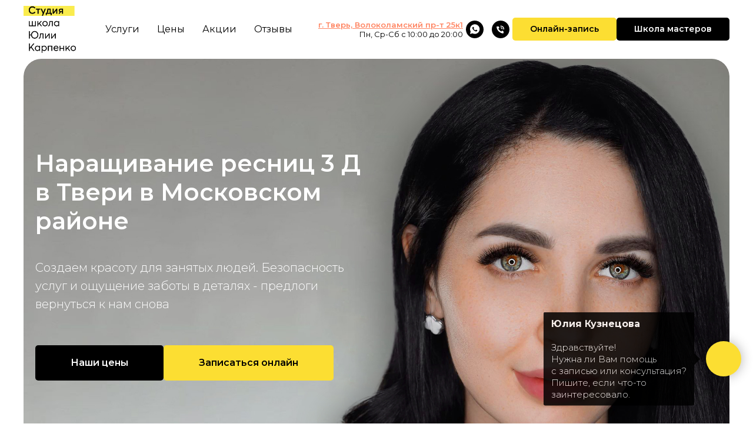

--- FILE ---
content_type: text/html; charset=UTF-8
request_url: https://lashesandbrows69.ru/narashchivanie-resnic-3-d
body_size: 100327
content:
<!DOCTYPE html> <html> <head> <meta charset="utf-8" /> <meta http-equiv="Content-Type" content="text/html; charset=utf-8" /> <meta name="viewport" content="width=device-width, initial-scale=1.0" /> <meta name="google-site-verification" content="aaNHaBeaq-CxIfjMIWKLkkD3Zq9s2iwU8iTZe_C8ITQ" /> <meta name="yandex-verification" content="fc4b643ea1b552ec" /> <!--metatextblock--> <title>Наращивание ресниц 3 Д в Твери в салоне в Московском р-не</title> <meta name="description" content="Наращивание ресниц 3 Д в Твери. Ценим ваше время. Опытные мастера. Комфортная атмосфера. Оплата по карте. Гарантия 7 дней. Онлайн-запись 24/7. -20% на первый визит" /> <meta name="keywords" content="наращивание ресниц эффект 3 Д d объем" /> <meta property="og:url" content="https://www.lashesandbrows69.ru/narashchivanie-resnic-3-d" /> <meta property="og:title" content="Наращивание ресниц 3 Д в Твери в салоне в Московском р-не" /> <meta property="og:description" content="Наращивание ресниц 3 Д в Твери. Ценим ваше время. Опытные мастера. Комфортная атмосфера. Оплата по карте. Гарантия 7 дней. Онлайн-запись 24/7. -20% на первый визит" /> <meta property="og:type" content="website" /> <meta property="og:image" content="https://static.tildacdn.com/tild3761-3535-4232-b138-376465393964/_.jpg" /> <link rel="canonical" href="https://www.lashesandbrows69.ru/narashchivanie-resnic-3-d"> <!--/metatextblock--> <meta name="format-detection" content="telephone=no" /> <meta http-equiv="x-dns-prefetch-control" content="on"> <link rel="dns-prefetch" href="https://ws.tildacdn.com"> <link rel="dns-prefetch" href="https://static.tildacdn.com"> <link rel="icon" type="image/x-icon" sizes="32x32" href="https://static.tildacdn.com/tild3537-3863-4261-b639-663938376232/favicon.ico" media="(prefers-color-scheme: light)"/> <link rel="icon" type="image/x-icon" sizes="32x32" href="https://static.tildacdn.com/tild6535-6637-4262-b735-623061316364/favicon.ico" media="(prefers-color-scheme: dark)"/> <link rel="icon" type="image/svg+xml" sizes="any" href="https://static.tildacdn.com/tild3665-6131-4634-a337-363436613833/favicon.svg"> <link rel="apple-touch-icon" type="image/png" href="https://static.tildacdn.com/tild6232-3366-4330-a130-616637356232/apple-touch-icon.png"> <link rel="icon" type="image/png" sizes="192x192" href="https://static.tildacdn.com/tild6232-3366-4330-a130-616637356232/apple-touch-icon.png"> <!-- Assets --> <script src="https://neo.tildacdn.com/js/tilda-fallback-1.0.min.js" async charset="utf-8"></script> <link rel="stylesheet" href="https://static.tildacdn.com/css/tilda-grid-3.0.min.css" type="text/css" media="all" onerror="this.loaderr='y';"/> <link rel="stylesheet" href="https://static.tildacdn.com/ws/project463648/tilda-blocks-page42210443.min.css?t=1765179400" type="text/css" media="all" onerror="this.loaderr='y';" /> <link rel="preconnect" href="https://fonts.gstatic.com"> <link href="https://fonts.googleapis.com/css2?family=Montserrat:wght@100..900&subset=latin,cyrillic" rel="stylesheet"> <link rel="stylesheet" href="https://static.tildacdn.com/css/tilda-menusub-1.0.min.css" type="text/css" media="print" onload="this.media='all';" onerror="this.loaderr='y';" /> <noscript><link rel="stylesheet" href="https://static.tildacdn.com/css/tilda-menusub-1.0.min.css" type="text/css" media="all" /></noscript> <link rel="stylesheet" href="https://static.tildacdn.com/css/tilda-menu-widgeticons-1.0.min.css" type="text/css" media="all" onerror="this.loaderr='y';" /> <link rel="stylesheet" href="https://static.tildacdn.com/css/tilda-cover-1.0.min.css" type="text/css" media="all" onerror="this.loaderr='y';" /> <link rel="stylesheet" href="https://static.tildacdn.com/css/tilda-cards-1.0.min.css" type="text/css" media="all" onerror="this.loaderr='y';" /> <link rel="stylesheet" href="https://static.tildacdn.com/css/tilda-slds-1.4.min.css" type="text/css" media="print" onload="this.media='all';" onerror="this.loaderr='y';" /> <noscript><link rel="stylesheet" href="https://static.tildacdn.com/css/tilda-slds-1.4.min.css" type="text/css" media="all" /></noscript> <link rel="stylesheet" href="https://static.tildacdn.com/css/tilda-popup-1.1.min.css" type="text/css" media="print" onload="this.media='all';" onerror="this.loaderr='y';" /> <noscript><link rel="stylesheet" href="https://static.tildacdn.com/css/tilda-popup-1.1.min.css" type="text/css" media="all" /></noscript> <link rel="stylesheet" href="https://static.tildacdn.com/css/tilda-forms-1.0.min.css" type="text/css" media="all" onerror="this.loaderr='y';" /> <link rel="stylesheet" href="https://static.tildacdn.com/css/tilda-zoom-2.0.min.css" type="text/css" media="print" onload="this.media='all';" onerror="this.loaderr='y';" /> <noscript><link rel="stylesheet" href="https://static.tildacdn.com/css/tilda-zoom-2.0.min.css" type="text/css" media="all" /></noscript> <script nomodule src="https://static.tildacdn.com/js/tilda-polyfill-1.0.min.js" charset="utf-8"></script> <script type="text/javascript">function t_onReady(func) {if(document.readyState!='loading') {func();} else {document.addEventListener('DOMContentLoaded',func);}}
function t_onFuncLoad(funcName,okFunc,time) {if(typeof window[funcName]==='function') {okFunc();} else {setTimeout(function() {t_onFuncLoad(funcName,okFunc,time);},(time||100));}}function t_throttle(fn,threshhold,scope) {return function() {fn.apply(scope||this,arguments);};}</script> <script src="https://static.tildacdn.com/js/jquery-1.10.2.min.js" charset="utf-8" onerror="this.loaderr='y';"></script> <script src="https://static.tildacdn.com/js/tilda-scripts-3.0.min.js" charset="utf-8" defer onerror="this.loaderr='y';"></script> <script src="https://static.tildacdn.com/ws/project463648/tilda-blocks-page42210443.min.js?t=1765179400" charset="utf-8" async onerror="this.loaderr='y';"></script> <script src="https://static.tildacdn.com/js/tilda-lazyload-1.0.min.js" charset="utf-8" async onerror="this.loaderr='y';"></script> <script src="https://static.tildacdn.com/js/tilda-menusub-1.0.min.js" charset="utf-8" async onerror="this.loaderr='y';"></script> <script src="https://static.tildacdn.com/js/tilda-menu-1.0.min.js" charset="utf-8" async onerror="this.loaderr='y';"></script> <script src="https://static.tildacdn.com/js/tilda-menu-widgeticons-1.0.min.js" charset="utf-8" async onerror="this.loaderr='y';"></script> <script src="https://static.tildacdn.com/js/tilda-cover-1.0.min.js" charset="utf-8" async onerror="this.loaderr='y';"></script> <script src="https://static.tildacdn.com/js/hammer.min.js" charset="utf-8" async onerror="this.loaderr='y';"></script> <script src="https://static.tildacdn.com/js/tilda-cards-1.0.min.js" charset="utf-8" async onerror="this.loaderr='y';"></script> <script src="https://static.tildacdn.com/js/tilda-slds-1.4.min.js" charset="utf-8" async onerror="this.loaderr='y';"></script> <script src="https://static.tildacdn.com/js/tilda-forms-1.0.min.js" charset="utf-8" async onerror="this.loaderr='y';"></script> <script src="https://static.tildacdn.com/js/tilda-map-1.0.min.js" charset="utf-8" async onerror="this.loaderr='y';"></script> <script src="https://static.tildacdn.com/js/tilda-popup-1.0.min.js" charset="utf-8" async onerror="this.loaderr='y';"></script> <script src="https://static.tildacdn.com/js/tilda-zoom-2.0.min.js" charset="utf-8" async onerror="this.loaderr='y';"></script> <script src="https://static.tildacdn.com/js/tilda-skiplink-1.0.min.js" charset="utf-8" async onerror="this.loaderr='y';"></script> <script src="https://static.tildacdn.com/js/tilda-events-1.0.min.js" charset="utf-8" async onerror="this.loaderr='y';"></script> <!-- nominify begin --><script type="application/ld+json">
{
  "@context": "https://schema.org",
  "@type": "BeautySalon",
  "name": "Студия-школа Юлии Карпенко",
  "image": "",
  "@id": "",
  "url": "https://lashesandbrows69.ru/kursy-po-resnicam-i-brovyam",
  "telephone": "+79953919901",
  "address": {
    "@type": "PostalAddress",
    "streetAddress": "Волоколамский пр-т д. 25 к. 1",
    "addressLocality": "Тверь",
    "postalCode": "170033",
    "addressCountry": "RU"
  },
  "geo": {
    "@type": "GeoCoordinates",
    "latitude": 56.839922,
    "longitude": 35.912848
  },
  "openingHoursSpecification": {
    "@type": "OpeningHoursSpecification",
    "dayOfWeek": [
      "Monday",
      "Wednesday",
      "Thursday",
      "Friday",
      "Saturday"
    ],
    "opens": "10:00",
    "closes": "20:00"
  } 
}
</script><!-- nominify end --><!-- nominify begin --><script type='application/ld+json'> 
{
  "@context": "http://www.schema.org",
  "@type": "BeautySalon",
  "name": "Студия-школа Юлии Карпенко",
  "url": "https://lashesandbrows69.ru/",
  "logo": "https://static.tildacdn.com/tild3937-3564-4631-b633-366233653863/_-2.png",
  "image": "https://static.tildacdn.com/tild3637-6462-4231-b230-313938333961/photo.jpg",
  "description": "Наращивание ресниц 3 Д в Твери. Ценим ваше время. Опытные мастера. Комфортная атмосфера. Оплата по карте. Гарантия 7 дней. Онлайн-запись 24/7. -20% на первый визит",
  "address": {
    "@type": "PostalAddress",
    "streetAddress": "​Волоколамский проспект, д. 25 к1",
    "addressLocality": "Тверь",
    "addressRegion": "Тверская область",
    "postalCode": "170033",
    "addressCountry": "Российская Федерация"
  },
  "geo": {
    "@type": "GeoCoordinates",
    "latitude": "56.839908",
    "longitude": " 35.912843"
  },
  "hasMap": "https://yandex.ru/maps/-/CDfaIFLw",
  "openingHours": "Mo, We, Th, Fr, Sa 10:00-20:00",
  "contactPoint": {
    "@type": "ContactPoint",
    "contactType": "julija-karpenko@yandex.ru",
    "telephone": "+79106475664"
  }
}
 </script><!-- nominify end --><script type="text/javascript">window.dataLayer=window.dataLayer||[];</script> <!-- Google Tag Manager --> <script type="text/javascript">(function(w,d,s,l,i){w[l]=w[l]||[];w[l].push({'gtm.start':new Date().getTime(),event:'gtm.js'});var f=d.getElementsByTagName(s)[0],j=d.createElement(s),dl=l!='dataLayer'?'&l='+l:'';j.async=true;j.src='https://www.googletagmanager.com/gtm.js?id='+i+dl;f.parentNode.insertBefore(j,f);})(window,document,'script','dataLayer','GTM-KJJQX6Z');</script> <!-- End Google Tag Manager --> <!-- Global Site Tag (gtag.js) - Google Analytics --> <script type="text/javascript" data-tilda-cookie-type="analytics">window.mainTracker='gtag';window.gtagTrackerID='G-FYS5348N2D';function gtag(){dataLayer.push(arguments);}
setTimeout(function(){(function(w,d,s,i){var f=d.getElementsByTagName(s)[0],j=d.createElement(s);j.async=true;j.src='https://www.googletagmanager.com/gtag/js?id='+i;f.parentNode.insertBefore(j,f);gtag('js',new Date());gtag('config',i,{});})(window,document,'script',window.gtagTrackerID);},2000);</script> <!-- VK Pixel Code --> <script type="text/javascript" data-tilda-cookie-type="advertising">setTimeout(function(){!function(){var t=document.createElement("script");t.type="text/javascript",t.async=!0,t.src="https://vk.com/js/api/openapi.js?161",t.onload=function(){VK.Retargeting.Init("VK-RTRG-1607063-5qk3d"),VK.Retargeting.Hit()},document.head.appendChild(t)}();},2000);</script> <!-- End VK Pixel Code --> <script type="text/javascript">(function() {if((/bot|google|yandex|baidu|bing|msn|duckduckbot|teoma|slurp|crawler|spider|robot|crawling|facebook/i.test(navigator.userAgent))===false&&typeof(sessionStorage)!='undefined'&&sessionStorage.getItem('visited')!=='y'&&document.visibilityState){var style=document.createElement('style');style.type='text/css';style.innerHTML='@media screen and (min-width: 980px) {.t-records {opacity: 0;}.t-records_animated {-webkit-transition: opacity ease-in-out .2s;-moz-transition: opacity ease-in-out .2s;-o-transition: opacity ease-in-out .2s;transition: opacity ease-in-out .2s;}.t-records.t-records_visible {opacity: 1;}}';document.getElementsByTagName('head')[0].appendChild(style);function t_setvisRecs(){var alr=document.querySelectorAll('.t-records');Array.prototype.forEach.call(alr,function(el) {el.classList.add("t-records_animated");});setTimeout(function() {Array.prototype.forEach.call(alr,function(el) {el.classList.add("t-records_visible");});sessionStorage.setItem("visited","y");},400);}
document.addEventListener('DOMContentLoaded',t_setvisRecs);}})();</script></head> <body class="t-body" style="margin:0;"> <!--allrecords--> <div id="allrecords" class="t-records" data-hook="blocks-collection-content-node" data-tilda-project-id="463648" data-tilda-page-id="42210443" data-tilda-page-alias="narashchivanie-resnic-3-d" data-tilda-formskey="88a6cafd26dffd5ed7e62ee44265f293" data-tilda-stat-scroll="yes" data-tilda-lazy="yes" data-tilda-root-zone="com" data-tilda-project-headcode="yes" data-tilda-page-headcode="yes" data-tilda-project-country="RU"> <div id="rec682328012" class="r t-rec" style=" " data-animationappear="off" data-record-type="602"> <!-- T602 --> <div class="t602"> <div class="t602__indicator" style="background:#fcde32;"></div> </div> <script>t_onReady(function() {t_onFuncLoad('t602_init',function() {t602_init('682328012');});});</script> </div> <div id="rec682328013" class="r t-rec t-screenmin-1200px" style=" " data-animationappear="off" data-record-type="257" data-screen-min="1200px"> <!-- T228 --> <div id="nav682328013marker"></div> <div id="nav682328013" class="t228 t228__positionfixed " style="background-color: rgba(255,255,255,1); height:100px; " data-bgcolor-hex="#ffffff" data-bgcolor-rgba="rgba(255,255,255,1)" data-navmarker="nav682328013marker" data-appearoffset="" data-bgopacity-two="" data-menushadow="" data-menushadow-css="" data-bgopacity="1" data-menu-items-align="center" data-menu="yes"> <div class="t228__maincontainer " style="height:100px;"> <div class="t228__padding40px"></div> <div class="t228__leftside"> <div class="t228__leftcontainer"> <a href="https://lashesandbrows69.ru/kursy-po-resnicam-i-brovyam" class="t228__imgwrapper"> <img class="t228__imglogo "
src="https://static.tildacdn.com/tild3863-3335-4061-b264-373266663335/-_.png"
imgfield="img"
style="max-height: 80px" alt="Студия-школа Юлии Карпенко"> </a> </div> </div> <div class="t228__centerside "> <nav class="t228__centercontainer"> <ul role="list" class="t228__list t-menu__list t228__list_hidden"> <li class="t228__list_item"
style="padding:0 15px 0 0;"> <a class="t-menu__link-item"
href=""
aria-expanded="false" role="button" data-menu-submenu-hook="link_sub1_682328013" data-menu-item-number="1">
Услуги
</a> <div class="t-menusub" data-submenu-hook="link_sub1_682328013" data-submenu-margin="15px" data-add-submenu-arrow=""> <div class="t-menusub__menu"> <div class="t-menusub__content"> <ul role="list" class="t-menusub__list"> <li class="t-menusub__list-item t-name t-name_xs"> <a class="t-menusub__link-item t-name t-name_xs"
href="https://lashesandbrows69.ru/narashchivanie-resnic" data-menu-item-number="1">Наращивание ресниц</a> </li> <li class="t-menusub__list-item t-name t-name_xs"> <a class="t-menusub__link-item t-name t-name_xs"
href="https://lashesandbrows69.ru/laminirovanie-resnic" data-menu-item-number="1">Ламинирование ресниц</a> </li> <li class="t-menusub__list-item t-name t-name_xs"> <a class="t-menusub__link-item t-name t-name_xs"
href="https://lashesandbrows69.ru/snyatie-resnic" data-menu-item-number="1">Снятие ресниц</a> </li> <li class="t-menusub__list-item t-name t-name_xs"> <a class="t-menusub__link-item t-name t-name_xs"
href="https://lashesandbrows69.ru/oformlenie-brovej" data-menu-item-number="1">Оформление бровей</a> </li> </ul> </div> </div> </div> </li> <li class="t228__list_item"
style="padding:0 15px;"> <a class="t-menu__link-item"
href="#rec682328031" data-menu-submenu-hook="" data-menu-item-number="2">
Цены
</a> </li> <li class="t228__list_item"
style="padding:0 15px;"> <a class="t-menu__link-item"
href="#rec682328032" data-menu-submenu-hook="" data-menu-item-number="3">
Акции
</a> </li> <li class="t228__list_item"
style="padding:0 0 0 15px;"> <a class="t-menu__link-item"
href="#rec682328028" data-menu-submenu-hook="" data-menu-item-number="4">
Отзывы
</a> </li> </ul> </nav> </div> <div class="t228__rightside"> <div class="t228__rightcontainer"> <div class="t228__right_descr" field="descr"><a href="#rec542439975" style="border-bottom-color: rgb(0, 0, 0);"><u><span data-redactor-tag="span" style="font-weight: 600;">г. Тверь, Волоколамский пр-т 25к1</span></u></a><br />Пн, Ср-Сб с 10:00 до 20:00</div> <div class="t-sociallinks"> <ul role="list" class="t-sociallinks__wrapper" aria-label="Соц. сети"> <!-- new soclinks --><li class="t-sociallinks__item t-sociallinks__item_whatsapp"><a href="https://wa.me/79106475664?text=%D0%97%D0%B4%D1%80%D0%B0%D0%B2%D1%81%D1%82%D0%B2%D1%83%D0%B9%D1%82%D0%B5.%20%D0%9C%D0%B5%D0%BD%D1%8F%20%D0%B8%D0%BD%D1%82%D0%B5%D1%80%D0%B5%D1%81%D1%83%D0%B5%D1%82%20%D1%83%D1%81%D0%BB%D1%83%D0%B3%D0%B0" target="_blank" rel="nofollow" aria-label="whatsapp" style="width: 30px; height: 30px;"><svg class="t-sociallinks__svg" role="presentation" width=30px height=30px viewBox="0 0 100 100" fill="none"
xmlns="http://www.w3.org/2000/svg"> <path fill-rule="evenodd" clip-rule="evenodd"
d="M50 100C77.6142 100 100 77.6142 100 50C100 22.3858 77.6142 0 50 0C22.3858 0 0 22.3858 0 50C0 77.6142 22.3858 100 50 100ZM69.7626 28.9928C64.6172 23.841 57.7739 21.0027 50.4832 21C35.4616 21 23.2346 33.2252 23.2292 48.2522C23.2274 53.0557 24.4823 57.7446 26.8668 61.8769L23 76L37.4477 72.2105C41.4282 74.3822 45.9107 75.5262 50.4714 75.528H50.4823C65.5029 75.528 77.7299 63.301 77.7363 48.2749C77.7408 40.9915 74.9089 34.1446 69.7626 28.9928ZM62.9086 53.9588C62.2274 53.6178 58.8799 51.9708 58.2551 51.7435C57.6313 51.5161 57.1766 51.4024 56.7228 52.0845C56.269 52.7666 54.964 54.2998 54.5666 54.7545C54.1692 55.2092 53.7718 55.2656 53.0915 54.9246C52.9802 54.8688 52.8283 54.803 52.6409 54.7217C51.6819 54.3057 49.7905 53.4855 47.6151 51.5443C45.5907 49.7382 44.2239 47.5084 43.8265 46.8272C43.4291 46.1452 43.7837 45.7769 44.1248 45.4376C44.3292 45.2338 44.564 44.9478 44.7987 44.662C44.9157 44.5194 45.0328 44.3768 45.146 44.2445C45.4345 43.9075 45.56 43.6516 45.7302 43.3049C45.7607 43.2427 45.7926 43.1776 45.8272 43.1087C46.0545 42.654 45.9409 42.2565 45.7708 41.9155C45.6572 41.6877 45.0118 40.1167 44.4265 38.6923C44.1355 37.984 43.8594 37.3119 43.671 36.8592C43.1828 35.687 42.6883 35.69 42.2913 35.6924C42.2386 35.6928 42.1876 35.6931 42.1386 35.6906C41.7421 35.6706 41.2874 35.667 40.8336 35.667C40.3798 35.667 39.6423 35.837 39.0175 36.5191C38.9773 36.5631 38.9323 36.6111 38.8834 36.6633C38.1738 37.4209 36.634 39.0648 36.634 42.2002C36.634 45.544 39.062 48.7748 39.4124 49.2411L39.415 49.2444C39.4371 49.274 39.4767 49.3309 39.5333 49.4121C40.3462 50.5782 44.6615 56.7691 51.0481 59.5271C52.6732 60.2291 53.9409 60.6475 54.9303 60.9612C56.5618 61.4796 58.046 61.4068 59.22 61.2313C60.5286 61.0358 63.2487 59.5844 63.8161 57.9938C64.3836 56.4033 64.3836 55.0392 64.2136 54.7554C64.0764 54.5258 63.7545 54.3701 63.2776 54.1395C63.1633 54.0843 63.0401 54.0247 62.9086 53.9588Z"
fill="#000000" /> </svg></a></li>&nbsp;<li class="t-sociallinks__item t-sociallinks__item_phone"><a href="tel:+79106475664" target="_self" rel="nofollow" aria-label="Телефон" style="width: 30px; height: 30px;"><svg class="t-sociallinks__svg" role="presentation" width=30px height=30px viewBox="0 0 100 100" fill="none"
xmlns="http://www.w3.org/2000/svg"> <path fill-rule="evenodd" clip-rule="evenodd"
d="M50 100C77.6142 100 100 77.6142 100 50C100 22.3858 77.6142 0 50 0C22.3858 0 0 22.3858 0 50C0 77.6142 22.3858 100 50 100ZM50.0089 29H51.618C56.4915 29.0061 61.1633 30.9461 64.6073 34.3938C68.0512 37.8415 69.9856 42.5151 69.9856 47.3879V48.9968C69.9338 49.5699 69.6689 50.1027 69.2433 50.49C68.8177 50.8772 68.2623 51.0908 67.6868 51.0884H67.5029C66.8966 51.0358 66.3359 50.745 65.9437 50.2796C65.5516 49.8143 65.36 49.2124 65.4109 48.6061V47.3879C65.4109 43.7303 63.9578 40.2225 61.3711 37.6362C58.7844 35.0499 55.2761 33.597 51.618 33.597H50.3997C49.79 33.6488 49.1847 33.4563 48.7169 33.0619C48.2492 32.6675 47.9573 32.1035 47.9054 31.4939C47.8536 30.8843 48.0461 30.279 48.4406 29.8114C48.835 29.3437 49.3992 29.0518 50.0089 29ZM56.889 49.0132C56.4579 48.5821 56.2157 47.9975 56.2157 47.3879C56.2157 46.1687 55.7313 44.9994 54.869 44.1373C54.0068 43.2752 52.8374 42.7909 51.618 42.7909C51.0083 42.7909 50.4236 42.5488 49.9925 42.1177C49.5614 41.6867 49.3192 41.102 49.3192 40.4924C49.3192 39.8828 49.5614 39.2982 49.9925 38.8672C50.4236 38.4361 51.0083 38.1939 51.618 38.1939C54.0568 38.1939 56.3956 39.1626 58.1201 40.8868C59.8445 42.611 60.8133 44.9495 60.8133 47.3879C60.8133 47.9975 60.5711 48.5821 60.14 49.0132C59.7089 49.4442 59.1242 49.6864 58.5145 49.6864C57.9048 49.6864 57.3201 49.4442 56.889 49.0132ZM66.4011 69.0663L66.401 69.0846C66.3999 69.5725 66.2967 70.0547 66.0981 70.5003C65.8998 70.9451 65.611 71.3435 65.2499 71.67C64.8674 72.0182 64.4123 72.2771 63.9176 72.428C63.4516 72.5702 62.9613 72.6132 62.4782 72.5546C58.2475 72.53 53.4102 70.5344 49.1802 68.1761C44.8871 65.7827 41.0444 62.915 38.8019 60.9903L38.7681 60.9613L38.7367 60.9299C32.3303 54.5198 28.2175 46.1735 27.0362 37.186C26.9623 36.6765 27.0018 36.157 27.1519 35.6645C27.3027 35.1695 27.5615 34.7142 27.9094 34.3314C28.2397 33.9658 28.6436 33.6742 29.0944 33.4757C29.5447 33.2775 30.0316 33.1766 30.5234 33.1796H37.4967C38.299 33.1636 39.0826 33.4244 39.7156 33.9184C40.3527 34.4156 40.7979 35.1184 40.9754 35.9071L41.0038 36.0335V36.1631C41.0038 36.4901 41.0787 36.795 41.1847 37.2268C41.2275 37.4012 41.2755 37.5965 41.3256 37.8221L41.326 37.8238C41.583 38.9896 41.925 40.1351 42.3491 41.251L42.7322 42.259L38.4899 44.26L38.4846 44.2625C38.204 44.3914 37.986 44.6263 37.8784 44.9157L37.8716 44.934L37.8642 44.952C37.7476 45.236 37.7476 45.5545 37.8642 45.8385L37.9144 45.9608L37.9359 46.0912C38.0802 46.9648 38.5603 48.0981 39.4062 49.4169C40.243 50.7215 41.3964 52.1437 42.808 53.5872C45.6206 56.4634 49.3981 59.3625 53.5798 61.5387C53.8533 61.6395 54.1552 61.6343 54.4257 61.5231L54.4437 61.5157L54.462 61.5089C54.7501 61.4016 54.9842 61.1848 55.1133 60.9057L55.1148 60.9023L57.0232 56.6591L58.0397 57.03C59.1934 57.4509 60.3737 57.7947 61.5729 58.0592L61.5785 58.0605L61.5841 58.0618C62.152 58.1929 62.7727 58.3042 63.3802 58.3942L63.4231 58.4006L63.4654 58.4101C64.2537 58.5877 64.956 59.0332 65.453 59.6706C65.9429 60.2991 66.2033 61.0758 66.1916 61.8721L66.4011 69.0663Z"
fill="#000000" /> </svg></a></li><!-- /new soclinks --> </ul> </div> <div class="t228__right_buttons"> <div class="t228__right_buttons_wrap"> <div class="t228__right_buttons_but"> <a
class="t-btn t-btnflex t-btnflex_type_button t-btnflex_sm js-click-stat"
href="https://n69161.yclients.com/" data-tilda-event-name="/tilda/click/rec682328013/button1"> <span class="t-btnflex__text">Онлайн-запись</span> <style>#rec682328013 .t-btnflex.t-btnflex_type_button {color:#000000;background-color:#fcde32;--border-width:0px;border-style:none !important;border-radius:5px;box-shadow:none !important;font-weight:600;transition-duration:0.2s;transition-property:background-color,color,border-color,box-shadow,opacity,transform,gap;transition-timing-function:ease-in-out;}</style> </a> </div> <div class="t228__right_buttons_but"> <a
class="t-btn t-btnflex t-btnflex_type_button2 t-btnflex_sm js-click-stat"
href="https://lashesandbrows69.ru/kursy-po-resnicam-i-brovyam"
target="_blank" data-tilda-event-name="/tilda/click/rec682328013/button2"> <span class="t-btnflex__text">Школа мастеров</span> <style>#rec682328013 .t-btnflex.t-btnflex_type_button2 {color:#ffffff;background-color:#000000;--border-width:0px;border-style:none !important;border-radius:5px;box-shadow:none !important;font-weight:600;transition-duration:0.2s;transition-property:background-color,color,border-color,box-shadow,opacity,transform,gap;transition-timing-function:ease-in-out;}</style> </a> </div> </div> </div> </div> </div> <div class="t228__padding40px"> </div> </div> </div> <style>@media screen and (max-width:980px){#rec682328013 .t228{position:static;}}</style> <script>window.addEventListener('load',function() {t_onFuncLoad('t228_setWidth',function() {t228_setWidth('682328013');});});window.addEventListener('resize',t_throttle(function() {t_onFuncLoad('t228_setWidth',function() {t228_setWidth('682328013');});t_onFuncLoad('t_menu__setBGcolor',function() {t_menu__setBGcolor('682328013','.t228');});}));t_onReady(function() {t_onFuncLoad('t_menu__highlightActiveLinks',function() {t_menu__highlightActiveLinks('.t228__list_item a');});t_onFuncLoad('t_menu__findAnchorLinks',function() {t_menu__findAnchorLinks('682328013','.t228__list_item a');});t_onFuncLoad('t228__init',function() {t228__init('682328013');});t_onFuncLoad('t_menu__setBGcolor',function() {t_menu__setBGcolor('682328013','.t228');});t_onFuncLoad('t_menu__interactFromKeyboard',function() {t_menu__interactFromKeyboard('682328013');});t_onFuncLoad('t228_setWidth',function() {t228_setWidth('682328013');});});</script> <style>#rec682328013 .t-menu__link-item{position:relative;}#rec682328013 .t-menu__link-item:not(.t-active):not(.tooltipstered)::after{content:'';position:absolute;left:0;bottom:20%;opacity:0;width:100%;height:100%;border-bottom:1px solid #ffe100;-webkit-box-shadow:inset 0px -1px 0px 0px #ffe100;-moz-box-shadow:inset 0px -1px 0px 0px #ffe100;box-shadow:inset 0px -1px 0px 0px #ffe100;-webkit-transition:all 0.3s ease;transition:all 0.3s ease;pointer-events:none;}#rec682328013 .t-menu__link-item.t-active::after{content:'';position:absolute;left:0;-webkit-transition:all 0.3s ease;transition:all 0.3s ease;opacity:1;width:100%;height:100%;bottom:-1px;border-bottom:1px solid #ffe100;-webkit-box-shadow:inset 0px -1px 0px 0px #ffe100;-moz-box-shadow:inset 0px -1px 0px 0px #ffe100;box-shadow:inset 0px -1px 0px 0px #ffe100;}#rec682328013 .t-menu__link-item:not(.t-active):not(.tooltipstered):hover::after{opacity:1;bottom:-1px;}#rec682328013 .t-menu__link-item:not(.t-active):not(.tooltipstered):focus-visible::after{opacity:1;bottom:-1px;}@supports (overflow:-webkit-marquee) and (justify-content:inherit){#rec682328013 .t-menu__link-item,#rec682328013 .t-menu__link-item.t-active{opacity:1 !important;}}</style> <script>t_onReady(function() {setTimeout(function(){t_onFuncLoad('t_menusub_init',function() {t_menusub_init('682328013');});},500);});</script> <style>#rec682328013 .t-menusub__link-item{-webkit-transition:color 0.3s ease-in-out,opacity 0.3s ease-in-out;transition:color 0.3s ease-in-out,opacity 0.3s ease-in-out;}#rec682328013 .t-menusub__link-item:not(.t-active):not(.tooltipstered):hover{color:#000000 !important;opacity:0.8 !important;}@supports (overflow:-webkit-marquee) and (justify-content:inherit){#rec682328013 .t-menusub__link-item,#rec682328013 .t-menusub__link-item.t-active{opacity:1 !important;}}@media screen and (max-width:980px){#rec682328013 .t-menusub__menu .t-menusub__link-item{color:#000000 !important;}#rec682328013 .t-menusub__menu .t-menusub__link-item.t-active{color:#000000 !important;}}@media screen and (min-width:981px){#rec682328013 .t-menusub__menu{text-align:center;max-width:300px;}}</style> <style> #rec682328013 a.t-menusub__link-item{font-size:13px;font-weight:400;}</style> <style> #rec682328013 .t228__leftcontainer a{color:#ffffff;}#rec682328013 a.t-menu__link-item{font-size:16px;color:#000000;font-weight:400;}#rec682328013 .t228__right_langs_lang a{font-size:16px;color:#000000;font-weight:400;}</style> <style> #rec682328013 .t228__logo{color:#ffffff;}</style> </div> <div id="rec682328014" class="r t-rec t-rec_pt_0 t-rec_pb_0 t-screenmax-1200px" style="padding-top:0px;padding-bottom:0px; " data-animationappear="off" data-record-type="451" data-screen-max="1200px"> <!-- T451 --> <div id="nav682328014marker"></div> <div id="nav682328014" class="t451" data-menu="yes"> <div class="t451__container t451__small t451__positionfixed t451__panel " data-appearoffset="" style="height: 70px;"> <div class="t451__container__bg" style="background-color: rgba(255,255,255,1);" data-bgcolor-hex="#ffffff" data-bgcolor-rgba="rgba(255,255,255,1)" data-navmarker="nav682328014marker" data-appearoffset="" data-bgopacity="1" data-menushadow="" data-menushadow-css=""></div> <div class="t451__menu__content "> <div class="t451__burger-wrapper__mobile"> <button type="button"
class="t-menuburger t-menuburger_first t-menuburger__small"
aria-label="Навигационное меню"
aria-expanded="false"> <span style="background-color:#000;"></span> <span style="background-color:#000;"></span> <span style="background-color:#000;"></span> <span style="background-color:#000;"></span> </button> <script>function t_menuburger_init(recid) {var rec=document.querySelector('#rec' + recid);if(!rec) return;var burger=rec.querySelector('.t-menuburger');if(!burger) return;var isSecondStyle=burger.classList.contains('t-menuburger_second');if(isSecondStyle&&!window.isMobile&&!('ontouchend' in document)) {burger.addEventListener('mouseenter',function() {if(burger.classList.contains('t-menuburger-opened')) return;burger.classList.remove('t-menuburger-unhovered');burger.classList.add('t-menuburger-hovered');});burger.addEventListener('mouseleave',function() {if(burger.classList.contains('t-menuburger-opened')) return;burger.classList.remove('t-menuburger-hovered');burger.classList.add('t-menuburger-unhovered');setTimeout(function() {burger.classList.remove('t-menuburger-unhovered');},300);});}
burger.addEventListener('click',function() {if(!burger.closest('.tmenu-mobile')&&!burger.closest('.t450__burger_container')&&!burger.closest('.t466__container')&&!burger.closest('.t204__burger')&&!burger.closest('.t199__js__menu-toggler')) {burger.classList.toggle('t-menuburger-opened');burger.classList.remove('t-menuburger-unhovered');}});var menu=rec.querySelector('[data-menu="yes"]');if(!menu) return;var menuLinks=menu.querySelectorAll('.t-menu__link-item');var submenuClassList=['t978__menu-link_hook','t978__tm-link','t966__tm-link','t794__tm-link','t-menusub__target-link'];Array.prototype.forEach.call(menuLinks,function(link) {link.addEventListener('click',function() {var isSubmenuHook=submenuClassList.some(function(submenuClass) {return link.classList.contains(submenuClass);});if(isSubmenuHook) return;burger.classList.remove('t-menuburger-opened');});});menu.addEventListener('clickedAnchorInTooltipMenu',function() {burger.classList.remove('t-menuburger-opened');});}
t_onReady(function() {t_onFuncLoad('t_menuburger_init',function(){t_menuburger_init('682328014');});});</script> <style>.t-menuburger{position:relative;flex-shrink:0;width:28px;height:20px;padding:0;border:none;background-color:transparent;outline:none;-webkit-transform:rotate(0deg);transform:rotate(0deg);transition:transform .5s ease-in-out;cursor:pointer;z-index:999;}.t-menuburger span{display:block;position:absolute;width:100%;opacity:1;left:0;-webkit-transform:rotate(0deg);transform:rotate(0deg);transition:.25s ease-in-out;height:3px;background-color:#000;}.t-menuburger span:nth-child(1){top:0px;}.t-menuburger span:nth-child(2),.t-menuburger span:nth-child(3){top:8px;}.t-menuburger span:nth-child(4){top:16px;}.t-menuburger__big{width:42px;height:32px;}.t-menuburger__big span{height:5px;}.t-menuburger__big span:nth-child(2),.t-menuburger__big span:nth-child(3){top:13px;}.t-menuburger__big span:nth-child(4){top:26px;}.t-menuburger__small{width:22px;height:14px;}.t-menuburger__small span{height:2px;}.t-menuburger__small span:nth-child(2),.t-menuburger__small span:nth-child(3){top:6px;}.t-menuburger__small span:nth-child(4){top:12px;}.t-menuburger-opened span:nth-child(1){top:8px;width:0%;left:50%;}.t-menuburger-opened span:nth-child(2){-webkit-transform:rotate(45deg);transform:rotate(45deg);}.t-menuburger-opened span:nth-child(3){-webkit-transform:rotate(-45deg);transform:rotate(-45deg);}.t-menuburger-opened span:nth-child(4){top:8px;width:0%;left:50%;}.t-menuburger-opened.t-menuburger__big span:nth-child(1){top:6px;}.t-menuburger-opened.t-menuburger__big span:nth-child(4){top:18px;}.t-menuburger-opened.t-menuburger__small span:nth-child(1),.t-menuburger-opened.t-menuburger__small span:nth-child(4){top:6px;}@media (hover),(min-width:0\0){.t-menuburger_first:hover span:nth-child(1){transform:translateY(1px);}.t-menuburger_first:hover span:nth-child(4){transform:translateY(-1px);}.t-menuburger_first.t-menuburger__big:hover span:nth-child(1){transform:translateY(3px);}.t-menuburger_first.t-menuburger__big:hover span:nth-child(4){transform:translateY(-3px);}}.t-menuburger_second span:nth-child(2),.t-menuburger_second span:nth-child(3){width:80%;left:20%;right:0;}@media (hover),(min-width:0\0){.t-menuburger_second.t-menuburger-hovered span:nth-child(2),.t-menuburger_second.t-menuburger-hovered span:nth-child(3){animation:t-menuburger-anim 0.3s ease-out normal forwards;}.t-menuburger_second.t-menuburger-unhovered span:nth-child(2),.t-menuburger_second.t-menuburger-unhovered span:nth-child(3){animation:t-menuburger-anim2 0.3s ease-out normal forwards;}}.t-menuburger_second.t-menuburger-opened span:nth-child(2),.t-menuburger_second.t-menuburger-opened span:nth-child(3){left:0;right:0;width:100%!important;}.t-menuburger_third span:nth-child(4){width:70%;left:unset;right:0;}@media (hover),(min-width:0\0){.t-menuburger_third:not(.t-menuburger-opened):hover span:nth-child(4){width:100%;}}.t-menuburger_third.t-menuburger-opened span:nth-child(4){width:0!important;right:50%;}.t-menuburger_fourth{height:12px;}.t-menuburger_fourth.t-menuburger__small{height:8px;}.t-menuburger_fourth.t-menuburger__big{height:18px;}.t-menuburger_fourth span:nth-child(2),.t-menuburger_fourth span:nth-child(3){top:4px;opacity:0;}.t-menuburger_fourth span:nth-child(4){top:8px;}.t-menuburger_fourth.t-menuburger__small span:nth-child(2),.t-menuburger_fourth.t-menuburger__small span:nth-child(3){top:3px;}.t-menuburger_fourth.t-menuburger__small span:nth-child(4){top:6px;}.t-menuburger_fourth.t-menuburger__small span:nth-child(2),.t-menuburger_fourth.t-menuburger__small span:nth-child(3){top:3px;}.t-menuburger_fourth.t-menuburger__small span:nth-child(4){top:6px;}.t-menuburger_fourth.t-menuburger__big span:nth-child(2),.t-menuburger_fourth.t-menuburger__big span:nth-child(3){top:6px;}.t-menuburger_fourth.t-menuburger__big span:nth-child(4){top:12px;}@media (hover),(min-width:0\0){.t-menuburger_fourth:not(.t-menuburger-opened):hover span:nth-child(1){transform:translateY(1px);}.t-menuburger_fourth:not(.t-menuburger-opened):hover span:nth-child(4){transform:translateY(-1px);}.t-menuburger_fourth.t-menuburger__big:not(.t-menuburger-opened):hover span:nth-child(1){transform:translateY(3px);}.t-menuburger_fourth.t-menuburger__big:not(.t-menuburger-opened):hover span:nth-child(4){transform:translateY(-3px);}}.t-menuburger_fourth.t-menuburger-opened span:nth-child(1),.t-menuburger_fourth.t-menuburger-opened span:nth-child(4){top:4px;}.t-menuburger_fourth.t-menuburger-opened span:nth-child(2),.t-menuburger_fourth.t-menuburger-opened span:nth-child(3){opacity:1;}@keyframes t-menuburger-anim{0%{width:80%;left:20%;right:0;}50%{width:100%;left:0;right:0;}100%{width:80%;left:0;right:20%;}}@keyframes t-menuburger-anim2{0%{width:80%;left:0;}50%{width:100%;right:0;left:0;}100%{width:80%;left:20%;right:0;}}</style> </div> <div class="t451__leftside t451__side t451__side_burger"> <button type="button"
class="t-menuburger t-menuburger_first t-menuburger__small"
aria-label="Навигационное меню"
aria-expanded="false"> <span style="background-color:#000;"></span> <span style="background-color:#000;"></span> <span style="background-color:#000;"></span> <span style="background-color:#000;"></span> </button> <script>function t_menuburger_init(recid) {var rec=document.querySelector('#rec' + recid);if(!rec) return;var burger=rec.querySelector('.t-menuburger');if(!burger) return;var isSecondStyle=burger.classList.contains('t-menuburger_second');if(isSecondStyle&&!window.isMobile&&!('ontouchend' in document)) {burger.addEventListener('mouseenter',function() {if(burger.classList.contains('t-menuburger-opened')) return;burger.classList.remove('t-menuburger-unhovered');burger.classList.add('t-menuburger-hovered');});burger.addEventListener('mouseleave',function() {if(burger.classList.contains('t-menuburger-opened')) return;burger.classList.remove('t-menuburger-hovered');burger.classList.add('t-menuburger-unhovered');setTimeout(function() {burger.classList.remove('t-menuburger-unhovered');},300);});}
burger.addEventListener('click',function() {if(!burger.closest('.tmenu-mobile')&&!burger.closest('.t450__burger_container')&&!burger.closest('.t466__container')&&!burger.closest('.t204__burger')&&!burger.closest('.t199__js__menu-toggler')) {burger.classList.toggle('t-menuburger-opened');burger.classList.remove('t-menuburger-unhovered');}});var menu=rec.querySelector('[data-menu="yes"]');if(!menu) return;var menuLinks=menu.querySelectorAll('.t-menu__link-item');var submenuClassList=['t978__menu-link_hook','t978__tm-link','t966__tm-link','t794__tm-link','t-menusub__target-link'];Array.prototype.forEach.call(menuLinks,function(link) {link.addEventListener('click',function() {var isSubmenuHook=submenuClassList.some(function(submenuClass) {return link.classList.contains(submenuClass);});if(isSubmenuHook) return;burger.classList.remove('t-menuburger-opened');});});menu.addEventListener('clickedAnchorInTooltipMenu',function() {burger.classList.remove('t-menuburger-opened');});}
t_onReady(function() {t_onFuncLoad('t_menuburger_init',function(){t_menuburger_init('682328014');});});</script> <style>.t-menuburger{position:relative;flex-shrink:0;width:28px;height:20px;padding:0;border:none;background-color:transparent;outline:none;-webkit-transform:rotate(0deg);transform:rotate(0deg);transition:transform .5s ease-in-out;cursor:pointer;z-index:999;}.t-menuburger span{display:block;position:absolute;width:100%;opacity:1;left:0;-webkit-transform:rotate(0deg);transform:rotate(0deg);transition:.25s ease-in-out;height:3px;background-color:#000;}.t-menuburger span:nth-child(1){top:0px;}.t-menuburger span:nth-child(2),.t-menuburger span:nth-child(3){top:8px;}.t-menuburger span:nth-child(4){top:16px;}.t-menuburger__big{width:42px;height:32px;}.t-menuburger__big span{height:5px;}.t-menuburger__big span:nth-child(2),.t-menuburger__big span:nth-child(3){top:13px;}.t-menuburger__big span:nth-child(4){top:26px;}.t-menuburger__small{width:22px;height:14px;}.t-menuburger__small span{height:2px;}.t-menuburger__small span:nth-child(2),.t-menuburger__small span:nth-child(3){top:6px;}.t-menuburger__small span:nth-child(4){top:12px;}.t-menuburger-opened span:nth-child(1){top:8px;width:0%;left:50%;}.t-menuburger-opened span:nth-child(2){-webkit-transform:rotate(45deg);transform:rotate(45deg);}.t-menuburger-opened span:nth-child(3){-webkit-transform:rotate(-45deg);transform:rotate(-45deg);}.t-menuburger-opened span:nth-child(4){top:8px;width:0%;left:50%;}.t-menuburger-opened.t-menuburger__big span:nth-child(1){top:6px;}.t-menuburger-opened.t-menuburger__big span:nth-child(4){top:18px;}.t-menuburger-opened.t-menuburger__small span:nth-child(1),.t-menuburger-opened.t-menuburger__small span:nth-child(4){top:6px;}@media (hover),(min-width:0\0){.t-menuburger_first:hover span:nth-child(1){transform:translateY(1px);}.t-menuburger_first:hover span:nth-child(4){transform:translateY(-1px);}.t-menuburger_first.t-menuburger__big:hover span:nth-child(1){transform:translateY(3px);}.t-menuburger_first.t-menuburger__big:hover span:nth-child(4){transform:translateY(-3px);}}.t-menuburger_second span:nth-child(2),.t-menuburger_second span:nth-child(3){width:80%;left:20%;right:0;}@media (hover),(min-width:0\0){.t-menuburger_second.t-menuburger-hovered span:nth-child(2),.t-menuburger_second.t-menuburger-hovered span:nth-child(3){animation:t-menuburger-anim 0.3s ease-out normal forwards;}.t-menuburger_second.t-menuburger-unhovered span:nth-child(2),.t-menuburger_second.t-menuburger-unhovered span:nth-child(3){animation:t-menuburger-anim2 0.3s ease-out normal forwards;}}.t-menuburger_second.t-menuburger-opened span:nth-child(2),.t-menuburger_second.t-menuburger-opened span:nth-child(3){left:0;right:0;width:100%!important;}.t-menuburger_third span:nth-child(4){width:70%;left:unset;right:0;}@media (hover),(min-width:0\0){.t-menuburger_third:not(.t-menuburger-opened):hover span:nth-child(4){width:100%;}}.t-menuburger_third.t-menuburger-opened span:nth-child(4){width:0!important;right:50%;}.t-menuburger_fourth{height:12px;}.t-menuburger_fourth.t-menuburger__small{height:8px;}.t-menuburger_fourth.t-menuburger__big{height:18px;}.t-menuburger_fourth span:nth-child(2),.t-menuburger_fourth span:nth-child(3){top:4px;opacity:0;}.t-menuburger_fourth span:nth-child(4){top:8px;}.t-menuburger_fourth.t-menuburger__small span:nth-child(2),.t-menuburger_fourth.t-menuburger__small span:nth-child(3){top:3px;}.t-menuburger_fourth.t-menuburger__small span:nth-child(4){top:6px;}.t-menuburger_fourth.t-menuburger__small span:nth-child(2),.t-menuburger_fourth.t-menuburger__small span:nth-child(3){top:3px;}.t-menuburger_fourth.t-menuburger__small span:nth-child(4){top:6px;}.t-menuburger_fourth.t-menuburger__big span:nth-child(2),.t-menuburger_fourth.t-menuburger__big span:nth-child(3){top:6px;}.t-menuburger_fourth.t-menuburger__big span:nth-child(4){top:12px;}@media (hover),(min-width:0\0){.t-menuburger_fourth:not(.t-menuburger-opened):hover span:nth-child(1){transform:translateY(1px);}.t-menuburger_fourth:not(.t-menuburger-opened):hover span:nth-child(4){transform:translateY(-1px);}.t-menuburger_fourth.t-menuburger__big:not(.t-menuburger-opened):hover span:nth-child(1){transform:translateY(3px);}.t-menuburger_fourth.t-menuburger__big:not(.t-menuburger-opened):hover span:nth-child(4){transform:translateY(-3px);}}.t-menuburger_fourth.t-menuburger-opened span:nth-child(1),.t-menuburger_fourth.t-menuburger-opened span:nth-child(4){top:4px;}.t-menuburger_fourth.t-menuburger-opened span:nth-child(2),.t-menuburger_fourth.t-menuburger-opened span:nth-child(3){opacity:1;}@keyframes t-menuburger-anim{0%{width:80%;left:20%;right:0;}50%{width:100%;left:0;right:0;}100%{width:80%;left:0;right:20%;}}@keyframes t-menuburger-anim2{0%{width:80%;left:0;}50%{width:100%;right:0;left:0;}100%{width:80%;left:20%;right:0;}}</style> </div> <div class="t451__centerside t451__side"> <div class="t451__logo__container "> <div class="t451__logo__content"> <img class="t451__logo__img"
src="https://static.tildacdn.com/tild6132-3665-4739-a339-343762343639/noroot.png"
imgfield="img"
style="max-width: 120px;" alt="Студия-школа Юлии Карпенко"> </div> </div> </div> <div class="t451__rightside t451__side t451__side_socials"> <div class="t-sociallinks"> <ul role="list" class="t-sociallinks__wrapper" aria-label="Соц. сети"> <!-- new soclinks --><li class="t-sociallinks__item t-sociallinks__item_telegram"><a href="https://t.me/lashesandbrows69" target="_blank" rel="nofollow" aria-label="telegram" style="width: 30px; height: 30px;"><svg class="t-sociallinks__svg" role="presentation" width=30px height=30px viewBox="0 0 100 100" fill="none"
xmlns="http://www.w3.org/2000/svg"> <path fill-rule="evenodd" clip-rule="evenodd"
d="M50 100c27.614 0 50-22.386 50-50S77.614 0 50 0 0 22.386 0 50s22.386 50 50 50Zm21.977-68.056c.386-4.38-4.24-2.576-4.24-2.576-3.415 1.414-6.937 2.85-10.497 4.302-11.04 4.503-22.444 9.155-32.159 13.734-5.268 1.932-2.184 3.864-2.184 3.864l8.351 2.577c3.855 1.16 5.91-.129 5.91-.129l17.988-12.238c6.424-4.38 4.882-.773 3.34.773l-13.49 12.882c-2.056 1.804-1.028 3.35-.129 4.123 2.55 2.249 8.82 6.364 11.557 8.16.712.467 1.185.778 1.292.858.642.515 4.111 2.834 6.424 2.319 2.313-.516 2.57-3.479 2.57-3.479l3.083-20.226c.462-3.511.993-6.886 1.417-9.582.4-2.546.705-4.485.767-5.362Z"
fill="#000000" /> </svg></a></li>&nbsp;<li class="t-sociallinks__item t-sociallinks__item_whatsapp"><a href="https://wa.me/79106475664?text=%D0%97%D0%B4%D1%80%D0%B0%D0%B2%D1%81%D1%82%D0%B2%D1%83%D0%B9%D1%82%D0%B5.%20%D0%9C%D0%B5%D0%BD%D1%8F%20%D0%B8%D0%BD%D1%82%D0%B5%D1%80%D0%B5%D1%81%D1%83%D0%B5%D1%82%20%D1%83%D1%81%D0%BB%D1%83%D0%B3%D0%B0" target="_blank" rel="nofollow" aria-label="whatsapp" style="width: 30px; height: 30px;"><svg class="t-sociallinks__svg" role="presentation" width=30px height=30px viewBox="0 0 100 100" fill="none"
xmlns="http://www.w3.org/2000/svg"> <path fill-rule="evenodd" clip-rule="evenodd"
d="M50 100C77.6142 100 100 77.6142 100 50C100 22.3858 77.6142 0 50 0C22.3858 0 0 22.3858 0 50C0 77.6142 22.3858 100 50 100ZM69.7626 28.9928C64.6172 23.841 57.7739 21.0027 50.4832 21C35.4616 21 23.2346 33.2252 23.2292 48.2522C23.2274 53.0557 24.4823 57.7446 26.8668 61.8769L23 76L37.4477 72.2105C41.4282 74.3822 45.9107 75.5262 50.4714 75.528H50.4823C65.5029 75.528 77.7299 63.301 77.7363 48.2749C77.7408 40.9915 74.9089 34.1446 69.7626 28.9928ZM62.9086 53.9588C62.2274 53.6178 58.8799 51.9708 58.2551 51.7435C57.6313 51.5161 57.1766 51.4024 56.7228 52.0845C56.269 52.7666 54.964 54.2998 54.5666 54.7545C54.1692 55.2092 53.7718 55.2656 53.0915 54.9246C52.9802 54.8688 52.8283 54.803 52.6409 54.7217C51.6819 54.3057 49.7905 53.4855 47.6151 51.5443C45.5907 49.7382 44.2239 47.5084 43.8265 46.8272C43.4291 46.1452 43.7837 45.7769 44.1248 45.4376C44.3292 45.2338 44.564 44.9478 44.7987 44.662C44.9157 44.5194 45.0328 44.3768 45.146 44.2445C45.4345 43.9075 45.56 43.6516 45.7302 43.3049C45.7607 43.2427 45.7926 43.1776 45.8272 43.1087C46.0545 42.654 45.9409 42.2565 45.7708 41.9155C45.6572 41.6877 45.0118 40.1167 44.4265 38.6923C44.1355 37.984 43.8594 37.3119 43.671 36.8592C43.1828 35.687 42.6883 35.69 42.2913 35.6924C42.2386 35.6928 42.1876 35.6931 42.1386 35.6906C41.7421 35.6706 41.2874 35.667 40.8336 35.667C40.3798 35.667 39.6423 35.837 39.0175 36.5191C38.9773 36.5631 38.9323 36.6111 38.8834 36.6633C38.1738 37.4209 36.634 39.0648 36.634 42.2002C36.634 45.544 39.062 48.7748 39.4124 49.2411L39.415 49.2444C39.4371 49.274 39.4767 49.3309 39.5333 49.4121C40.3462 50.5782 44.6615 56.7691 51.0481 59.5271C52.6732 60.2291 53.9409 60.6475 54.9303 60.9612C56.5618 61.4796 58.046 61.4068 59.22 61.2313C60.5286 61.0358 63.2487 59.5844 63.8161 57.9938C64.3836 56.4033 64.3836 55.0392 64.2136 54.7554C64.0764 54.5258 63.7545 54.3701 63.2776 54.1395C63.1633 54.0843 63.0401 54.0247 62.9086 53.9588Z"
fill="#000000" /> </svg></a></li>&nbsp;<li class="t-sociallinks__item t-sociallinks__item_phone"><a href="tel:+79106475664" target="_self" rel="nofollow" aria-label="Телефон" style="width: 30px; height: 30px;"><svg class="t-sociallinks__svg" role="presentation" width=30px height=30px viewBox="0 0 100 100" fill="none"
xmlns="http://www.w3.org/2000/svg"> <path fill-rule="evenodd" clip-rule="evenodd"
d="M50 100C77.6142 100 100 77.6142 100 50C100 22.3858 77.6142 0 50 0C22.3858 0 0 22.3858 0 50C0 77.6142 22.3858 100 50 100ZM50.0089 29H51.618C56.4915 29.0061 61.1633 30.9461 64.6073 34.3938C68.0512 37.8415 69.9856 42.5151 69.9856 47.3879V48.9968C69.9338 49.5699 69.6689 50.1027 69.2433 50.49C68.8177 50.8772 68.2623 51.0908 67.6868 51.0884H67.5029C66.8966 51.0358 66.3359 50.745 65.9437 50.2796C65.5516 49.8143 65.36 49.2124 65.4109 48.6061V47.3879C65.4109 43.7303 63.9578 40.2225 61.3711 37.6362C58.7844 35.0499 55.2761 33.597 51.618 33.597H50.3997C49.79 33.6488 49.1847 33.4563 48.7169 33.0619C48.2492 32.6675 47.9573 32.1035 47.9054 31.4939C47.8536 30.8843 48.0461 30.279 48.4406 29.8114C48.835 29.3437 49.3992 29.0518 50.0089 29ZM56.889 49.0132C56.4579 48.5821 56.2157 47.9975 56.2157 47.3879C56.2157 46.1687 55.7313 44.9994 54.869 44.1373C54.0068 43.2752 52.8374 42.7909 51.618 42.7909C51.0083 42.7909 50.4236 42.5488 49.9925 42.1177C49.5614 41.6867 49.3192 41.102 49.3192 40.4924C49.3192 39.8828 49.5614 39.2982 49.9925 38.8672C50.4236 38.4361 51.0083 38.1939 51.618 38.1939C54.0568 38.1939 56.3956 39.1626 58.1201 40.8868C59.8445 42.611 60.8133 44.9495 60.8133 47.3879C60.8133 47.9975 60.5711 48.5821 60.14 49.0132C59.7089 49.4442 59.1242 49.6864 58.5145 49.6864C57.9048 49.6864 57.3201 49.4442 56.889 49.0132ZM66.4011 69.0663L66.401 69.0846C66.3999 69.5725 66.2967 70.0547 66.0981 70.5003C65.8998 70.9451 65.611 71.3435 65.2499 71.67C64.8674 72.0182 64.4123 72.2771 63.9176 72.428C63.4516 72.5702 62.9613 72.6132 62.4782 72.5546C58.2475 72.53 53.4102 70.5344 49.1802 68.1761C44.8871 65.7827 41.0444 62.915 38.8019 60.9903L38.7681 60.9613L38.7367 60.9299C32.3303 54.5198 28.2175 46.1735 27.0362 37.186C26.9623 36.6765 27.0018 36.157 27.1519 35.6645C27.3027 35.1695 27.5615 34.7142 27.9094 34.3314C28.2397 33.9658 28.6436 33.6742 29.0944 33.4757C29.5447 33.2775 30.0316 33.1766 30.5234 33.1796H37.4967C38.299 33.1636 39.0826 33.4244 39.7156 33.9184C40.3527 34.4156 40.7979 35.1184 40.9754 35.9071L41.0038 36.0335V36.1631C41.0038 36.4901 41.0787 36.795 41.1847 37.2268C41.2275 37.4012 41.2755 37.5965 41.3256 37.8221L41.326 37.8238C41.583 38.9896 41.925 40.1351 42.3491 41.251L42.7322 42.259L38.4899 44.26L38.4846 44.2625C38.204 44.3914 37.986 44.6263 37.8784 44.9157L37.8716 44.934L37.8642 44.952C37.7476 45.236 37.7476 45.5545 37.8642 45.8385L37.9144 45.9608L37.9359 46.0912C38.0802 46.9648 38.5603 48.0981 39.4062 49.4169C40.243 50.7215 41.3964 52.1437 42.808 53.5872C45.6206 56.4634 49.3981 59.3625 53.5798 61.5387C53.8533 61.6395 54.1552 61.6343 54.4257 61.5231L54.4437 61.5157L54.462 61.5089C54.7501 61.4016 54.9842 61.1848 55.1133 60.9057L55.1148 60.9023L57.0232 56.6591L58.0397 57.03C59.1934 57.4509 60.3737 57.7947 61.5729 58.0592L61.5785 58.0605L61.5841 58.0618C62.152 58.1929 62.7727 58.3042 63.3802 58.3942L63.4231 58.4006L63.4654 58.4101C64.2537 58.5877 64.956 59.0332 65.453 59.6706C65.9429 60.2991 66.2033 61.0758 66.1916 61.8721L66.4011 69.0663Z"
fill="#000000" /> </svg></a></li><!-- /new soclinks --> </ul> </div> </div> </div> </div> </div> <div class="t451m__overlay"> <div class="t451m__overlay_bg" style=" "></div> </div> <div class="t451 t451m t451m__left" data-tooltip-hook="" style="background-color: #ffffff;"> <button type="button" class="t451m__close-button t451m__close t451m_opened" style="background-color: #ffffff;" aria-label="Close menu"> <div class="t451m__close_icon" style="color:#000000;"> <span></span> <span></span> <span></span> <span></span> </div> </button> <div class="t451m__container t-align_left"> <div class="t451m__top"> <nav class="t451m__menu"> <ul role="list" class="t451m__list t-menu__list"> <li class="t451m__list_item"> <a class="t-menu__link-item"
href="#rec682328019" data-menu-submenu-hook="" data-menu-item-number="1">
О салоне
</a> </li> <li class="t451m__list_item"> <a class="t-menu__link-item"
href="#rec682328024" data-menu-submenu-hook="" data-menu-item-number="2">
Примеры работ
</a> </li> <li class="t451m__list_item"> <a class="t-menu__link-item"
href="#rec682328028" data-menu-submenu-hook="" data-menu-item-number="3">
Отзывы
</a> </li> <li class="t451m__list_item"> <a class="t-menu__link-item"
href="#rec682328031" data-menu-submenu-hook="" data-menu-item-number="4">
Стоимость
</a> </li> <li class="t451m__list_item"> <a class="t-menu__link-item"
href="#rec682328034" data-menu-submenu-hook="" data-menu-item-number="5">
Мастера
</a> </li> <li class="t451m__list_item"> <a class="t-menu__link-item"
href="#rec682328033" data-menu-submenu-hook="" data-menu-item-number="6">
Акции
</a> </li> <li class="t451m__list_item"> <a class="t-menu__link-item"
href="#rec682328035" data-menu-submenu-hook="" data-menu-item-number="7">
Вопрос-ответ
</a> </li> <li class="t451m__list_item"> <a class="t-menu__link-item"
href="#rec723516929" data-menu-submenu-hook="" data-menu-item-number="8">
Рекомендуем дополнительно
</a> </li> <li class="t451m__list_item"> <a class="t-menu__link-item"
href="#rec682328038" data-menu-submenu-hook="" data-menu-item-number="9">
Похожие услуги
</a> </li> <li class="t451m__list_item"> <a class="t-menu__link-item"
href="#rec682328042" data-menu-submenu-hook="" data-menu-item-number="10">
Подарочный сертификат
</a> </li> <li class="t451m__list_item"> <a class="t-menu__link-item"
href="#rec682328045" data-menu-submenu-hook="" data-menu-item-number="11">
Школа мастеров
</a> </li> <li class="t451m__list_item"> <a class="t-menu__link-item"
href="#rec682328048" data-menu-submenu-hook="" data-menu-item-number="12">
Контакты
</a> </li> </ul> </nav> </div> <div class="t451m__rightside"> <div class="t451m__rightcontainer"> <div class="t-sociallinks"> <ul role="list" class="t-sociallinks__wrapper" aria-label="Соц. сети"> <!-- new soclinks --><li class="t-sociallinks__item t-sociallinks__item_telegram"><a href="https://t.me/lashesandbrows69" target="_blank" rel="nofollow" aria-label="telegram" style="width: 30px; height: 30px;"><svg class="t-sociallinks__svg" role="presentation" width=30px height=30px viewBox="0 0 100 100" fill="none"
xmlns="http://www.w3.org/2000/svg"> <path fill-rule="evenodd" clip-rule="evenodd"
d="M50 100c27.614 0 50-22.386 50-50S77.614 0 50 0 0 22.386 0 50s22.386 50 50 50Zm21.977-68.056c.386-4.38-4.24-2.576-4.24-2.576-3.415 1.414-6.937 2.85-10.497 4.302-11.04 4.503-22.444 9.155-32.159 13.734-5.268 1.932-2.184 3.864-2.184 3.864l8.351 2.577c3.855 1.16 5.91-.129 5.91-.129l17.988-12.238c6.424-4.38 4.882-.773 3.34.773l-13.49 12.882c-2.056 1.804-1.028 3.35-.129 4.123 2.55 2.249 8.82 6.364 11.557 8.16.712.467 1.185.778 1.292.858.642.515 4.111 2.834 6.424 2.319 2.313-.516 2.57-3.479 2.57-3.479l3.083-20.226c.462-3.511.993-6.886 1.417-9.582.4-2.546.705-4.485.767-5.362Z"
fill="#000000" /> </svg></a></li>&nbsp;<li class="t-sociallinks__item t-sociallinks__item_whatsapp"><a href="https://wa.me/79106475664?text=%D0%97%D0%B4%D1%80%D0%B0%D0%B2%D1%81%D1%82%D0%B2%D1%83%D0%B9%D1%82%D0%B5.%20%D0%9C%D0%B5%D0%BD%D1%8F%20%D0%B8%D0%BD%D1%82%D0%B5%D1%80%D0%B5%D1%81%D1%83%D0%B5%D1%82%20%D1%83%D1%81%D0%BB%D1%83%D0%B3%D0%B0" target="_blank" rel="nofollow" aria-label="whatsapp" style="width: 30px; height: 30px;"><svg class="t-sociallinks__svg" role="presentation" width=30px height=30px viewBox="0 0 100 100" fill="none"
xmlns="http://www.w3.org/2000/svg"> <path fill-rule="evenodd" clip-rule="evenodd"
d="M50 100C77.6142 100 100 77.6142 100 50C100 22.3858 77.6142 0 50 0C22.3858 0 0 22.3858 0 50C0 77.6142 22.3858 100 50 100ZM69.7626 28.9928C64.6172 23.841 57.7739 21.0027 50.4832 21C35.4616 21 23.2346 33.2252 23.2292 48.2522C23.2274 53.0557 24.4823 57.7446 26.8668 61.8769L23 76L37.4477 72.2105C41.4282 74.3822 45.9107 75.5262 50.4714 75.528H50.4823C65.5029 75.528 77.7299 63.301 77.7363 48.2749C77.7408 40.9915 74.9089 34.1446 69.7626 28.9928ZM62.9086 53.9588C62.2274 53.6178 58.8799 51.9708 58.2551 51.7435C57.6313 51.5161 57.1766 51.4024 56.7228 52.0845C56.269 52.7666 54.964 54.2998 54.5666 54.7545C54.1692 55.2092 53.7718 55.2656 53.0915 54.9246C52.9802 54.8688 52.8283 54.803 52.6409 54.7217C51.6819 54.3057 49.7905 53.4855 47.6151 51.5443C45.5907 49.7382 44.2239 47.5084 43.8265 46.8272C43.4291 46.1452 43.7837 45.7769 44.1248 45.4376C44.3292 45.2338 44.564 44.9478 44.7987 44.662C44.9157 44.5194 45.0328 44.3768 45.146 44.2445C45.4345 43.9075 45.56 43.6516 45.7302 43.3049C45.7607 43.2427 45.7926 43.1776 45.8272 43.1087C46.0545 42.654 45.9409 42.2565 45.7708 41.9155C45.6572 41.6877 45.0118 40.1167 44.4265 38.6923C44.1355 37.984 43.8594 37.3119 43.671 36.8592C43.1828 35.687 42.6883 35.69 42.2913 35.6924C42.2386 35.6928 42.1876 35.6931 42.1386 35.6906C41.7421 35.6706 41.2874 35.667 40.8336 35.667C40.3798 35.667 39.6423 35.837 39.0175 36.5191C38.9773 36.5631 38.9323 36.6111 38.8834 36.6633C38.1738 37.4209 36.634 39.0648 36.634 42.2002C36.634 45.544 39.062 48.7748 39.4124 49.2411L39.415 49.2444C39.4371 49.274 39.4767 49.3309 39.5333 49.4121C40.3462 50.5782 44.6615 56.7691 51.0481 59.5271C52.6732 60.2291 53.9409 60.6475 54.9303 60.9612C56.5618 61.4796 58.046 61.4068 59.22 61.2313C60.5286 61.0358 63.2487 59.5844 63.8161 57.9938C64.3836 56.4033 64.3836 55.0392 64.2136 54.7554C64.0764 54.5258 63.7545 54.3701 63.2776 54.1395C63.1633 54.0843 63.0401 54.0247 62.9086 53.9588Z"
fill="#000000" /> </svg></a></li>&nbsp;<li class="t-sociallinks__item t-sociallinks__item_phone"><a href="tel:+79106475664" target="_self" rel="nofollow" aria-label="Телефон" style="width: 30px; height: 30px;"><svg class="t-sociallinks__svg" role="presentation" width=30px height=30px viewBox="0 0 100 100" fill="none"
xmlns="http://www.w3.org/2000/svg"> <path fill-rule="evenodd" clip-rule="evenodd"
d="M50 100C77.6142 100 100 77.6142 100 50C100 22.3858 77.6142 0 50 0C22.3858 0 0 22.3858 0 50C0 77.6142 22.3858 100 50 100ZM50.0089 29H51.618C56.4915 29.0061 61.1633 30.9461 64.6073 34.3938C68.0512 37.8415 69.9856 42.5151 69.9856 47.3879V48.9968C69.9338 49.5699 69.6689 50.1027 69.2433 50.49C68.8177 50.8772 68.2623 51.0908 67.6868 51.0884H67.5029C66.8966 51.0358 66.3359 50.745 65.9437 50.2796C65.5516 49.8143 65.36 49.2124 65.4109 48.6061V47.3879C65.4109 43.7303 63.9578 40.2225 61.3711 37.6362C58.7844 35.0499 55.2761 33.597 51.618 33.597H50.3997C49.79 33.6488 49.1847 33.4563 48.7169 33.0619C48.2492 32.6675 47.9573 32.1035 47.9054 31.4939C47.8536 30.8843 48.0461 30.279 48.4406 29.8114C48.835 29.3437 49.3992 29.0518 50.0089 29ZM56.889 49.0132C56.4579 48.5821 56.2157 47.9975 56.2157 47.3879C56.2157 46.1687 55.7313 44.9994 54.869 44.1373C54.0068 43.2752 52.8374 42.7909 51.618 42.7909C51.0083 42.7909 50.4236 42.5488 49.9925 42.1177C49.5614 41.6867 49.3192 41.102 49.3192 40.4924C49.3192 39.8828 49.5614 39.2982 49.9925 38.8672C50.4236 38.4361 51.0083 38.1939 51.618 38.1939C54.0568 38.1939 56.3956 39.1626 58.1201 40.8868C59.8445 42.611 60.8133 44.9495 60.8133 47.3879C60.8133 47.9975 60.5711 48.5821 60.14 49.0132C59.7089 49.4442 59.1242 49.6864 58.5145 49.6864C57.9048 49.6864 57.3201 49.4442 56.889 49.0132ZM66.4011 69.0663L66.401 69.0846C66.3999 69.5725 66.2967 70.0547 66.0981 70.5003C65.8998 70.9451 65.611 71.3435 65.2499 71.67C64.8674 72.0182 64.4123 72.2771 63.9176 72.428C63.4516 72.5702 62.9613 72.6132 62.4782 72.5546C58.2475 72.53 53.4102 70.5344 49.1802 68.1761C44.8871 65.7827 41.0444 62.915 38.8019 60.9903L38.7681 60.9613L38.7367 60.9299C32.3303 54.5198 28.2175 46.1735 27.0362 37.186C26.9623 36.6765 27.0018 36.157 27.1519 35.6645C27.3027 35.1695 27.5615 34.7142 27.9094 34.3314C28.2397 33.9658 28.6436 33.6742 29.0944 33.4757C29.5447 33.2775 30.0316 33.1766 30.5234 33.1796H37.4967C38.299 33.1636 39.0826 33.4244 39.7156 33.9184C40.3527 34.4156 40.7979 35.1184 40.9754 35.9071L41.0038 36.0335V36.1631C41.0038 36.4901 41.0787 36.795 41.1847 37.2268C41.2275 37.4012 41.2755 37.5965 41.3256 37.8221L41.326 37.8238C41.583 38.9896 41.925 40.1351 42.3491 41.251L42.7322 42.259L38.4899 44.26L38.4846 44.2625C38.204 44.3914 37.986 44.6263 37.8784 44.9157L37.8716 44.934L37.8642 44.952C37.7476 45.236 37.7476 45.5545 37.8642 45.8385L37.9144 45.9608L37.9359 46.0912C38.0802 46.9648 38.5603 48.0981 39.4062 49.4169C40.243 50.7215 41.3964 52.1437 42.808 53.5872C45.6206 56.4634 49.3981 59.3625 53.5798 61.5387C53.8533 61.6395 54.1552 61.6343 54.4257 61.5231L54.4437 61.5157L54.462 61.5089C54.7501 61.4016 54.9842 61.1848 55.1133 60.9057L55.1148 60.9023L57.0232 56.6591L58.0397 57.03C59.1934 57.4509 60.3737 57.7947 61.5729 58.0592L61.5785 58.0605L61.5841 58.0618C62.152 58.1929 62.7727 58.3042 63.3802 58.3942L63.4231 58.4006L63.4654 58.4101C64.2537 58.5877 64.956 59.0332 65.453 59.6706C65.9429 60.2991 66.2033 61.0758 66.1916 61.8721L66.4011 69.0663Z"
fill="#000000" /> </svg></a></li><!-- /new soclinks --> </ul> </div> <div class="t451m__right_descr t-descr t-descr_xs" field="descr">© 2023 Студия-школа Юлии Карпенко</div> </div> </div> </div> </div> <script>t_onReady(function(){var rec=document.querySelector("#rec682328014");if(!rec) return
rec.setAttribute('data-animationappear','off');rec.style.opacity=1;t_onFuncLoad('t451_initMenu',function() {t451_initMenu('682328014');});t_onFuncLoad('t_menu__interactFromKeyboard',function() {t_menu__interactFromKeyboard('682328014');});});</script> <style>#rec682328014 .t-menu__link-item{position:relative;}#rec682328014 .t-menu__link-item.t-active::after{content:'';position:absolute;left:0;-webkit-transition:all 0.3s ease;transition:all 0.3s ease;opacity:1;width:100%;height:100%;bottom:-1px;border-bottom:1px solid #ffe100;-webkit-box-shadow:inset 0px -1px 0px 0px #ffe100;-moz-box-shadow:inset 0px -1px 0px 0px #ffe100;box-shadow:inset 0px -1px 0px 0px #ffe100;}@supports (overflow:-webkit-marquee) and (justify-content:inherit){#rec682328014 .t-menu__link-item,#rec682328014 .t-menu__link-item.t-active{opacity:1 !important;}}</style> <style> #rec682328014 a.t-menu__link-item{font-size:20px;color:#000000;}</style> </div> <div id="rec682328015" class="r t-rec t-rec_pt_15 t-rec_pb_0 t-screenmax-1200px" style="padding-top:15px;padding-bottom:0px; " data-animationappear="off" data-record-type="995" data-screen-max="1200px"> <!-- cover --> <div class="t995"> <div class="t995__wrapper"> <div class="t-cover" id="recorddiv682328015"bgimgfield="img"style="height:73vh;background-image:linear-gradient(to bottom, #ccc, #777);"> <div class="t-cover__carrier" id="coverCarry682328015"data-content-cover-id="682328015"data-content-cover-bg=""data-display-changed="true"data-content-cover-height="73vh"data-content-cover-parallax="dynamic"data-content-use-image-for-mobile-cover=""style="height:73vh;background-attachment:scroll; "itemscope itemtype="http://schema.org/ImageObject"><meta itemprop="image" content=""></div> <div class="t-cover__filter" style="height:73vh;background-image: linear-gradient(to bottom, rgba(255,255,255,1), rgba(255,255,255,1));"></div> <div class="t-container"> <div class="t995__container t-col t-col_12 "> <div class="t-cover__wrapper t-valign_middle t-align_center" style="height: 73vh;"> <div class="t995__inner-wrapper"> <div class="t995__content-wrapper"> <div class="t995__title t-title t-title_md" field="title"><div style="font-size:40px;" data-customstyle="yes"><span style="font-weight: 600;">Наращивание ресниц 3 Д в Твери в Московском районе</span></div></div> <div class="t995__descr t-descr t-descr_lg" field="descr"><div style="font-size:20px;" data-customstyle="yes">Создаем красоту для занятых людей. Безопасность услуг и ощущение заботы в деталях - предлоги вернуться к нам снова</div></div> <div class="t995__buttons t995__buttons_center"> <a
class="t-btn t-btnflex t-btnflex_type_button t-btnflex_md"
href="#rec682328031"> <span class="t-btnflex__text">Наши цены</span> <style>#rec682328015 .t-btnflex.t-btnflex_type_button {color:#ffffff;background-color:#000000;--border-width:0px;border-style:none !important;border-radius:5px;box-shadow:none !important;white-space:normal;transition-duration:0.2s;transition-property:background-color,color,border-color,box-shadow,opacity,transform,gap;transition-timing-function:ease-in-out;}</style> </a> <a
class="t-btn t-btnflex t-btnflex_type_button2 t-btnflex_md"
href="https://n69161.yclients.com/" data-btneffects-second="btneffects-flash"> <span class="t-btnflex__text">Онлайн-запись</span> <style>#rec682328015 .t-btnflex.t-btnflex_type_button2 {color:#000000;background-color:#fcde32;--border-width:0px;border-style:none !important;border-radius:5px;box-shadow:none !important;white-space:normal;transition-duration:0.2s;transition-property:background-color,color,border-color,box-shadow,opacity,transform,gap;transition-timing-function:ease-in-out;}</style> </a> </div> </div> </div> </div> </div> </div> </div> <style>#rec682328015 .t-btn[data-btneffects-first],#rec682328015 .t-btn[data-btneffects-second],#rec682328015 .t-btn[data-btneffects-third],#rec682328015 .t-btn[data-btneffects-block],#rec682328015 .t-submit[data-btneffects-first],#rec682328015 .t-submit[data-btneffects-second],#rec682328015 .t-submit[data-btneffects-third],#rec682328015 .t-submit[data-btneffects-block]{position:relative;overflow:hidden;isolation:isolate;}#rec682328015 .t-btn[data-btneffects-second="btneffects-flash"] .t-btn_wrap-effects,#rec682328015 .t-submit[data-btneffects-second="btneffects-flash"] .t-btn_wrap-effects{position:absolute;top:0;left:0;width:100%;height:100%;-webkit-transform:translateX(-85px);-ms-transform:translateX(-85px);transform:translateX(-85px);-webkit-animation-name:flash;animation-name:flash;-webkit-animation-duration:3s;animation-duration:3s;-webkit-animation-timing-function:linear;animation-timing-function:linear;-webkit-animation-iteration-count:infinite;animation-iteration-count:infinite;}#rec682328015 .t-btn[data-btneffects-second="btneffects-flash"] .t-btn_wrap-effects_md,#rec682328015 .t-submit[data-btneffects-second="btneffects-flash"] .t-btn_wrap-effects_md{-webkit-animation-name:flash-md;animation-name:flash-md;}#rec682328015 .t-btn[data-btneffects-second="btneffects-flash"] .t-btn_wrap-effects_lg,#rec682328015 .t-submit[data-btneffects-second="btneffects-flash"] .t-btn_wrap-effects_lg{-webkit-animation-name:flash-lg;animation-name:flash-lg;}#rec682328015 .t-btn[data-btneffects-second="btneffects-flash"] .t-btn_effects,#rec682328015 .t-submit[data-btneffects-second="btneffects-flash"] .t-btn_effects{background:-webkit-gradient(linear,left top,right top,from(rgba(255,255,255,.1)),to(rgba(255,255,255,.4)));background:-webkit-linear-gradient(left,rgba(255,255,255,.1),rgba(255,255,255,.4));background:-o-linear-gradient(left,rgba(255,255,255,.1),rgba(255,255,255,.4));background:linear-gradient(90deg,rgba(255,255,255,.1),rgba(255,255,255,.4));width:45px;height:100%;position:absolute;top:0;left:30px;-webkit-transform:skewX(-45deg);-ms-transform:skewX(-45deg);transform:skewX(-45deg);}@-webkit-keyframes flash{20%{-webkit-transform:translateX(100%);transform:translateX(100%);}100%{-webkit-transform:translateX(100%);transform:translateX(100%);}}@keyframes flash{20%{-webkit-transform:translateX(100%);transform:translateX(100%);}100%{-webkit-transform:translateX(100%);transform:translateX(100%);}}@-webkit-keyframes flash-md{30%{-webkit-transform:translateX(100%);transform:translateX(100%);}100%{-webkit-transform:translateX(100%);transform:translateX(100%);}}@keyframes flash-md{30%{-webkit-transform:translateX(100%);transform:translateX(100%);}100%{-webkit-transform:translateX(100%);transform:translateX(100%);}}@-webkit-keyframes flash-lg{40%{-webkit-transform:translateX(100%);transform:translateX(100%);}100%{-webkit-transform:translateX(100%);transform:translateX(100%);}}@keyframes flash-lg{40%{-webkit-transform:translateX(100%);transform:translateX(100%);}100%{-webkit-transform:translateX(100%);transform:translateX(100%);}}</style> <script>t_onReady(function() {window.setTimeout(function() {var rec=document.getElementById('rec682328015');if(!rec) return;var secondButton=rec.querySelectorAll('.t-btn[data-btneffects-second], .t-submit[data-btneffects-second]');Array.prototype.forEach.call(secondButton,function(button) {var buttonEffect=button.querySelector('.t-btn_wrap-effects');if(!buttonEffect) {button.insertAdjacentHTML('beforeend','<div class="t-btn_wrap-effects"><div class="t-btn_effects"></div></div>');buttonEffect=button.querySelector('.t-btn_wrap-effects');};if(button.offsetWidth>230) {buttonEffect.classList.add('t-btn_wrap-effects_md');};if(button.offsetWidth>750) {buttonEffect.classList.remove('t-btn_wrap-effects_md');buttonEffect.classList.add('t-btn_wrap-effects_lg');}});},1000);});</script> </div> </div> <style> #rec682328015 .t995__title{color:#000000;}#rec682328015 .t995__descr{color:#000000;}</style> </div> <div id="rec682328016" class="r t-rec t-rec_pt_0 t-rec_pb_0 t-screenmax-1200px" style="padding-top:0px;padding-bottom:0px; " data-record-type="3" data-screen-max="1200px"> <!-- T107 --> <div class="t107"> <div class="t-align_center" itemscope itemtype="http://schema.org/ImageObject"> <meta itemprop="image" content="https://static.tildacdn.com/tild6637-3961-4062-a231-306233353265/_.jpg"><meta itemprop="caption" content="наращивание ресниц 3д эффект тверь"> <img class="t-img t-width t107__widthauto"
src="https://thb.tildacdn.com/tild6637-3961-4062-a231-306233353265/-/empty/_.jpg" data-original="https://static.tildacdn.com/tild6637-3961-4062-a231-306233353265/_.jpg"
imgfield="img" data-zoomable="yes" data-img-zoom-url="https://static.tildacdn.com/tild6637-3961-4062-a231-306233353265/_.jpg" alt="наращивание ресниц 3д эффект тверь"> </div> </div> </div> <div id="rec682328017" class="r t-rec t-rec_pt_60 t-rec_pb_0 t-screenmin-1200px" style="padding-top:60px;padding-bottom:0px; " data-animationappear="off" data-record-type="995" data-screen-min="1200px"> <!-- cover --> <div class="t995"> <div class="t995__wrapper"> <div class="t-cover" id="recorddiv682328017"bgimgfield="img"style="height:700px;background-image:url('https://thb.tildacdn.com/tild3339-6431-4438-b763-306164376131/-/resize/20x/photo.jpg');"> <div class="t-cover__carrier" id="coverCarry682328017"data-content-cover-id="682328017"data-content-cover-bg="https://static.tildacdn.com/tild3339-6431-4438-b763-306164376131/photo.jpg"data-display-changed="true"data-content-cover-height="700px"data-content-cover-parallax=""data-content-use-image-for-mobile-cover=""style="height:700px;background-attachment:scroll; " role="img" aria-label="наращивание ресниц 3д эффект тверь"itemscope itemtype="http://schema.org/ImageObject"><meta itemprop="image" content="https://static.tildacdn.com/tild3339-6431-4438-b763-306164376131/photo.jpg"><meta itemprop="caption" content="наращивание ресниц 3д эффект тверь"></div> <div class="t-cover__filter" style="height:700px;background-color: #000;opacity: 0;"></div> <div class="t-container"> <div class="t995__container t-col t-col_6 "> <div class="t-cover__wrapper t-valign_middle t-align_left" style="height: 700px;"> <div class="t995__inner-wrapper"> <div class="t995__content-wrapper"> <h1 class="t995__title t-title t-title_md" field="title"><div style="font-size:40px;" data-customstyle="yes"><span style="font-weight: 600;">Наращивание ресниц 3 Д в Твери в Московском районе</span></div></h1> <div class="t995__descr t-descr t-descr_lg" field="descr"><div style="font-size:20px;" data-customstyle="yes">Создаем красоту для занятых людей. Безопасность услуг и ощущение заботы в деталях - предлоги вернуться к нам снова</div></div> <div class="t995__buttons"> <a
class="t-btn t-btnflex t-btnflex_type_button t-btnflex_md"
href="#rec682328031"> <span class="t-btnflex__text">Наши цены</span> <style>#rec682328017 .t-btnflex.t-btnflex_type_button {color:#ffffff;background-color:#000000;--border-width:0px;border-style:none !important;border-radius:5px;box-shadow:none !important;white-space:normal;transition-duration:0.2s;transition-property:background-color,color,border-color,box-shadow,opacity,transform,gap;transition-timing-function:ease-in-out;}</style> </a> <a
class="t-btn t-btnflex t-btnflex_type_button2 t-btnflex_md"
href="https://n69161.yclients.com/" data-btneffects-second="btneffects-flash"> <span class="t-btnflex__text">Записаться онлайн</span> <style>#rec682328017 .t-btnflex.t-btnflex_type_button2 {color:#000000;background-color:#fcde32;--border-width:0px;border-style:none !important;border-radius:5px;box-shadow:none !important;white-space:normal;transition-duration:0.2s;transition-property:background-color,color,border-color,box-shadow,opacity,transform,gap;transition-timing-function:ease-in-out;}</style> </a> </div> </div> </div> </div> </div> </div> </div> <style>#rec682328017 .t-btn[data-btneffects-first],#rec682328017 .t-btn[data-btneffects-second],#rec682328017 .t-btn[data-btneffects-third],#rec682328017 .t-btn[data-btneffects-block],#rec682328017 .t-submit[data-btneffects-first],#rec682328017 .t-submit[data-btneffects-second],#rec682328017 .t-submit[data-btneffects-third],#rec682328017 .t-submit[data-btneffects-block]{position:relative;overflow:hidden;isolation:isolate;}#rec682328017 .t-btn[data-btneffects-second="btneffects-flash"] .t-btn_wrap-effects,#rec682328017 .t-submit[data-btneffects-second="btneffects-flash"] .t-btn_wrap-effects{position:absolute;top:0;left:0;width:100%;height:100%;-webkit-transform:translateX(-85px);-ms-transform:translateX(-85px);transform:translateX(-85px);-webkit-animation-name:flash;animation-name:flash;-webkit-animation-duration:3s;animation-duration:3s;-webkit-animation-timing-function:linear;animation-timing-function:linear;-webkit-animation-iteration-count:infinite;animation-iteration-count:infinite;}#rec682328017 .t-btn[data-btneffects-second="btneffects-flash"] .t-btn_wrap-effects_md,#rec682328017 .t-submit[data-btneffects-second="btneffects-flash"] .t-btn_wrap-effects_md{-webkit-animation-name:flash-md;animation-name:flash-md;}#rec682328017 .t-btn[data-btneffects-second="btneffects-flash"] .t-btn_wrap-effects_lg,#rec682328017 .t-submit[data-btneffects-second="btneffects-flash"] .t-btn_wrap-effects_lg{-webkit-animation-name:flash-lg;animation-name:flash-lg;}#rec682328017 .t-btn[data-btneffects-second="btneffects-flash"] .t-btn_effects,#rec682328017 .t-submit[data-btneffects-second="btneffects-flash"] .t-btn_effects{background:-webkit-gradient(linear,left top,right top,from(rgba(255,255,255,.1)),to(rgba(255,255,255,.4)));background:-webkit-linear-gradient(left,rgba(255,255,255,.1),rgba(255,255,255,.4));background:-o-linear-gradient(left,rgba(255,255,255,.1),rgba(255,255,255,.4));background:linear-gradient(90deg,rgba(255,255,255,.1),rgba(255,255,255,.4));width:45px;height:100%;position:absolute;top:0;left:30px;-webkit-transform:skewX(-45deg);-ms-transform:skewX(-45deg);transform:skewX(-45deg);}@-webkit-keyframes flash{20%{-webkit-transform:translateX(100%);transform:translateX(100%);}100%{-webkit-transform:translateX(100%);transform:translateX(100%);}}@keyframes flash{20%{-webkit-transform:translateX(100%);transform:translateX(100%);}100%{-webkit-transform:translateX(100%);transform:translateX(100%);}}@-webkit-keyframes flash-md{30%{-webkit-transform:translateX(100%);transform:translateX(100%);}100%{-webkit-transform:translateX(100%);transform:translateX(100%);}}@keyframes flash-md{30%{-webkit-transform:translateX(100%);transform:translateX(100%);}100%{-webkit-transform:translateX(100%);transform:translateX(100%);}}@-webkit-keyframes flash-lg{40%{-webkit-transform:translateX(100%);transform:translateX(100%);}100%{-webkit-transform:translateX(100%);transform:translateX(100%);}}@keyframes flash-lg{40%{-webkit-transform:translateX(100%);transform:translateX(100%);}100%{-webkit-transform:translateX(100%);transform:translateX(100%);}}</style> <script>t_onReady(function() {window.setTimeout(function() {var rec=document.getElementById('rec682328017');if(!rec) return;var secondButton=rec.querySelectorAll('.t-btn[data-btneffects-second], .t-submit[data-btneffects-second]');Array.prototype.forEach.call(secondButton,function(button) {var buttonEffect=button.querySelector('.t-btn_wrap-effects');if(!buttonEffect) {button.insertAdjacentHTML('beforeend','<div class="t-btn_wrap-effects"><div class="t-btn_effects"></div></div>');buttonEffect=button.querySelector('.t-btn_wrap-effects');};if(button.offsetWidth>230) {buttonEffect.classList.add('t-btn_wrap-effects_md');};if(button.offsetWidth>750) {buttonEffect.classList.remove('t-btn_wrap-effects_md');buttonEffect.classList.add('t-btn_wrap-effects_lg');}});},1000);});</script> </div> </div> <style type="text/css">@media screen and (max-width:640px){#rec682328017 .t995__wrapper{padding:20px;}}</style> </div> <div id="rec682328018" class="r t-rec t-screenmax-1200px" style=" " data-animationappear="off" data-record-type="943" data-screen-max="1200px"> <!-- t943 --> <div class="t943"> <div class="t943__buttonwrapper t943__buttonwrapper_whole"> <a
class="t-btn t-btnflex t-btnflex_type_button t-btnflex_md t943__btn t943__btn_hidden js-click-stat"
href="https://n69161.yclients.com/" data-tilda-event-name="/tilda/click/rec682328018/button1" data-btneffects-first="btneffects-flash" data-appearoffset="300px" data-hideoffset=""> <span class="t-btnflex__text">Онлайн-запись</span> <style>#rec682328018 .t-btnflex.t-btnflex_type_button {color:#000000;background-color:#fcde32;--border-width:0px;border-style:none !important;border-radius:5px;box-shadow:none !important;transition-duration:0.2s;transition-property:background-color,color,border-color,box-shadow,opacity,transform,gap;transition-timing-function:ease-in-out;}</style> </a> </div> </div> <style>#rec682328018 .t-btn[data-btneffects-first],#rec682328018 .t-btn[data-btneffects-second],#rec682328018 .t-btn[data-btneffects-third],#rec682328018 .t-btn[data-btneffects-block],#rec682328018 .t-submit[data-btneffects-first],#rec682328018 .t-submit[data-btneffects-second],#rec682328018 .t-submit[data-btneffects-third],#rec682328018 .t-submit[data-btneffects-block]{position:relative;overflow:hidden;isolation:isolate;}#rec682328018 .t-btn[data-btneffects-first="btneffects-flash"] .t-btn_wrap-effects,#rec682328018 .t-submit[data-btneffects-first="btneffects-flash"] .t-btn_wrap-effects{position:absolute;top:0;left:0;width:100%;height:100%;-webkit-transform:translateX(-85px);-ms-transform:translateX(-85px);transform:translateX(-85px);-webkit-animation-name:flash;animation-name:flash;-webkit-animation-duration:3s;animation-duration:3s;-webkit-animation-timing-function:linear;animation-timing-function:linear;-webkit-animation-iteration-count:infinite;animation-iteration-count:infinite;}#rec682328018 .t-btn[data-btneffects-first="btneffects-flash"] .t-btn_wrap-effects_md,#rec682328018 .t-submit[data-btneffects-first="btneffects-flash"] .t-btn_wrap-effects_md{-webkit-animation-name:flash-md;animation-name:flash-md;}#rec682328018 .t-btn[data-btneffects-first="btneffects-flash"] .t-btn_wrap-effects_lg,#rec682328018 .t-submit[data-btneffects-first="btneffects-flash"] .t-btn_wrap-effects_lg{-webkit-animation-name:flash-lg;animation-name:flash-lg;}#rec682328018 .t-btn[data-btneffects-first="btneffects-flash"] .t-btn_effects,#rec682328018 .t-submit[data-btneffects-first="btneffects-flash"] .t-btn_effects{background:-webkit-gradient(linear,left top,right top,from(rgba(255,255,255,.1)),to(rgba(255,255,255,.4)));background:-webkit-linear-gradient(left,rgba(255,255,255,.1),rgba(255,255,255,.4));background:-o-linear-gradient(left,rgba(255,255,255,.1),rgba(255,255,255,.4));background:linear-gradient(90deg,rgba(255,255,255,.1),rgba(255,255,255,.4));width:45px;height:100%;position:absolute;top:0;left:30px;-webkit-transform:skewX(-45deg);-ms-transform:skewX(-45deg);transform:skewX(-45deg);}@-webkit-keyframes flash{20%{-webkit-transform:translateX(100%);transform:translateX(100%);}100%{-webkit-transform:translateX(100%);transform:translateX(100%);}}@keyframes flash{20%{-webkit-transform:translateX(100%);transform:translateX(100%);}100%{-webkit-transform:translateX(100%);transform:translateX(100%);}}@-webkit-keyframes flash-md{30%{-webkit-transform:translateX(100%);transform:translateX(100%);}100%{-webkit-transform:translateX(100%);transform:translateX(100%);}}@keyframes flash-md{30%{-webkit-transform:translateX(100%);transform:translateX(100%);}100%{-webkit-transform:translateX(100%);transform:translateX(100%);}}@-webkit-keyframes flash-lg{40%{-webkit-transform:translateX(100%);transform:translateX(100%);}100%{-webkit-transform:translateX(100%);transform:translateX(100%);}}@keyframes flash-lg{40%{-webkit-transform:translateX(100%);transform:translateX(100%);}100%{-webkit-transform:translateX(100%);transform:translateX(100%);}}</style> <script>t_onReady(function() {window.setTimeout(function() {var rec=document.getElementById('rec682328018');if(!rec) return;var firstButton=rec.querySelectorAll('.t-btn[data-btneffects-first], .t-submit[data-btneffects-first]');Array.prototype.forEach.call(firstButton,function(button) {var buttonEffect=button.querySelector('.t-btn_wrap-effects');if(!buttonEffect) {button.insertAdjacentHTML('beforeend','<div class="t-btn_wrap-effects"><div class="t-btn_effects"></div></div>');buttonEffect=button.querySelector('.t-btn_wrap-effects');};if(button.offsetWidth>230) {buttonEffect.classList.add('t-btn_wrap-effects_md');};if(button.offsetWidth>750) {buttonEffect.classList.remove('t-btn_wrap-effects_md');buttonEffect.classList.add('t-btn_wrap-effects_lg');}});},1000);});</script> <script>t_onReady(function() {t_onFuncLoad('t943_init',function() {t943_init('682328018','yes');});});</script> </div> <div id="rec682328019" class="r t-rec t-rec_pt_30 t-rec_pb_60" style="padding-top:30px;padding-bottom:60px; " data-record-type="497"> <!-- t497 --> <div class="t497"> <div class="t-section__container t-container t-container_flex"> <div class="t-col t-col_12 "> <div
class="t-section__title t-title t-title_xs t-align_center t-margin_auto"
field="btitle"> <div style="font-size:32px;" data-customstyle="yes"><span style="font-weight: 600;">Почему выбирают нас?</span></div> </div> <div
class="t-section__descr t-descr t-descr_xl t-align_center t-margin_auto"
field="bdescr"> <div style="font-size:20px;" data-customstyle="yes">И почему наш салон по ресницам и бровям называют лучшим ?</div> </div> </div> </div> <style>.t-section__descr {max-width:560px;}#rec682328019 .t-section__title {margin-bottom:40px;}#rec682328019 .t-section__descr {margin-bottom:105px;}@media screen and (max-width:960px) {#rec682328019 .t-section__title {margin-bottom:20px;}#rec682328019 .t-section__descr {margin-bottom:45px;}}</style> <ul role="list" class="t497__container t-container"> <li class="t497__col t-col t-col_5 t-prefix_1 t497__col_first t-item t-list__item"
style="margin-top:45px;"> <div class="t497__item"> <div class="t-cell t-valign_top"> <div class="t497__imgwrapper"> <img class="t497__img t-img"
src="https://static.tildacdn.com/lib/tildaicon/36613334-3334-4132-b335-303932396262/guarantee.svg"
imgfield="li_img__1476973323713"
alt=""> </div> </div> <div class="t497__textwrapper t-cell t-valign_top"> <div class="t497__name t-name t-name_lg" field="li_title__1476973323713"><div style="font-size:20px;" data-customstyle="yes">Гарантия</div></div> <div class="t497__descr t-descr t-descr_xs" field="li_descr__1476973323713"><div style="font-size:16px;" data-customstyle="yes">Мы уверены в качестве своей работы, поэтому на каждую услугу даём безусловную гарантию. Горячая линия на связи 7 дней в неделю.</div></div> </div> </div> </li> <li class="t497__col t-col t-col_5 t-item t-list__item"
style="margin-top:45px;"> <div class="t497__item"> <div class="t-cell t-valign_top"> <div class="t497__imgwrapper"> <img class="t497__img t-img"
src="https://static.tildacdn.com/lib/tildaicon/31643538-3131-4563-b735-636634373338/Tilda_Icons_47dlvr_speed.svg"
imgfield="li_img__1680009116046"
alt=""> </div> </div> <div class="t497__textwrapper t-cell t-valign_top"> <div class="t497__name t-name t-name_lg" field="li_title__1680009116046"><div style="font-size:20px;" data-customstyle="yes">Экономия времени</div></div> <div class="t497__descr t-descr t-descr_xs" field="li_descr__1680009116046">Наши эксперты самые быстрые: наращивание ресниц от 1 ч. 30 мин., комплексное оформление бровей от 30 мин., ламинирование ресниц от 1 ч.</div> </div> </div> </li> <li class="t497__col t-col t-col_5 t-prefix_1 t-item t-list__item"
style="margin-top:45px;"> <div class="t497__item"> <div class="t-cell t-valign_top"> <div class="t497__imgwrapper"> <img class="t497__img t-img"
src="https://static.tildacdn.com/lib/tildaicon/31333862-3031-4036-a530-323338333065/webinar_hat.svg"
imgfield="li_img__1476973352758"
alt=""> </div> </div> <div class="t497__textwrapper t-cell t-valign_top"> <div class="t497__name t-name t-name_lg" field="li_title__1476973352758"><div style="font-size:20px;" data-customstyle="yes">Своя школа мастеров</div></div> <div class="t497__descr t-descr t-descr_xs" field="li_descr__1476973352758">У нас более 950 выпускников, и каждым мы гордимся! В каждом городе Тверской области точно есть минимум один мастер, прошедший наше обучение. Наши выпускники успешно трудятся заграницей - Германии, Великобритании, США, Италии и других странах.</div> </div> </div> </li> <li class="t497__col t-col t-col_5 t-item t-list__item"
style="margin-top:45px;"> <div class="t497__item"> <div class="t-cell t-valign_top"> <div class="t497__imgwrapper"> <img class="t497__img t-img"
src="https://static.tildacdn.com/lib/tildaicon/61666336-3061-4566-b663-306539333430/kideducate_diploma.svg"
imgfield="li_img__1674662841842"
alt=""> </div> </div> <div class="t497__textwrapper t-cell t-valign_top"> <div class="t497__name t-name t-name_lg" field="li_title__1674662841842"><div style="font-size:20px;" data-customstyle="yes">Опытные специалисты</div></div> <div class="t497__descr t-descr t-descr_xs" field="li_descr__1674662841842">Наши мастера, независимо от своего уровня, проходят многоступенчатую систему обучения в нашей школе и ведущих школах Москвы и Санкт-Петербурга. Некоторые из них являются экспертами и преподают.</div> </div> </div> </li> <li class="t497__col t-col t-col_5 t-prefix_1 t-item t-list__item"
style="margin-top:45px;"> <div class="t497__item"> <div class="t-cell t-valign_top"> <div class="t497__imgwrapper"> <img class="t497__img t-img"
src="https://static.tildacdn.com/lib/tildaicon/38366165-3234-4666-b334-353037626330/6bs_quality.svg"
imgfield="li_img__1476973386547"
alt=""> </div> </div> <div class="t497__textwrapper t-cell t-valign_top"> <div class="t497__name t-name t-name_lg" field="li_title__1476973386547"><div style="font-size:20px;" data-customstyle="yes">Профессиональные материалы</div></div> <div class="t497__descr t-descr t-descr_xs" field="li_descr__1476973386547">На протяжении 8 лет непрерывной работы мы отобрали для вас лучшие материалы проверенных брендов.</div> </div> </div> </li> <li class="t497__col t-col t-col_5 t-item t-list__item"
style="margin-top:45px;"> <div class="t497__item"> <div class="t-cell t-valign_top"> <div class="t497__imgwrapper"> <img class="t497__img t-img"
src="https://static.tildacdn.com/lib/tildaicon/38313132-3938-4036-b130-623236366538/15re_house.svg"
imgfield="li_img__1476973375188"
alt=""> </div> </div> <div class="t497__textwrapper t-cell t-valign_top"> <div class="t497__name t-name t-name_lg" field="li_title__1476973375188"><div style="font-size:20px;" data-customstyle="yes">Первый салон по ресницам и бровям в Твери</div></div> <div class="t497__descr t-descr t-descr_xs" field="li_descr__1476973375188">Студия-школа Юлии Карпенко первый узконаправленный салон в Тверской области специализирующийся только на ресницах и бровях, открытый в 2015 году. <br /></div> </div> </div> </li> <li class="t497__col t-col t-col_5 t-prefix_1 t-item t-list__item"
style="margin-top:45px;"> <div class="t497__item"> <div class="t-cell t-valign_top"> <div class="t497__imgwrapper"> <img class="t497__img t-img"
src="https://static.tildacdn.com/lib/tildaicon/36353130-3931-4461-b739-373838313233/Tilda_Icons_28_tattoo_gloves.svg"
imgfield="li_img__1476973326928"
alt=""> </div> </div> <div class="t497__textwrapper t-cell t-valign_top"> <div class="t497__name t-name t-name_lg" field="li_title__1476973326928"><div style="font-size:20px;" data-customstyle="yes">Стерильные инструменты</div></div> <div class="t497__descr t-descr t-descr_xs" field="li_descr__1476973326928">Весь инструмент обязательно проходит три этапа стерилизации. А расходники мы используем только одноразовые.</div> </div> </div> </li> <li class="t497__col t-col t-col_5 t-item t-list__item"
style="margin-top:45px;"> <div class="t497__item"> <div class="t-cell t-valign_top"> <div class="t497__imgwrapper"> <img class="t497__img t-img"
src="https://static.tildacdn.com/lib/tildaicon/31623462-3432-4535-b339-366437313662/social_networks.svg"
imgfield="li_img__1680621873512"
alt=""> </div> </div> <div class="t497__textwrapper t-cell t-valign_top"> <div class="t497__name t-name t-name_lg" field="li_title__1680621873512">80% клиентов приходят к нам по рекомендации</div> <div class="t497__descr t-descr t-descr_xs" field="li_descr__1680621873512">Нашими клиентами уже стали более 5000 человек.</div> </div> </div> </li> </ul> </div> <style> #rec682328019 .t497__name{font-size:20px;}#rec682328019 .t497__descr{font-size:16px;}</style> </div> <div id="rec682328020" class="r t-rec t-rec_pt_30 t-rec_pb_30 t-screenmin-1200px" style="padding-top:30px;padding-bottom:30px; " data-animationappear="off" data-record-type="686" data-screen-min="1200px"> <!-- t686 --> <div class="t686" data-tile-ratio="0.71428571428571"> <div class="t686__container t-card__container t-container" data-columns-in-row="2"> <div class="t-card__col t-card__col_withoutbtn t-col t-col_6 t-align_center "> <div class="t686__table" style="height:400px;"> <div class="t686__cell t-align_center t-valign_middle"> <div class="t686__bg t686__animation_fast t686__bg_animated t-bgimg" data-original="https://static.tildacdn.com/tild3234-3762-4565-b131-616131633837/_-2.jpg"
bgimgfield="li_img__1494497749748"
style="background-image:url('https://thb.tildacdn.com/tild3234-3762-4565-b131-616131633837/-/resizeb/20x/_-2.jpg');"
role="img" aria-label="наращивание ресниц 3д эффект тверь салон красоты"
itemscope itemtype="http://schema.org/ImageObject"> <meta itemprop="image" content="https://static.tildacdn.com/tild3234-3762-4565-b131-616131633837/_-2.jpg"><meta itemprop="caption" content="наращивание ресниц 3д эффект тверь салон красоты"> </div> <div class="t686__overlay t686__animation_fast" style="background-image: linear-gradient(to bottom, rgba(0,0,0,0.70), rgba(0,0,0,0.80));"></div> <div class="t686__textwrapper t686__animation_fast "> <div class="t686__textwrapper__content"> <div class="t686__inner-wrapper"> <div class="t-card__title t-title t-title_xxs" field="li_title__1494497749748"> <div style="font-size:20px;" data-customstyle="yes">Комфортная, уютная атмосфера<br /></div> </div> <div class="t-card__descr t-descr t-descr_xs" field="li_text__1494497749748"> <div style="font-size:16px;" data-customstyle="yes">Мы организовали все таким образом, чтобы вы сразу погрузились в атмосферу внимания и заботы, и чтобы каждый ваш визит был максимально комфортным.</div> </div> </div> </div> </div> </div> </div> </div> <div class="t-card__col t-card__col_withoutbtn t-col t-col_6 t-align_center "> <div class="t686__table" style="height:400px;"> <div class="t686__cell t-align_center t-valign_middle"> <div class="t686__bg t686__animation_fast t686__bg_animated t-bgimg" data-original="https://static.tildacdn.com/tild3239-6539-4638-a538-303534326234/_-1.jpg"
bgimgfield="li_img__1494498239096"
style="background-image:url('https://thb.tildacdn.com/tild3239-6539-4638-a538-303534326234/-/resizeb/20x/_-1.jpg');"
role="img" aria-label="наращивание ресниц 3д эффект тверь салон красоты"
itemscope itemtype="http://schema.org/ImageObject"> <meta itemprop="image" content="https://static.tildacdn.com/tild3239-6539-4638-a538-303534326234/_-1.jpg"><meta itemprop="caption" content="наращивание ресниц 3д эффект тверь салон красоты"> </div> <div class="t686__overlay t686__animation_fast" style="background-image: linear-gradient(to bottom, rgba(0,0,0,0.70), rgba(0,0,0,0.80));"></div> <div class="t686__textwrapper t686__animation_fast "> <div class="t686__textwrapper__content"> <div class="t686__inner-wrapper"> <div class="t-card__title t-title t-title_xxs" field="li_title__1494498239096"> <div style="font-size:20px;" data-customstyle="yes">Удобное расположение<br /></div> </div> <div class="t-card__descr t-descr t-descr_xs" field="li_text__1494498239096"> <div style="font-size:16px;" data-customstyle="yes">Мы находимся в Московском районе, на Волоколамском проспекте, в 1 минуте ходьбы от ост. Склизкова.</div> </div> </div> </div> </div> </div> </div> </div> </div> </div> <script type="text/javascript">t_onReady(function() {t_onFuncLoad('t686_init',function() {t686_init('682328020');});});</script> <style> #rec682328020 .t686__table{border-radius:30px;}</style> </div> <div id="rec682328021" class="r t-rec t-rec_pt_0 t-rec_pb_30 t-screenmax-1200px" style="padding-top:0px;padding-bottom:30px; " data-animationappear="off" data-record-type="686" data-screen-max="1200px"> <!-- t686 --> <div class="t686" data-tile-ratio="0.71428571428571"> <div class="t686__container t-card__container t-container" data-columns-in-row="2"> <div class="t-card__col t-card__col_withoutbtn t-col t-col_6 t-align_center "> <div class="t686__table" style="height:400px;"> <div class="t686__cell t-align_center t-valign_middle"> <div class="t686__bg t686__animation_fast t686__bg_animated t-bgimg" data-original="https://static.tildacdn.com/tild3234-3762-4565-b131-616131633837/_-2.jpg"
bgimgfield="li_img__1494497749748"
style="background-image:url('https://thb.tildacdn.com/tild3234-3762-4565-b131-616131633837/-/resizeb/20x/_-2.jpg');"
role="img" aria-label="наращивание ресниц 3д эффект тверь салон красоты"
itemscope itemtype="http://schema.org/ImageObject"> <meta itemprop="image" content="https://static.tildacdn.com/tild3234-3762-4565-b131-616131633837/_-2.jpg"><meta itemprop="caption" content="наращивание ресниц 3д эффект тверь салон красоты"> </div> <div class="t686__overlay t686__animation_fast" style="background-image: linear-gradient(to bottom, rgba(0,0,0,0.70), rgba(0,0,0,0.80));"></div> <div class="t686__textwrapper t686__animation_fast "> <div class="t686__textwrapper__content"> <div class="t686__inner-wrapper"> <div class="t-card__title t-title t-title_xxs" field="li_title__1494497749748"> <div style="font-size:20px;" data-customstyle="yes">Комфортная, уютная атмосфера<br /></div> </div> <div class="t-card__descr t-descr t-descr_xs" field="li_text__1494497749748"> <div style="font-size:16px;" data-customstyle="yes">Мы организовали все таким образом, чтобы вы сразу погрузились в атмосферу внимания и заботы, и чтобы каждый ваш визит был максимально комфортным.</div> </div> </div> </div> </div> </div> </div> </div> <div class="t-card__col t-card__col_withoutbtn t-col t-col_6 t-align_center "> <div class="t686__table" style="height:400px;"> <div class="t686__cell t-align_center t-valign_middle"> <div class="t686__bg t686__animation_fast t686__bg_animated t-bgimg" data-original="https://static.tildacdn.com/tild3239-6539-4638-a538-303534326234/_-1.jpg"
bgimgfield="li_img__1494498239096"
style="background-image:url('https://thb.tildacdn.com/tild3239-6539-4638-a538-303534326234/-/resizeb/20x/_-1.jpg');"
role="img" aria-label="наращивание ресниц 3д эффект тверь салон красоты"
itemscope itemtype="http://schema.org/ImageObject"> <meta itemprop="image" content="https://static.tildacdn.com/tild3239-6539-4638-a538-303534326234/_-1.jpg"><meta itemprop="caption" content="наращивание ресниц 3д эффект тверь салон красоты"> </div> <div class="t686__overlay t686__animation_fast" style="background-image: linear-gradient(to bottom, rgba(0,0,0,0.70), rgba(0,0,0,0.80));"></div> <div class="t686__textwrapper t686__animation_fast "> <div class="t686__textwrapper__content"> <div class="t686__inner-wrapper"> <div class="t-card__title t-title t-title_xxs" field="li_title__1494498239096"> <div style="font-size:20px;" data-customstyle="yes">Удобное расположение<br /></div> </div> <div class="t-card__descr t-descr t-descr_xs" field="li_text__1494498239096"> <div style="font-size:16px;" data-customstyle="yes">Мы находимся в Московском районе, на Волоколамском проспекте, в 1 минуте ходьбы от ост. Склизкова.</div> </div> </div> </div> </div> </div> </div> </div> </div> </div> <script type="text/javascript">t_onReady(function() {t_onFuncLoad('t686_init',function() {t686_init('682328021');});});</script> <style> #rec682328021 .t686__table{border-radius:30px;}</style> </div> <div id="rec682328022" class="r t-rec t-rec_pt_60 t-rec_pb_60 t-screenmin-1200px" style="padding-top:60px;padding-bottom:60px; " data-record-type="478" data-screen-min="1200px"> <!-- T478 --> <div style="width: 0; height: 0; overflow: hidden;"> <div class="t478__sizer t-col t-col_6" data-auto-correct-mobile-width="false" style="height:520px;"></div> </div> <div class="t478"> <div class="t-container"> <div class="t478__top t-col t-col_6 " itemscope itemtype="http://schema.org/ImageObject"> <meta itemprop="image" content="https://static.tildacdn.com/tild3234-3365-4530-b836-356630363935/_-1.png"><meta itemprop="caption" content="наращивание ресниц 3д эффект тверь салон красоты"> <div class="t478__blockimg t-bgimg" data-original="https://static.tildacdn.com/tild3234-3365-4530-b836-356630363935/_-1.png"
bgimgfield="img"
style="background-image:url('https://thb.tildacdn.com/tild3234-3365-4530-b836-356630363935/-/resizeb/20x/_-1.png'); height:520px;"
role="img" aria-label="наращивание ресниц 3д эффект тверь салон красоты"></div> </div> <div class="t-col t-col_6 " itemscope itemtype="http://schema.org/ImageObject"> <meta itemprop="image" content="https://static.tildacdn.com/tild3234-3365-4530-b836-356630363935/_-1.png"><meta itemprop="caption" content="наращивание ресниц 3д эффект тверь салон красоты"> <div class="t478__textwrapper t-align_center" style="height:520px;"> <div class="t478__content t-valign_middle"> <div class="t478__box"> <div class="t478__title t-title t-title_xs t-margin_auto" field="title"><div style="font-size:32px;text-align:center;" data-customstyle="yes">Салон красоты "Студия-школа Юлии Карпенко" победитель премии 2ГИС</div></div> <div class="t478__descr t-descr t-descr_md t-margin_auto" field="descr"><div style="font-size:20px;text-align:center;" data-customstyle="yes">"Студия-школа Юлии Карпенко" была признана лучшей в номинации "Салон года" по итогам 2019 года. Это подтверждает, что в своей области мы эксперты</div></div> </div> </div> </div> </div> </div> </div> <script>t_onReady(function() {t_onFuncLoad('t478_setHeight',function() {window.addEventListener('resize',t_throttle(function() {if(typeof window.noAdaptive!=='undefined'&&window.noAdaptive==true&&window.isMobile) return;t478_setHeight('682328022');}));t478_setHeight('682328022');var rec=document.querySelector('#rec682328022');if(!rec) return;var wrapper=rec.querySelector('.t478');if(wrapper) {wrapper.addEventListener('displayChanged',function() {t478_setHeight('682328022');});}});});</script> <style> #rec682328022 .t478__descr{max-width:500px;}</style> </div> <div id="rec682328023" class="r t-rec t-rec_pt_30 t-rec_pb_45 t-screenmax-1200px" style="padding-top:30px;padding-bottom:45px; " data-record-type="478" data-screen-max="1200px"> <!-- T478 --> <div style="width: 0; height: 0; overflow: hidden;"> <div class="t478__sizer t-col t-col_6" data-auto-correct-mobile-width="false" style="height:373px;"></div> </div> <div class="t478"> <div class="t-container"> <div class="t478__top t-col t-col_1 " itemscope itemtype="http://schema.org/ImageObject"> <meta itemprop="image" content="https://static.tildacdn.com/tild3462-3836-4633-b162-333132623261/_-3__2.png"><meta itemprop="caption" content="наращивание ресниц 3д эффект тверь салон красоты"> <div class="t478__textwrapper t-align_center" style="height:373px;"> <div class="t478__content t-valign_middle"> <div class="t478__box"> <div class="t478__title t-title t-title_xs t-margin_auto" field="title"><div style="font-size:32px;text-align:center;" data-customstyle="yes">Салон красоты "Студия-школа Юлии Карпенко" победитель премии 2ГИС</div></div> <div class="t478__descr t-descr t-descr_md t-margin_auto" field="descr"><div style="font-size:20px;text-align:center;" data-customstyle="yes">"Студия-школа Юлии Карпенко" была признана лучшей в номинации "Салон года" по итогам 2019 года. Это подтверждает, что в своей области мы эксперты.</div></div> </div> </div> </div> </div> <div class="t-col t-col_6 " itemscope itemtype="http://schema.org/ImageObject"> <meta itemprop="image" content="https://static.tildacdn.com/tild3462-3836-4633-b162-333132623261/_-3__2.png"><meta itemprop="caption" content="наращивание ресниц 3д эффект тверь салон красоты"> <div class="t478__blockimg t-bgimg" data-original="https://static.tildacdn.com/tild3462-3836-4633-b162-333132623261/_-3__2.png"
bgimgfield="img"
style="background-image:url('https://thb.tildacdn.com/tild3462-3836-4633-b162-333132623261/-/resizeb/20x/_-3__2.png'); height:373px;"
role="img" aria-label="наращивание ресниц 3д эффект тверь салон красоты"></div> </div> </div> </div> <script>t_onReady(function() {t_onFuncLoad('t478_setHeight',function() {window.addEventListener('resize',t_throttle(function() {if(typeof window.noAdaptive!=='undefined'&&window.noAdaptive==true&&window.isMobile) return;t478_setHeight('682328023');}));t478_setHeight('682328023');var rec=document.querySelector('#rec682328023');if(!rec) return;var wrapper=rec.querySelector('.t478');if(wrapper) {wrapper.addEventListener('displayChanged',function() {t478_setHeight('682328023');});}});});</script> <style> #rec682328023 .t478__descr{max-width:500px;}</style> </div> <div id="rec682328024" class="r t-rec t-rec_pt_0 t-rec_pb_15" style="padding-top:0px;padding-bottom:15px; " data-record-type="60"> <!-- T050 --> <div class="t050"> <div class="t-container t-align_center"> <div class="t-col t-col_10 t-prefix_1"> <div class="t050__title t-title t-title_xxl" field="title"><div style="font-size:40px;" data-customstyle="yes">Примеры работ</div></div> </div> </div> </div> <style> #rec682328024 .t050__uptitle{text-transform:uppercase;}</style> </div> <div id="rec682328025" class="r t-rec t-rec_pt_30 t-rec_pb_0 t-screenmin-1200px" style="padding-top:30px;padding-bottom:0px; " data-animationappear="off" data-record-type="603" data-screen-min="1200px"> <!-- t603--> <div class="t603"> <div class="t603__container t-container"> <div class="t603__tile t603__tile_33" itemscope itemtype="http://schema.org/ImageObject"> <div class="t603__blockimg t603__blockimg_4-3 t-bgimg" data-original="https://static.tildacdn.com/tild3238-3066-4636-b031-373637343734/131223-3.jpg"
bgimgfield="gi_img__0" data-zoom-target="0" data-lazy-rule="comm:resize,round:100" data-zoomable="yes" data-img-zoom-url="https://static.tildacdn.com/tild3238-3066-4636-b031-373637343734/131223-3.jpg" style="background: url('https://thb.tildacdn.com/tild3238-3066-4636-b031-373637343734/-/resizeb/20x/131223-3.jpg') center center no-repeat; background-size:cover;"
role="img" aria-label="наращивание ресниц 3д эффект тверь "> <meta itemprop="image" content="https://static.tildacdn.com/tild3238-3066-4636-b031-373637343734/131223-3.jpg"> <meta itemprop="caption" content="наращивание ресниц 3д эффект тверь "> </div> </div> <div class="t603__tile t603__tile_33" itemscope itemtype="http://schema.org/ImageObject"> <div class="t603__blockimg t603__blockimg_4-3 t-bgimg" data-original="https://static.tildacdn.com/tild3739-3133-4165-b736-336662353934/131223-31.jpg"
bgimgfield="gi_img__1" data-zoom-target="1" data-lazy-rule="comm:resize,round:100" data-zoomable="yes" data-img-zoom-url="https://static.tildacdn.com/tild3739-3133-4165-b736-336662353934/131223-31.jpg" style="background: url('https://thb.tildacdn.com/tild3739-3133-4165-b736-336662353934/-/resizeb/20x/131223-31.jpg') center center no-repeat; background-size:cover;"
role="img" aria-label="наращивание ресниц 3д эффект тверь"> <meta itemprop="image" content="https://static.tildacdn.com/tild3739-3133-4165-b736-336662353934/131223-31.jpg"> <meta itemprop="caption" content="наращивание ресниц 3д эффект тверь"> </div> </div> <div class="t603__tile t603__tile_33" itemscope itemtype="http://schema.org/ImageObject"> <div class="t603__blockimg t603__blockimg_4-3 t-bgimg" data-original="https://static.tildacdn.com/tild3733-3434-4461-b033-376336623036/131223-33.jpg"
bgimgfield="gi_img__2" data-zoom-target="2" data-lazy-rule="comm:resize,round:100" data-zoomable="yes" data-img-zoom-url="https://static.tildacdn.com/tild3733-3434-4461-b033-376336623036/131223-33.jpg" style="background: url('https://thb.tildacdn.com/tild3733-3434-4461-b033-376336623036/-/resizeb/20x/131223-33.jpg') center center no-repeat; background-size:cover;"
role="img" aria-label="наращивание ресниц 3д эффект тверь"> <meta itemprop="image" content="https://static.tildacdn.com/tild3733-3434-4461-b033-376336623036/131223-33.jpg"> <meta itemprop="caption" content="наращивание ресниц 3д эффект тверь"> </div> </div> <div class="t603__tile t603__tile_33" itemscope itemtype="http://schema.org/ImageObject"> <div class="t603__blockimg t603__blockimg_4-3 t-bgimg" data-original="https://static.tildacdn.com/tild3932-6233-4735-b866-383962323035/131223-35.jpg"
bgimgfield="gi_img__3" data-zoom-target="3" data-lazy-rule="comm:resize,round:100" data-zoomable="yes" data-img-zoom-url="https://static.tildacdn.com/tild3932-6233-4735-b866-383962323035/131223-35.jpg" style="background: url('https://thb.tildacdn.com/tild3932-6233-4735-b866-383962323035/-/resizeb/20x/131223-35.jpg') center center no-repeat; background-size:cover;"
role="img" aria-label="наращивание ресниц 3д эффект тверь"> <meta itemprop="image" content="https://static.tildacdn.com/tild3932-6233-4735-b866-383962323035/131223-35.jpg"> <meta itemprop="caption" content="наращивание ресниц 3д эффект тверь"> </div> </div> <div class="t603__tile t603__tile_33" itemscope itemtype="http://schema.org/ImageObject"> <div class="t603__blockimg t603__blockimg_4-3 t-bgimg" data-original="https://static.tildacdn.com/tild3332-3333-4035-a331-373737373737/131223-37.jpg"
bgimgfield="gi_img__4" data-zoom-target="4" data-lazy-rule="comm:resize,round:100" data-zoomable="yes" data-img-zoom-url="https://static.tildacdn.com/tild3332-3333-4035-a331-373737373737/131223-37.jpg" style="background: url('https://thb.tildacdn.com/tild3332-3333-4035-a331-373737373737/-/resizeb/20x/131223-37.jpg') center center no-repeat; background-size:cover;"
role="img" aria-label="наращивание ресниц 3д эффект тверь"> <meta itemprop="image" content="https://static.tildacdn.com/tild3332-3333-4035-a331-373737373737/131223-37.jpg"> <meta itemprop="caption" content="наращивание ресниц 3д эффект тверь"> </div> </div> <div class="t603__tile t603__tile_33" itemscope itemtype="http://schema.org/ImageObject"> <div class="t603__blockimg t603__blockimg_4-3 t-bgimg" data-original="https://static.tildacdn.com/tild6564-3231-4233-a461-363663353035/131223-36.jpg"
bgimgfield="gi_img__5" data-zoom-target="5" data-lazy-rule="comm:resize,round:100" data-zoomable="yes" data-img-zoom-url="https://static.tildacdn.com/tild6564-3231-4233-a461-363663353035/131223-36.jpg" style="background: url('https://thb.tildacdn.com/tild6564-3231-4233-a461-363663353035/-/resizeb/20x/131223-36.jpg') center center no-repeat; background-size:cover;"
role="img" aria-label="наращивание ресниц 3д эффект тверь"> <meta itemprop="image" content="https://static.tildacdn.com/tild6564-3231-4233-a461-363663353035/131223-36.jpg"> <meta itemprop="caption" content="наращивание ресниц 3д эффект тверь"> </div> </div> <div class="t603__tile t603__tile_33" itemscope itemtype="http://schema.org/ImageObject"> <div class="t603__blockimg t603__blockimg_4-3 t-bgimg" data-original="https://static.tildacdn.com/tild3464-3836-4334-a631-326639323539/131223-34.jpg"
bgimgfield="gi_img__6" data-zoom-target="6" data-lazy-rule="comm:resize,round:100" data-zoomable="yes" data-img-zoom-url="https://static.tildacdn.com/tild3464-3836-4334-a631-326639323539/131223-34.jpg" style="background: url('https://thb.tildacdn.com/tild3464-3836-4334-a631-326639323539/-/resizeb/20x/131223-34.jpg') center center no-repeat; background-size:cover;"
role="img" aria-label="наращивание ресниц 3д эффект тверь"> <meta itemprop="image" content="https://static.tildacdn.com/tild3464-3836-4334-a631-326639323539/131223-34.jpg"> <meta itemprop="caption" content="наращивание ресниц 3д эффект тверь"> </div> </div> <div class="t603__tile t603__tile_33" itemscope itemtype="http://schema.org/ImageObject"> <div class="t603__blockimg t603__blockimg_4-3 t-bgimg" data-original="https://static.tildacdn.com/tild6134-3039-4333-b863-663938366664/131223-38.jpg"
bgimgfield="gi_img__7" data-zoom-target="7" data-lazy-rule="comm:resize,round:100" data-zoomable="yes" data-img-zoom-url="https://static.tildacdn.com/tild6134-3039-4333-b863-663938366664/131223-38.jpg" style="background: url('https://thb.tildacdn.com/tild6134-3039-4333-b863-663938366664/-/resizeb/20x/131223-38.jpg') center center no-repeat; background-size:cover;"
role="img" aria-label="наращивание ресниц 3д эффект тверь"> <meta itemprop="image" content="https://static.tildacdn.com/tild6134-3039-4333-b863-663938366664/131223-38.jpg"> <meta itemprop="caption" content="наращивание ресниц 3д эффект тверь"> </div> </div> <div class="t603__tile t603__tile_33" itemscope itemtype="http://schema.org/ImageObject"> <div class="t603__blockimg t603__blockimg_4-3 t-bgimg" data-original="https://static.tildacdn.com/tild3637-3730-4364-a132-316463656138/131223-32.jpg"
bgimgfield="gi_img__8" data-zoom-target="8" data-lazy-rule="comm:resize,round:100" data-zoomable="yes" data-img-zoom-url="https://static.tildacdn.com/tild3637-3730-4364-a132-316463656138/131223-32.jpg" style="background: url('https://thb.tildacdn.com/tild3637-3730-4364-a132-316463656138/-/resizeb/20x/131223-32.jpg') center center no-repeat; background-size:cover;"
role="img" aria-label="наращивание ресниц 3д эффект тверь"> <meta itemprop="image" content="https://static.tildacdn.com/tild3637-3730-4364-a132-316463656138/131223-32.jpg"> <meta itemprop="caption" content="наращивание ресниц 3д эффект тверь"> </div> </div> </div> </div> <style></style> </div> <div id="rec682328026" class="r t-rec t-rec_pt_30 t-screenmax-1200px" style="padding-top:30px; " data-animationappear="off" data-record-type="603" data-screen-max="1200px"> <!-- t603--> <div class="t603"> <div class="t603__container t-container"> <div class="t603__tile t603__tile_25" itemscope itemtype="http://schema.org/ImageObject"> <div class="t603__blockimg t603__blockimg_4-3 t-bgimg" data-original="https://static.tildacdn.com/tild6662-6564-4332-b739-316338646563/131223-3.jpg"
bgimgfield="gi_img__0" data-zoom-target="0" data-lazy-rule="comm:resize,round:100" data-zoomable="yes" data-img-zoom-url="https://static.tildacdn.com/tild6662-6564-4332-b739-316338646563/131223-3.jpg" style="background: url('https://thb.tildacdn.com/tild6662-6564-4332-b739-316338646563/-/resizeb/20x/131223-3.jpg') center center no-repeat; background-size:cover;"
role="img" aria-label="наращивание ресниц 3д эффект тверь"> <meta itemprop="image" content="https://static.tildacdn.com/tild6662-6564-4332-b739-316338646563/131223-3.jpg"> <meta itemprop="caption" content="наращивание ресниц 3д эффект тверь"> </div> </div> <div class="t603__tile t603__tile_25" itemscope itemtype="http://schema.org/ImageObject"> <div class="t603__blockimg t603__blockimg_4-3 t-bgimg" data-original="https://static.tildacdn.com/tild3235-3263-4737-b938-613961623331/131223-31.jpg"
bgimgfield="gi_img__1" data-zoom-target="1" data-lazy-rule="comm:resize,round:100" data-zoomable="yes" data-img-zoom-url="https://static.tildacdn.com/tild3235-3263-4737-b938-613961623331/131223-31.jpg" style="background: url('https://thb.tildacdn.com/tild3235-3263-4737-b938-613961623331/-/resizeb/20x/131223-31.jpg') center center no-repeat; background-size:cover;"
role="img" aria-label="наращивание ресниц 3д эффект тверь"> <meta itemprop="image" content="https://static.tildacdn.com/tild3235-3263-4737-b938-613961623331/131223-31.jpg"> <meta itemprop="caption" content="наращивание ресниц 3д эффект тверь"> </div> </div> <div class="t603__tile t603__tile_25" itemscope itemtype="http://schema.org/ImageObject"> <div class="t603__blockimg t603__blockimg_4-3 t-bgimg" data-original="https://static.tildacdn.com/tild6435-3863-4634-b735-336533323935/131223-32.jpg"
bgimgfield="gi_img__2" data-zoom-target="2" data-lazy-rule="comm:resize,round:100" data-zoomable="yes" data-img-zoom-url="https://static.tildacdn.com/tild6435-3863-4634-b735-336533323935/131223-32.jpg" style="background: url('https://thb.tildacdn.com/tild6435-3863-4634-b735-336533323935/-/resizeb/20x/131223-32.jpg') center center no-repeat; background-size:cover;"
role="img" aria-label="наращивание ресниц 3д эффект тверь"> <meta itemprop="image" content="https://static.tildacdn.com/tild6435-3863-4634-b735-336533323935/131223-32.jpg"> <meta itemprop="caption" content="наращивание ресниц 3д эффект тверь"> </div> </div> <div class="t603__tile t603__tile_25" itemscope itemtype="http://schema.org/ImageObject"> <div class="t603__blockimg t603__blockimg_4-3 t-bgimg" data-original="https://static.tildacdn.com/tild3437-3365-4663-b464-646334616339/131223-35.jpg"
bgimgfield="gi_img__3" data-zoom-target="3" data-lazy-rule="comm:resize,round:100" data-zoomable="yes" data-img-zoom-url="https://static.tildacdn.com/tild3437-3365-4663-b464-646334616339/131223-35.jpg" style="background: url('https://thb.tildacdn.com/tild3437-3365-4663-b464-646334616339/-/resizeb/20x/131223-35.jpg') center center no-repeat; background-size:cover;"
role="img" aria-label="наращивание ресниц 3д эффект тверь"> <meta itemprop="image" content="https://static.tildacdn.com/tild3437-3365-4663-b464-646334616339/131223-35.jpg"> <meta itemprop="caption" content="наращивание ресниц 3д эффект тверь"> </div> </div> <div class="t603__tile t603__tile_25" itemscope itemtype="http://schema.org/ImageObject"> <div class="t603__blockimg t603__blockimg_4-3 t-bgimg" data-original="https://static.tildacdn.com/tild3163-3734-4165-b631-373633366666/131223-36.jpg"
bgimgfield="gi_img__4" data-zoom-target="4" data-lazy-rule="comm:resize,round:100" data-zoomable="yes" data-img-zoom-url="https://static.tildacdn.com/tild3163-3734-4165-b631-373633366666/131223-36.jpg" style="background: url('https://thb.tildacdn.com/tild3163-3734-4165-b631-373633366666/-/resizeb/20x/131223-36.jpg') center center no-repeat; background-size:cover;"
role="img" aria-label="наращивание ресниц 3д эффект тверь"> <meta itemprop="image" content="https://static.tildacdn.com/tild3163-3734-4165-b631-373633366666/131223-36.jpg"> <meta itemprop="caption" content="наращивание ресниц 3д эффект тверь"> </div> </div> <div class="t603__tile t603__tile_25" itemscope itemtype="http://schema.org/ImageObject"> <div class="t603__blockimg t603__blockimg_4-3 t-bgimg" data-original="https://static.tildacdn.com/tild6436-6265-4261-b264-613638356131/131223-37.jpg"
bgimgfield="gi_img__5" data-zoom-target="5" data-lazy-rule="comm:resize,round:100" data-zoomable="yes" data-img-zoom-url="https://static.tildacdn.com/tild6436-6265-4261-b264-613638356131/131223-37.jpg" style="background: url('https://thb.tildacdn.com/tild6436-6265-4261-b264-613638356131/-/resizeb/20x/131223-37.jpg') center center no-repeat; background-size:cover;"
role="img" aria-label="наращивание ресниц 3д эффект тверь"> <meta itemprop="image" content="https://static.tildacdn.com/tild6436-6265-4261-b264-613638356131/131223-37.jpg"> <meta itemprop="caption" content="наращивание ресниц 3д эффект тверь"> </div> </div> <div class="t603__tile t603__tile_25" itemscope itemtype="http://schema.org/ImageObject"> <div class="t603__blockimg t603__blockimg_4-3 t-bgimg" data-original="https://static.tildacdn.com/tild6430-3766-4466-a265-666164393834/131223-38.jpg"
bgimgfield="gi_img__6" data-zoom-target="6" data-lazy-rule="comm:resize,round:100" data-zoomable="yes" data-img-zoom-url="https://static.tildacdn.com/tild6430-3766-4466-a265-666164393834/131223-38.jpg" style="background: url('https://thb.tildacdn.com/tild6430-3766-4466-a265-666164393834/-/resizeb/20x/131223-38.jpg') center center no-repeat; background-size:cover;"
role="img" aria-label="наращивание ресниц 3д эффект тверь"> <meta itemprop="image" content="https://static.tildacdn.com/tild6430-3766-4466-a265-666164393834/131223-38.jpg"> <meta itemprop="caption" content="наращивание ресниц 3д эффект тверь"> </div> </div> <div class="t603__tile t603__tile_25" itemscope itemtype="http://schema.org/ImageObject"> <div class="t603__blockimg t603__blockimg_4-3 t-bgimg" data-original="https://static.tildacdn.com/tild6262-3466-4664-b865-366337643637/131223-34.jpg"
bgimgfield="gi_img__7" data-zoom-target="7" data-lazy-rule="comm:resize,round:100" data-zoomable="yes" data-img-zoom-url="https://static.tildacdn.com/tild6262-3466-4664-b865-366337643637/131223-34.jpg" style="background: url('https://thb.tildacdn.com/tild6262-3466-4664-b865-366337643637/-/resizeb/20x/131223-34.jpg') center center no-repeat; background-size:cover;"
role="img" aria-label="наращивание ресниц 3д эффект тверь"> <meta itemprop="image" content="https://static.tildacdn.com/tild6262-3466-4664-b865-366337643637/131223-34.jpg"> <meta itemprop="caption" content="наращивание ресниц 3д эффект тверь"> </div> </div> </div> </div> <style></style> </div> <div id="rec682328027" class="r t-rec" style=" " data-animationappear="off" data-record-type="131"> <!-- T123 --> <div class="t123"> <div class="t-container_100 "> <div class="t-width t-width_100 "> <!-- nominify begin --> <style>
    .t603__blockimg{
        border-radius: 30px !important;    /*Радиус скругления у блока*/
    }
        
</style> <!-- nominify end --> </div> </div> </div> </div> <div id="rec682328028" class="r t-rec t-rec_pt_60 t-rec_pb_60" style="padding-top:60px;padding-bottom:60px; " data-animationappear="off" data-record-type="958"> <!-- T958 --> <div class="t958 "> <div class="t-section__container t-container t-container_flex"> <div class="t-col t-col_12 "> <div
class="t-section__title t-title t-title_xs t-align_center t-margin_auto"
field="btitle"> <div style="font-size:32px;" data-customstyle="yes"><span style="font-weight: 600;">Отзывы наших клиентов</span></div> </div> </div> </div> <style>.t-section__descr {max-width:560px;}#rec682328028 .t-section__title {margin-bottom:90px;}#rec682328028 .t-section__descr {}@media screen and (max-width:960px) {#rec682328028 .t-section__title {margin-bottom:45px;}}</style> <div style="width: 0; height: 0; overflow: hidden;"> <div class="t958__height t-width t-width_8" data-auto-correct-mobile-width="false" style="height:440px;"></div> </div> <div class="t958__gallery"> <div class="t-container_100"> <div class="t958__wrapper t-width t-width_12"> <div class="t958__slider t-slds__container t-width t-width_8"> <div class="t958__slidecontainer"
id="carousel_682328028" data-auto-correct-mobile-width="false" data-slide-pos="0" data-slider-with-cycle="false"
aria-roledescription="carousel"
aria-live="off"> <div
class="t958__item t-slds__item t-width_8" data-slide-index="1"
role="group"
aria-roledescription="slide"
aria-hidden="false"
aria-label="1 из 15"> <div class="t-slds__wrapper"> <div class="t958__card-wrapper" style=""> <div class="t958__card t958__card_preview t958__card_fade" style="background-color:#eeeeee;height:440px;" data-review-block="review1680079561563"> <div class="t958__card-inner"> <div class="t958__author"> <div class="t958__avatar t-bgimg" data-original="https://static.tildacdn.com/tild3733-3035-4361-b064-313631383934/_J72sk4WQMo.jpg"
bgimgfield="li_img__1680079561563"
style="background-image:url('https://thb.tildacdn.com/tild3733-3035-4361-b064-313631383934/-/resizeb/20x/_J72sk4WQMo.jpg'); border-radius: 50%;"
role="img" aria-label="наращивание ресниц 3д эффект тверь отзывы"
itemscope itemtype="http://schema.org/ImageObject"> <meta itemprop="image" content="https://static.tildacdn.com/tild3733-3035-4361-b064-313631383934/_J72sk4WQMo.jpg"> <meta itemprop="caption" content="наращивание ресниц 3д эффект тверь отзывы"> </div> <div class="t958__occupation"> <div class="t958__author-name t-heading t-heading_xs" field="li_title__1680079561563">Наталья Реброва</div> <div class="t958__author-descr t-descr t-descr_xs" field="li_descr__1680079561563"></div> </div> </div> <div class="t958__review"> <div class="t958__review-text t-text t-text_md" field="li_text__1680079561563">
Заботливое и бережливое отношение к каждому клиенту. Мастерский подход к каждой процедуре. Без раздражения и красных глаз. Всё было сделано весьма аккуратно. Большое спасибо за шикарные реснички и брови специалистам Студии Юлии Карпенко. <br /><br /> </div> </div> </div> </div> <div class="t958__more-wrapper"> <div class="t958__more"> <span class="t958__more-dot"></span> <span class="t958__more-dot"></span> <span class="t958__more-dot"></span> </div> </div> </div> </div> </div> <div
class="t958__item t-slds__item t-width_8" data-slide-index="2"
role="group"
aria-roledescription="slide"
aria-hidden="true"
aria-label="2 из 15"> <div class="t-slds__wrapper"> <div class="t958__card-wrapper" style=""> <div class="t958__card t958__card_preview t958__card_fade" style="background-color:#eeeeee;height:440px;" data-review-block="review1618401850387"> <div class="t958__card-inner"> <div class="t958__author"> <div class="t958__avatar t-bgimg" data-original="https://static.tildacdn.com/tild3362-3739-4532-b661-656466623966/7NWJeNJmt8k.jpg"
bgimgfield="li_img__1618401850387"
style="background-image:url('https://thb.tildacdn.com/tild3362-3739-4532-b661-656466623966/-/resizeb/20x/7NWJeNJmt8k.jpg'); border-radius: 50%;"
role="img" aria-label="наращивание ресниц 3д эффект тверь отзывы"
itemscope itemtype="http://schema.org/ImageObject"> <meta itemprop="image" content="https://static.tildacdn.com/tild3362-3739-4532-b661-656466623966/7NWJeNJmt8k.jpg"> <meta itemprop="caption" content="наращивание ресниц 3д эффект тверь отзывы"> </div> <div class="t958__occupation"> <div class="t958__author-name t-heading t-heading_xs" field="li_title__1618401850387">Мария Павленко</div> <div class="t958__author-descr t-descr t-descr_xs" field="li_descr__1618401850387"></div> </div> </div> <div class="t958__review"> <div class="t958__review-text t-text t-text_md" field="li_text__1618401850387">
Первоначальные впечатления о салоне всецело положительные! Планирую на постоянной основе посещать этот салон. Работа администрации и мастера, атмосфера и санитарные условия - всё высочайшего уровня. Удобный график работы и расположение. особо хотелось бы остановиться на работе мастеров. Профессионалы своего дела: помогут с выбором размера и изгиба ресниц, дадут советы по уходу. В результате реснички смотрятся естественно и гармонично сочетаются с образом, носятся великолепно, дискомфорта глазам не создают. Выражаю искреннюю признательность персоналу салона и рекомендую его всем желающим подчеркнуть свою красоту! <br /><br /> </div> </div> </div> </div> <div class="t958__more-wrapper"> <div class="t958__more"> <span class="t958__more-dot"></span> <span class="t958__more-dot"></span> <span class="t958__more-dot"></span> </div> </div> </div> </div> </div> <div
class="t958__item t-slds__item t-width_8" data-slide-index="3"
role="group"
aria-roledescription="slide"
aria-hidden="true"
aria-label="3 из 15"> <div class="t-slds__wrapper"> <div class="t958__card-wrapper" style=""> <div class="t958__card t958__card_preview t958__card_fade" style="background-color:#eeeeee;height:440px;" data-review-block="review1616666117053"> <div class="t958__card-inner"> <div class="t958__author"> <div class="t958__avatar t-bgimg" data-original="https://static.tildacdn.com/tild6164-3866-4963-b338-373861343761/AhcTF77_WMo.jpg"
bgimgfield="li_img__1616666117053"
style="background-image:url('https://thb.tildacdn.com/tild6164-3866-4963-b338-373861343761/-/resizeb/20x/AhcTF77_WMo.jpg'); border-radius: 50%;"
role="img" aria-label="наращивание ресниц 3д эффект тверь отзывы"
itemscope itemtype="http://schema.org/ImageObject"> <meta itemprop="image" content="https://static.tildacdn.com/tild6164-3866-4963-b338-373861343761/AhcTF77_WMo.jpg"> <meta itemprop="caption" content="наращивание ресниц 3д эффект тверь отзывы"> </div> <div class="t958__occupation"> <div class="t958__author-name t-heading t-heading_xs" field="li_title__1616666117053">Юлия Долгова</div> <div class="t958__author-descr t-descr t-descr_xs" field="li_descr__1616666117053"></div> </div> </div> <div class="t958__review"> <div class="t958__review-text t-text t-text_md" field="li_text__1616666117053">
Самое лучшее место для ламинирования ресниц! Для меня главное - это блестящий результат за супер-короткий срок. Всего за час максимум мы делаем мне ламинирование ресниц с ботоксом. У меня много работы, муж, ребёнок и я не готова тратить 2 часа (как трятят большинство людей), а ещё + дорога... По этому я выбрала именно это место и всем его советую!
</div> </div> </div> </div> <div class="t958__more-wrapper"> <div class="t958__more"> <span class="t958__more-dot"></span> <span class="t958__more-dot"></span> <span class="t958__more-dot"></span> </div> </div> </div> </div> </div> <div
class="t958__item t-slds__item t-width_8" data-slide-index="4"
role="group"
aria-roledescription="slide"
aria-hidden="true"
aria-label="4 из 15"> <div class="t-slds__wrapper"> <div class="t958__card-wrapper" style=""> <div class="t958__card t958__card_preview t958__card_fade" style="background-color:#eeeeee;height:440px;" data-review-block="review1616666119171"> <div class="t958__card-inner"> <div class="t958__author"> <div class="t958__avatar t-bgimg" data-original="https://static.tildacdn.com/tild3532-6531-4331-a235-306366396664/Bn-e9zHaYG0.jpg"
bgimgfield="li_img__1616666119171"
style="background-image:url('https://thb.tildacdn.com/tild3532-6531-4331-a235-306366396664/-/resizeb/20x/Bn-e9zHaYG0.jpg'); border-radius: 50%;"
role="img" aria-label="наращивание ресниц 3д эффект тверь отзывы"
itemscope itemtype="http://schema.org/ImageObject"> <meta itemprop="image" content="https://static.tildacdn.com/tild3532-6531-4331-a235-306366396664/Bn-e9zHaYG0.jpg"> <meta itemprop="caption" content="наращивание ресниц 3д эффект тверь отзывы"> </div> <div class="t958__occupation"> <div class="t958__author-name t-heading t-heading_xs" field="li_title__1616666119171">Яна Пестова</div> <div class="t958__author-descr t-descr t-descr_xs" field="li_descr__1616666119171"></div> </div> </div> <div class="t958__review"> <div class="t958__review-text t-text t-text_md" field="li_text__1616666119171">
Попала в салон случайно, по справочникам искала ,где рядом с домом можно сделать ресницы, так как мой мастер заболел. Достойное место.Много мастеров, наверняка, вы найдёте, того кто вам приглянется. Индивидуальный подход, сначала выяснят какой вы хотите результат.Приятная ,раслабляющая атмосфера, я даже вздремнула. Работой мастера довольна.Аккуратно, уверенно, спокойно сделала то, что я просила. Благодарю. <br /><br /> </div> </div> </div> </div> <div class="t958__more-wrapper"> <div class="t958__more"> <span class="t958__more-dot"></span> <span class="t958__more-dot"></span> <span class="t958__more-dot"></span> </div> </div> </div> </div> </div> <div
class="t958__item t-slds__item t-width_8" data-slide-index="5"
role="group"
aria-roledescription="slide"
aria-hidden="true"
aria-label="5 из 15"> <div class="t-slds__wrapper"> <div class="t958__card-wrapper" style=""> <div class="t958__card t958__card_preview t958__card_fade" style="background-color:#eeeeee;height:440px;" data-review-block="review1699605067929"> <div class="t958__card-inner"> <div class="t958__author"> <div class="t958__avatar t-bgimg" data-original="https://static.tildacdn.com/tild3761-6263-4565-b035-333162343336/CTEMenEVl2w.jpg"
bgimgfield="li_img__1699605067929"
style="background-image:url('https://thb.tildacdn.com/tild3761-6263-4565-b035-333162343336/-/resizeb/20x/CTEMenEVl2w.jpg'); border-radius: 50%;"
role="img" aria-label="наращивание ресниц 3д эффект тверь отзывы"
itemscope itemtype="http://schema.org/ImageObject"> <meta itemprop="image" content="https://static.tildacdn.com/tild3761-6263-4565-b035-333162343336/CTEMenEVl2w.jpg"> <meta itemprop="caption" content="наращивание ресниц 3д эффект тверь отзывы"> </div> <div class="t958__occupation"> <div class="t958__author-name t-heading t-heading_xs" field="li_title__1699605067929">Люся Чеснокова</div> <div class="t958__author-descr t-descr t-descr_xs" field="li_descr__1699605067929"></div> </div> </div> <div class="t958__review"> <div class="t958__review-text t-text t-text_md" field="li_text__1699605067929">
Если вы ищите заботливый салон красоты - то вам точно по адресу👌🏽Записывалась на ресницы экстренно и по чудесной возможности получилось записаться за 2,5 часа до записи🙏🏼Качество работ классное и БЫСТРО!за 1,5часа сделали 2Д. Рассказали как можно выгодно обслуживаться и ещё и угостили кофе с конфетками:)))класс!рекомендую 💯
</div> </div> </div> </div> <div class="t958__more-wrapper"> <div class="t958__more"> <span class="t958__more-dot"></span> <span class="t958__more-dot"></span> <span class="t958__more-dot"></span> </div> </div> </div> </div> </div> <div
class="t958__item t-slds__item t-width_8" data-slide-index="6"
role="group"
aria-roledescription="slide"
aria-hidden="true"
aria-label="6 из 15"> <div class="t-slds__wrapper"> <div class="t958__card-wrapper" style=""> <div class="t958__card t958__card_preview t958__card_fade" style="background-color:#eeeeee;height:440px;" data-review-block="review1699605100540"> <div class="t958__card-inner"> <div class="t958__author"> <div class="t958__avatar t-bgimg" data-original="https://static.tildacdn.com/tild6164-3164-4031-b930-626138356333/cuLvbSjN9iw.jpg"
bgimgfield="li_img__1699605100540"
style="background-image:url('https://thb.tildacdn.com/tild6164-3164-4031-b930-626138356333/-/resizeb/20x/cuLvbSjN9iw.jpg'); border-radius: 50%;"
role="img" aria-label="наращивание ресниц 3д эффект тверь отзывы"
itemscope itemtype="http://schema.org/ImageObject"> <meta itemprop="image" content="https://static.tildacdn.com/tild6164-3164-4031-b930-626138356333/cuLvbSjN9iw.jpg"> <meta itemprop="caption" content="наращивание ресниц 3д эффект тверь отзывы"> </div> <div class="t958__occupation"> <div class="t958__author-name t-heading t-heading_xs" field="li_title__1699605100540">Анна Щербакова</div> <div class="t958__author-descr t-descr t-descr_xs" field="li_descr__1699605100540"></div> </div> </div> <div class="t958__review"> <div class="t958__review-text t-text t-text_md" field="li_text__1699605100540">
Отличный салон,качество самое лучшее,внимательные и осторожные мастера. Делают всё аккуратно и с любовью!! Ходила первый раз и очень сильно всё понравилось. Мастера всем клиентам дают рекомендации по уходу , могут помочь с выбором формы и цвета и т.д.( очень понравилась мастер, которая сделала бровки💕) Отличная настроение и отличная атмосфера останутся со всеми на протяжении всей работы и после неё🥰
</div> </div> </div> </div> <div class="t958__more-wrapper"> <div class="t958__more"> <span class="t958__more-dot"></span> <span class="t958__more-dot"></span> <span class="t958__more-dot"></span> </div> </div> </div> </div> </div> <div
class="t958__item t-slds__item t-width_8" data-slide-index="7"
role="group"
aria-roledescription="slide"
aria-hidden="true"
aria-label="7 из 15"> <div class="t-slds__wrapper"> <div class="t958__card-wrapper" style=""> <div class="t958__card t958__card_preview t958__card_fade" style="background-color:#eeeeee;height:440px;" data-review-block="review1699605149727"> <div class="t958__card-inner"> <div class="t958__author"> <div class="t958__avatar t-bgimg" data-original="https://static.tildacdn.com/tild3537-3838-4434-b134-313735326565/I32IRxqNLzk.jpg"
bgimgfield="li_img__1699605149727"
style="background-image:url('https://thb.tildacdn.com/tild3537-3838-4434-b134-313735326565/-/resizeb/20x/I32IRxqNLzk.jpg'); border-radius: 50%;"
role="img" aria-label="наращивание ресниц 3д эффект тверь отзывы"
itemscope itemtype="http://schema.org/ImageObject"> <meta itemprop="image" content="https://static.tildacdn.com/tild3537-3838-4434-b134-313735326565/I32IRxqNLzk.jpg"> <meta itemprop="caption" content="наращивание ресниц 3д эффект тверь отзывы"> </div> <div class="t958__occupation"> <div class="t958__author-name t-heading t-heading_xs" field="li_title__1699605149727">Маша Таранюк</div> <div class="t958__author-descr t-descr t-descr_xs" field="li_descr__1699605149727"></div> </div> </div> <div class="t958__review"> <div class="t958__review-text t-text t-text_md" field="li_text__1699605149727">
Сегодня наконец-то дошла до студии красоты Юлии Карпенко для наращивания ресничек. Благодарю всю команду девочек, которые трудятся в студии, создают такую красоту, несут тепло и уют и эту неповторимую атмосферу❤. Правда, приходишь в студию красоты, как в гости к подругам/ге и там тебя окутывают теплом и заботой. Кажется такое может быть только в мечтах, ан нет. Это и правда существует! Отдельное спасибо моему мастеру, которая внимательно уточнила все мои пожелания, а потом прекрасно справилась с поставленной задачей. Аккуратно, комфортнои ооочень красиво! Я в восторге😍! Мастера - волшебницы! И конечно же, благодарность Юлии, основателю студии! Искреннее СПАСИБО, за то, что выходя на более высокий уровень и развивая своё дело, Вы умело сохраняете и передаёте эти навыки своей команде, а именно: качество работы, уровень обслуживания, отношение к клиенту на высоте и конечно же атмосферу! Желаю роста и ещё большего развития!
</div> </div> </div> </div> <div class="t958__more-wrapper"> <div class="t958__more"> <span class="t958__more-dot"></span> <span class="t958__more-dot"></span> <span class="t958__more-dot"></span> </div> </div> </div> </div> </div> <div
class="t958__item t-slds__item t-width_8" data-slide-index="8"
role="group"
aria-roledescription="slide"
aria-hidden="true"
aria-label="8 из 15"> <div class="t-slds__wrapper"> <div class="t958__card-wrapper" style=""> <div class="t958__card t958__card_preview t958__card_fade" style="background-color:#eeeeee;height:440px;" data-review-block="review1699605180264"> <div class="t958__card-inner"> <div class="t958__author"> <div class="t958__avatar t-bgimg" data-original="https://static.tildacdn.com/tild6436-3634-4665-b239-343061666532/mcvVkeY-PmY.jpg"
bgimgfield="li_img__1699605180264"
style="background-image:url('https://thb.tildacdn.com/tild6436-3634-4665-b239-343061666532/-/resizeb/20x/mcvVkeY-PmY.jpg'); border-radius: 50%;"
role="img" aria-label="наращивание ресниц 3д эффект тверь отзывы"
itemscope itemtype="http://schema.org/ImageObject"> <meta itemprop="image" content="https://static.tildacdn.com/tild6436-3634-4665-b239-343061666532/mcvVkeY-PmY.jpg"> <meta itemprop="caption" content="наращивание ресниц 3д эффект тверь отзывы"> </div> <div class="t958__occupation"> <div class="t958__author-name t-heading t-heading_xs" field="li_title__1699605180264">Алёна Краснова</div> <div class="t958__author-descr t-descr t-descr_xs" field="li_descr__1699605180264"></div> </div> </div> <div class="t958__review"> <div class="t958__review-text t-text t-text_md" field="li_text__1699605180264">
Делала реснички полнедели назад. Могу сказать, что я в полнейшем восторге! За последние пару лет делала наращивание раз 5 и почти всегда неудачно, ресницы начинали выпадать практически на следующий день. Сейчас прошло полнедели и я ещё не заметила ни одной выпавшей реснички! Если до этого времени я была в вечном поиске места для наращивания, то теперь, кажется, я определилась. Ещё посчастливилось в первый же день попасть в студию и познакомиться с основательницей студии Юлией. Видно, что человек болеет за качество во всем, до скорых встреч ♥️
</div> </div> </div> </div> <div class="t958__more-wrapper"> <div class="t958__more"> <span class="t958__more-dot"></span> <span class="t958__more-dot"></span> <span class="t958__more-dot"></span> </div> </div> </div> </div> </div> <div
class="t958__item t-slds__item t-width_8" data-slide-index="9"
role="group"
aria-roledescription="slide"
aria-hidden="true"
aria-label="9 из 15"> <div class="t-slds__wrapper"> <div class="t958__card-wrapper" style=""> <div class="t958__card t958__card_preview t958__card_fade" style="background-color:#eeeeee;height:440px;" data-review-block="review1699605209702"> <div class="t958__card-inner"> <div class="t958__author"> <div class="t958__avatar t-bgimg" data-original="https://static.tildacdn.com/tild6637-3234-4133-a262-396537376137/MMgSeCB-Agw.jpg"
bgimgfield="li_img__1699605209702"
style="background-image:url('https://thb.tildacdn.com/tild6637-3234-4133-a262-396537376137/-/resizeb/20x/MMgSeCB-Agw.jpg'); border-radius: 50%;"
role="img" aria-label="наращивание ресниц 3д эффект тверь отзывы"
itemscope itemtype="http://schema.org/ImageObject"> <meta itemprop="image" content="https://static.tildacdn.com/tild6637-3234-4133-a262-396537376137/MMgSeCB-Agw.jpg"> <meta itemprop="caption" content="наращивание ресниц 3д эффект тверь отзывы"> </div> <div class="t958__occupation"> <div class="t958__author-name t-heading t-heading_xs" field="li_title__1699605209702">Татьяна Сомова</div> <div class="t958__author-descr t-descr t-descr_xs" field="li_descr__1699605209702"></div> </div> </div> <div class="t958__review"> <div class="t958__review-text t-text t-text_md" field="li_text__1699605209702">
Очень понравилась студия, все приветливые и вежливые. Особенно понравилось наличие гигиенических средств для девушек в уборной. Не в каждой студии и салоне об этом заботятся. Понравилась работа мастера, помогла с подбор формы и цвета для моих бровок. Ставлю 5 звёзд, приду ещё)
</div> </div> </div> </div> <div class="t958__more-wrapper"> <div class="t958__more"> <span class="t958__more-dot"></span> <span class="t958__more-dot"></span> <span class="t958__more-dot"></span> </div> </div> </div> </div> </div> <div
class="t958__item t-slds__item t-width_8" data-slide-index="10"
role="group"
aria-roledescription="slide"
aria-hidden="true"
aria-label="10 из 15"> <div class="t-slds__wrapper"> <div class="t958__card-wrapper" style=""> <div class="t958__card t958__card_preview t958__card_fade" style="background-color:#eeeeee;height:440px;" data-review-block="review1699605239089"> <div class="t958__card-inner"> <div class="t958__author"> <div class="t958__avatar t-bgimg" data-original="https://static.tildacdn.com/tild3864-3038-4232-a164-393131356434/muG5WdPwhyU.jpg"
bgimgfield="li_img__1699605239089"
style="background-image:url('https://thb.tildacdn.com/tild3864-3038-4232-a164-393131356434/-/resizeb/20x/muG5WdPwhyU.jpg'); border-radius: 50%;"
role="img" aria-label="наращивание ресниц 3д эффект тверь отзывы"
itemscope itemtype="http://schema.org/ImageObject"> <meta itemprop="image" content="https://static.tildacdn.com/tild3864-3038-4232-a164-393131356434/muG5WdPwhyU.jpg"> <meta itemprop="caption" content="наращивание ресниц 3д эффект тверь отзывы"> </div> <div class="t958__occupation"> <div class="t958__author-name t-heading t-heading_xs" field="li_title__1699605239089">Анна Александрова</div> <div class="t958__author-descr t-descr t-descr_xs" field="li_descr__1699605239089"></div> </div> </div> <div class="t958__review"> <div class="t958__review-text t-text t-text_md" field="li_text__1699605239089">
Все просто отлично! Девочки умнички, очень старательно и ответственно подходят к своей работе! Делала бровки и ламинирование ресниц, при ламинирование ресниц часто страдала от попадания краски в глаза, здесь такого не было, ни дискомфорта, ни слез! Все отлично, рада, что подружка посоветовала студию! Огромное спасибо пчёлкам! Обязательно приду ещё)))
</div> </div> </div> </div> <div class="t958__more-wrapper"> <div class="t958__more"> <span class="t958__more-dot"></span> <span class="t958__more-dot"></span> <span class="t958__more-dot"></span> </div> </div> </div> </div> </div> <div
class="t958__item t-slds__item t-width_8" data-slide-index="11"
role="group"
aria-roledescription="slide"
aria-hidden="true"
aria-label="11 из 15"> <div class="t-slds__wrapper"> <div class="t958__card-wrapper" style=""> <div class="t958__card t958__card_preview t958__card_fade" style="background-color:#eeeeee;height:440px;" data-review-block="review1699605260233"> <div class="t958__card-inner"> <div class="t958__author"> <div class="t958__avatar t-bgimg" data-original="https://static.tildacdn.com/tild3063-6232-4162-b361-363534323435/nprguaKLSvM.jpg"
bgimgfield="li_img__1699605260233"
style="background-image:url('https://thb.tildacdn.com/tild3063-6232-4162-b361-363534323435/-/resizeb/20x/nprguaKLSvM.jpg'); border-radius: 50%;"
role="img" aria-label="наращивание ресниц 3д эффект тверь отзывы"
itemscope itemtype="http://schema.org/ImageObject"> <meta itemprop="image" content="https://static.tildacdn.com/tild3063-6232-4162-b361-363534323435/nprguaKLSvM.jpg"> <meta itemprop="caption" content="наращивание ресниц 3д эффект тверь отзывы"> </div> <div class="t958__occupation"> <div class="t958__author-name t-heading t-heading_xs" field="li_title__1699605260233">Дарья Сидоренко</div> <div class="t958__author-descr t-descr t-descr_xs" field="li_descr__1699605260233"></div> </div> </div> <div class="t958__review"> <div class="t958__review-text t-text t-text_md" field="li_text__1699605260233">
Для меня это место стало открытием года! Очень приятно здесь бывать на наращивании ресничек и коррекции бровей. Хорошие вежливые девочки работают, чай, кофе и не только) предложат. Уровень цен на любой бюджет. Возможно, это не салон класса люкс, и недостатки можно найти, как и в любом другом месте, но главное результат. А работу лешмейкеры выполняют действительно качественно и на высоком уровне!
</div> </div> </div> </div> <div class="t958__more-wrapper"> <div class="t958__more"> <span class="t958__more-dot"></span> <span class="t958__more-dot"></span> <span class="t958__more-dot"></span> </div> </div> </div> </div> </div> <div
class="t958__item t-slds__item t-width_8" data-slide-index="12"
role="group"
aria-roledescription="slide"
aria-hidden="true"
aria-label="12 из 15"> <div class="t-slds__wrapper"> <div class="t958__card-wrapper" style=""> <div class="t958__card t958__card_preview t958__card_fade" style="background-color:#eeeeee;height:440px;" data-review-block="review1699605286517"> <div class="t958__card-inner"> <div class="t958__author"> <div class="t958__avatar t-bgimg" data-original="https://static.tildacdn.com/tild6438-6334-4338-b837-303435326439/poN67wevvrk.jpg"
bgimgfield="li_img__1699605286517"
style="background-image:url('https://thb.tildacdn.com/tild6438-6334-4338-b837-303435326439/-/resizeb/20x/poN67wevvrk.jpg'); border-radius: 50%;"
role="img" aria-label="наращивание ресниц 3д эффект тверь отзывы"
itemscope itemtype="http://schema.org/ImageObject"> <meta itemprop="image" content="https://static.tildacdn.com/tild6438-6334-4338-b837-303435326439/poN67wevvrk.jpg"> <meta itemprop="caption" content="наращивание ресниц 3д эффект тверь отзывы"> </div> <div class="t958__occupation"> <div class="t958__author-name t-heading t-heading_xs" field="li_title__1699605286517">Людмила Макарова</div> <div class="t958__author-descr t-descr t-descr_xs" field="li_descr__1699605286517"></div> </div> </div> <div class="t958__review"> <div class="t958__review-text t-text t-text_md" field="li_text__1699605286517">
Отличное место. Уютная атмосфера. Приятный персонал. В-первые, пришла в Студию Юлии Карпенко, так как заинтересовала скорость наращивания 2d за 1,5 часа, изначально не верилось, но после первого посещения убедилась на собственном опыте. Эксперт студии Анна Денисова выше всяких похвал. Спасибо 🙏
</div> </div> </div> </div> <div class="t958__more-wrapper"> <div class="t958__more"> <span class="t958__more-dot"></span> <span class="t958__more-dot"></span> <span class="t958__more-dot"></span> </div> </div> </div> </div> </div> <div
class="t958__item t-slds__item t-width_8" data-slide-index="13"
role="group"
aria-roledescription="slide"
aria-hidden="true"
aria-label="13 из 15"> <div class="t-slds__wrapper"> <div class="t958__card-wrapper" style=""> <div class="t958__card t958__card_preview t958__card_fade" style="background-color:#eeeeee;height:440px;" data-review-block="review1699605313789"> <div class="t958__card-inner"> <div class="t958__author"> <div class="t958__avatar t-bgimg" data-original="https://static.tildacdn.com/tild3865-3535-4465-b131-383833383161/qlsPzm0-qp82.jpg"
bgimgfield="li_img__1699605313789"
style="background-image:url('https://thb.tildacdn.com/tild3865-3535-4465-b131-383833383161/-/resizeb/20x/qlsPzm0-qp82.jpg'); border-radius: 50%;"
role="img" aria-label="наращивание ресниц 3д эффект тверь отзывы"
itemscope itemtype="http://schema.org/ImageObject"> <meta itemprop="image" content="https://static.tildacdn.com/tild3865-3535-4465-b131-383833383161/qlsPzm0-qp82.jpg"> <meta itemprop="caption" content="наращивание ресниц 3д эффект тверь отзывы"> </div> <div class="t958__occupation"> <div class="t958__author-name t-heading t-heading_xs" field="li_title__1699605313789">Мария Богушева</div> <div class="t958__author-descr t-descr t-descr_xs" field="li_descr__1699605313789"></div> </div> </div> <div class="t958__review"> <div class="t958__review-text t-text t-text_md" field="li_text__1699605313789">
Прекрасное место. Девочки просто шикарные Мастера . Все чисто , аккуратно ,стерильно . Реснички просто волшебные . Цена приятная.Буду делать теперь только в этом салоне ! Рекомендую!
</div> </div> </div> </div> <div class="t958__more-wrapper"> <div class="t958__more"> <span class="t958__more-dot"></span> <span class="t958__more-dot"></span> <span class="t958__more-dot"></span> </div> </div> </div> </div> </div> <div
class="t958__item t-slds__item t-width_8" data-slide-index="14"
role="group"
aria-roledescription="slide"
aria-hidden="true"
aria-label="14 из 15"> <div class="t-slds__wrapper"> <div class="t958__card-wrapper" style=""> <div class="t958__card t958__card_preview t958__card_fade" style="background-color:#eeeeee;height:440px;" data-review-block="review1699605335258"> <div class="t958__card-inner"> <div class="t958__author"> <div class="t958__avatar t-bgimg" data-original="https://static.tildacdn.com/tild6333-3062-4837-a365-336361366139/YnF0NIP0Lyo.jpg"
bgimgfield="li_img__1699605335258"
style="background-image:url('https://thb.tildacdn.com/tild6333-3062-4837-a365-336361366139/-/resizeb/20x/YnF0NIP0Lyo.jpg'); border-radius: 50%;"
role="img" aria-label="наращивание ресниц 3д эффект тверь отзывы"
itemscope itemtype="http://schema.org/ImageObject"> <meta itemprop="image" content="https://static.tildacdn.com/tild6333-3062-4837-a365-336361366139/YnF0NIP0Lyo.jpg"> <meta itemprop="caption" content="наращивание ресниц 3д эффект тверь отзывы"> </div> <div class="t958__occupation"> <div class="t958__author-name t-heading t-heading_xs" field="li_title__1699605335258">Полина Овчаренко</div> <div class="t958__author-descr t-descr t-descr_xs" field="li_descr__1699605335258"></div> </div> </div> <div class="t958__review"> <div class="t958__review-text t-text t-text_md" field="li_text__1699605335258">
Все супер! Люблю эту студию, приятный администратор, всегда вежлива. Мастера всегда подскажут и все расскажут о речниках и бровях класс. Раньше не знала, что у них можно сделать и бровки, теперь делаю и брови Ресницы )))
</div> </div> </div> </div> <div class="t958__more-wrapper"> <div class="t958__more"> <span class="t958__more-dot"></span> <span class="t958__more-dot"></span> <span class="t958__more-dot"></span> </div> </div> </div> </div> </div> <div
class="t958__item t-slds__item t-width_8" data-slide-index="15"
role="group"
aria-roledescription="slide"
aria-hidden="true"
aria-label="15 из 15"> <div class="t-slds__wrapper"> <div class="t958__card-wrapper" style=""> <div class="t958__card t958__card_preview t958__card_fade" style="background-color:#eeeeee;height:440px;" data-review-block="review1699605362436"> <div class="t958__card-inner"> <div class="t958__author"> <div class="t958__avatar t-bgimg" data-original="https://static.tildacdn.com/tild3438-6333-4231-b435-613738333964/zXNYiosb49A.jpg"
bgimgfield="li_img__1699605362436"
style="background-image:url('https://thb.tildacdn.com/tild3438-6333-4231-b435-613738333964/-/resizeb/20x/zXNYiosb49A.jpg'); border-radius: 50%;"
role="img" aria-label="наращивание ресниц 3д эффект тверь отзывы"
itemscope itemtype="http://schema.org/ImageObject"> <meta itemprop="image" content="https://static.tildacdn.com/tild3438-6333-4231-b435-613738333964/zXNYiosb49A.jpg"> <meta itemprop="caption" content="наращивание ресниц 3д эффект тверь отзывы"> </div> <div class="t958__occupation"> <div class="t958__author-name t-heading t-heading_xs" field="li_title__1699605362436">Екатерина Бурмистрова</div> <div class="t958__author-descr t-descr t-descr_xs" field="li_descr__1699605362436"></div> </div> </div> <div class="t958__review"> <div class="t958__review-text t-text t-text_md" field="li_text__1699605362436">
Я уже постоянный гость этой студии, с самых первых дней, как только она начала работать и прощаться пока что не собираюсь! Атмосфера, качество, все на высшем уровне! Там работают самые классные девчонки, которые любят свою работу!
</div> </div> </div> </div> <div class="t958__more-wrapper"> <div class="t958__more"> <span class="t958__more-dot"></span> <span class="t958__more-dot"></span> <span class="t958__more-dot"></span> </div> </div> </div> </div> </div> </div> </div> </div> </div> <div class="t958__next t958__control"></div> <div class="t958__previous t958__control"></div> </div> <div class="t-popup"> <div class="t958__close t-popup__close t-popup__close-icon_cross"> <button type="button" class="t958__close-button t-popup__close-wrapper" aria-label="Закрыть диалоговое окно"> <svg role="presentation" class="t-popup__close-icon" width="23px" height="23px" viewBox="0 0 23 23" version="1.1" xmlns="http://www.w3.org/2000/svg" xmlns:xlink="http://www.w3.org/1999/xlink"> <g stroke="none" stroke-width="1" fill="" fill-rule="evenodd"> <rect transform="translate(11.313708, 11.313708) rotate(-45.000000) translate(-11.313708, -11.313708) " x="10.3137085" y="-3.6862915" width="2" height="30"></rect> <rect transform="translate(11.313708, 11.313708) rotate(-315.000000) translate(-11.313708, -11.313708) " x="10.3137085" y="-3.6862915" width="2" height="30"></rect> </g> </svg> </button> </div> <div class="t-popup__container t-width_8"> <div class="t958__popup-item t-width_8" data-review-index="1680079561563"> <div class="t958__card t958__card_popup" style="background-color:#eeeeee;height:440px;"> <div class="t958__author"> <div class="t958__avatar t-bgimg" data-original="https://static.tildacdn.com/tild3733-3035-4361-b064-313631383934/_J72sk4WQMo.jpg"
bgimgfield="li_img__1680079561563"
style="background-image:url('https://thb.tildacdn.com/tild3733-3035-4361-b064-313631383934/-/resizeb/20x/_J72sk4WQMo.jpg'); border-radius: 50%;"
role="img" aria-label="наращивание ресниц 3д эффект тверь отзывы"></div> <div class="t958__occupation"> <div class="t958__author-name t-heading t-heading_lg" field="li_title__1680079561563">
Наталья Реброва
</div> <div class="t958__author-descr t-descr t-descr_md" field="li_descr__1680079561563"> </div> </div> </div> <div class="t958__review"> <div class="t958__review-text t-text t-text_md" field="li_text__1680079561563">
Заботливое и бережливое отношение к каждому клиенту. Мастерский подход к каждой процедуре. Без раздражения и красных глаз. Всё было сделано весьма аккуратно. Большое спасибо за шикарные реснички и брови специалистам Студии Юлии Карпенко. <br /><br /> </div> </div> </div> </div> <div class="t958__popup-item t-width_8" data-review-index="1618401850387"> <div class="t958__card t958__card_popup" style="background-color:#eeeeee;height:440px;"> <div class="t958__author"> <div class="t958__avatar t-bgimg" data-original="https://static.tildacdn.com/tild3362-3739-4532-b661-656466623966/7NWJeNJmt8k.jpg"
bgimgfield="li_img__1618401850387"
style="background-image:url('https://thb.tildacdn.com/tild3362-3739-4532-b661-656466623966/-/resizeb/20x/7NWJeNJmt8k.jpg'); border-radius: 50%;"
role="img" aria-label="наращивание ресниц 3д эффект тверь отзывы"></div> <div class="t958__occupation"> <div class="t958__author-name t-heading t-heading_lg" field="li_title__1618401850387">
Мария Павленко
</div> <div class="t958__author-descr t-descr t-descr_md" field="li_descr__1618401850387"> </div> </div> </div> <div class="t958__review"> <div class="t958__review-text t-text t-text_md" field="li_text__1618401850387">
Первоначальные впечатления о салоне всецело положительные! Планирую на постоянной основе посещать этот салон. Работа администрации и мастера, атмосфера и санитарные условия - всё высочайшего уровня. Удобный график работы и расположение. особо хотелось бы остановиться на работе мастеров. Профессионалы своего дела: помогут с выбором размера и изгиба ресниц, дадут советы по уходу. В результате реснички смотрятся естественно и гармонично сочетаются с образом, носятся великолепно, дискомфорта глазам не создают. Выражаю искреннюю признательность персоналу салона и рекомендую его всем желающим подчеркнуть свою красоту! <br /><br /> </div> </div> </div> </div> <div class="t958__popup-item t-width_8" data-review-index="1616666117053"> <div class="t958__card t958__card_popup" style="background-color:#eeeeee;height:440px;"> <div class="t958__author"> <div class="t958__avatar t-bgimg" data-original="https://static.tildacdn.com/tild6164-3866-4963-b338-373861343761/AhcTF77_WMo.jpg"
bgimgfield="li_img__1616666117053"
style="background-image:url('https://thb.tildacdn.com/tild6164-3866-4963-b338-373861343761/-/resizeb/20x/AhcTF77_WMo.jpg'); border-radius: 50%;"
role="img" aria-label="наращивание ресниц 3д эффект тверь отзывы"></div> <div class="t958__occupation"> <div class="t958__author-name t-heading t-heading_lg" field="li_title__1616666117053">
Юлия Долгова
</div> <div class="t958__author-descr t-descr t-descr_md" field="li_descr__1616666117053"> </div> </div> </div> <div class="t958__review"> <div class="t958__review-text t-text t-text_md" field="li_text__1616666117053">
Самое лучшее место для ламинирования ресниц! Для меня главное - это блестящий результат за супер-короткий срок. Всего за час максимум мы делаем мне ламинирование ресниц с ботоксом. У меня много работы, муж, ребёнок и я не готова тратить 2 часа (как трятят большинство людей), а ещё + дорога... По этому я выбрала именно это место и всем его советую!
</div> </div> </div> </div> <div class="t958__popup-item t-width_8" data-review-index="1616666119171"> <div class="t958__card t958__card_popup" style="background-color:#eeeeee;height:440px;"> <div class="t958__author"> <div class="t958__avatar t-bgimg" data-original="https://static.tildacdn.com/tild3532-6531-4331-a235-306366396664/Bn-e9zHaYG0.jpg"
bgimgfield="li_img__1616666119171"
style="background-image:url('https://thb.tildacdn.com/tild3532-6531-4331-a235-306366396664/-/resizeb/20x/Bn-e9zHaYG0.jpg'); border-radius: 50%;"
role="img" aria-label="наращивание ресниц 3д эффект тверь отзывы"></div> <div class="t958__occupation"> <div class="t958__author-name t-heading t-heading_lg" field="li_title__1616666119171">
Яна Пестова
</div> <div class="t958__author-descr t-descr t-descr_md" field="li_descr__1616666119171"> </div> </div> </div> <div class="t958__review"> <div class="t958__review-text t-text t-text_md" field="li_text__1616666119171">
Попала в салон случайно, по справочникам искала ,где рядом с домом можно сделать ресницы, так как мой мастер заболел. Достойное место.Много мастеров, наверняка, вы найдёте, того кто вам приглянется. Индивидуальный подход, сначала выяснят какой вы хотите результат.Приятная ,раслабляющая атмосфера, я даже вздремнула. Работой мастера довольна.Аккуратно, уверенно, спокойно сделала то, что я просила. Благодарю. <br /><br /> </div> </div> </div> </div> <div class="t958__popup-item t-width_8" data-review-index="1699605067929"> <div class="t958__card t958__card_popup" style="background-color:#eeeeee;height:440px;"> <div class="t958__author"> <div class="t958__avatar t-bgimg" data-original="https://static.tildacdn.com/tild3761-6263-4565-b035-333162343336/CTEMenEVl2w.jpg"
bgimgfield="li_img__1699605067929"
style="background-image:url('https://thb.tildacdn.com/tild3761-6263-4565-b035-333162343336/-/resizeb/20x/CTEMenEVl2w.jpg'); border-radius: 50%;"
role="img" aria-label="наращивание ресниц 3д эффект тверь отзывы"></div> <div class="t958__occupation"> <div class="t958__author-name t-heading t-heading_lg" field="li_title__1699605067929">
Люся Чеснокова
</div> <div class="t958__author-descr t-descr t-descr_md" field="li_descr__1699605067929"> </div> </div> </div> <div class="t958__review"> <div class="t958__review-text t-text t-text_md" field="li_text__1699605067929">
Если вы ищите заботливый салон красоты - то вам точно по адресу👌🏽Записывалась на ресницы экстренно и по чудесной возможности получилось записаться за 2,5 часа до записи🙏🏼Качество работ классное и БЫСТРО!за 1,5часа сделали 2Д. Рассказали как можно выгодно обслуживаться и ещё и угостили кофе с конфетками:)))класс!рекомендую 💯
</div> </div> </div> </div> <div class="t958__popup-item t-width_8" data-review-index="1699605100540"> <div class="t958__card t958__card_popup" style="background-color:#eeeeee;height:440px;"> <div class="t958__author"> <div class="t958__avatar t-bgimg" data-original="https://static.tildacdn.com/tild6164-3164-4031-b930-626138356333/cuLvbSjN9iw.jpg"
bgimgfield="li_img__1699605100540"
style="background-image:url('https://thb.tildacdn.com/tild6164-3164-4031-b930-626138356333/-/resizeb/20x/cuLvbSjN9iw.jpg'); border-radius: 50%;"
role="img" aria-label="наращивание ресниц 3д эффект тверь отзывы"></div> <div class="t958__occupation"> <div class="t958__author-name t-heading t-heading_lg" field="li_title__1699605100540">
Анна Щербакова
</div> <div class="t958__author-descr t-descr t-descr_md" field="li_descr__1699605100540"> </div> </div> </div> <div class="t958__review"> <div class="t958__review-text t-text t-text_md" field="li_text__1699605100540">
Отличный салон,качество самое лучшее,внимательные и осторожные мастера. Делают всё аккуратно и с любовью!! Ходила первый раз и очень сильно всё понравилось. Мастера всем клиентам дают рекомендации по уходу , могут помочь с выбором формы и цвета и т.д.( очень понравилась мастер, которая сделала бровки💕) Отличная настроение и отличная атмосфера останутся со всеми на протяжении всей работы и после неё🥰
</div> </div> </div> </div> <div class="t958__popup-item t-width_8" data-review-index="1699605149727"> <div class="t958__card t958__card_popup" style="background-color:#eeeeee;height:440px;"> <div class="t958__author"> <div class="t958__avatar t-bgimg" data-original="https://static.tildacdn.com/tild3537-3838-4434-b134-313735326565/I32IRxqNLzk.jpg"
bgimgfield="li_img__1699605149727"
style="background-image:url('https://thb.tildacdn.com/tild3537-3838-4434-b134-313735326565/-/resizeb/20x/I32IRxqNLzk.jpg'); border-radius: 50%;"
role="img" aria-label="наращивание ресниц 3д эффект тверь отзывы"></div> <div class="t958__occupation"> <div class="t958__author-name t-heading t-heading_lg" field="li_title__1699605149727">
Маша Таранюк
</div> <div class="t958__author-descr t-descr t-descr_md" field="li_descr__1699605149727"> </div> </div> </div> <div class="t958__review"> <div class="t958__review-text t-text t-text_md" field="li_text__1699605149727">
Сегодня наконец-то дошла до студии красоты Юлии Карпенко для наращивания ресничек. Благодарю всю команду девочек, которые трудятся в студии, создают такую красоту, несут тепло и уют и эту неповторимую атмосферу❤. Правда, приходишь в студию красоты, как в гости к подругам/ге и там тебя окутывают теплом и заботой. Кажется такое может быть только в мечтах, ан нет. Это и правда существует! Отдельное спасибо моему мастеру, которая внимательно уточнила все мои пожелания, а потом прекрасно справилась с поставленной задачей. Аккуратно, комфортнои ооочень красиво! Я в восторге😍! Мастера - волшебницы! И конечно же, благодарность Юлии, основателю студии! Искреннее СПАСИБО, за то, что выходя на более высокий уровень и развивая своё дело, Вы умело сохраняете и передаёте эти навыки своей команде, а именно: качество работы, уровень обслуживания, отношение к клиенту на высоте и конечно же атмосферу! Желаю роста и ещё большего развития!
</div> </div> </div> </div> <div class="t958__popup-item t-width_8" data-review-index="1699605180264"> <div class="t958__card t958__card_popup" style="background-color:#eeeeee;height:440px;"> <div class="t958__author"> <div class="t958__avatar t-bgimg" data-original="https://static.tildacdn.com/tild6436-3634-4665-b239-343061666532/mcvVkeY-PmY.jpg"
bgimgfield="li_img__1699605180264"
style="background-image:url('https://thb.tildacdn.com/tild6436-3634-4665-b239-343061666532/-/resizeb/20x/mcvVkeY-PmY.jpg'); border-radius: 50%;"
role="img" aria-label="наращивание ресниц 3д эффект тверь отзывы"></div> <div class="t958__occupation"> <div class="t958__author-name t-heading t-heading_lg" field="li_title__1699605180264">
Алёна Краснова
</div> <div class="t958__author-descr t-descr t-descr_md" field="li_descr__1699605180264"> </div> </div> </div> <div class="t958__review"> <div class="t958__review-text t-text t-text_md" field="li_text__1699605180264">
Делала реснички полнедели назад. Могу сказать, что я в полнейшем восторге! За последние пару лет делала наращивание раз 5 и почти всегда неудачно, ресницы начинали выпадать практически на следующий день. Сейчас прошло полнедели и я ещё не заметила ни одной выпавшей реснички! Если до этого времени я была в вечном поиске места для наращивания, то теперь, кажется, я определилась. Ещё посчастливилось в первый же день попасть в студию и познакомиться с основательницей студии Юлией. Видно, что человек болеет за качество во всем, до скорых встреч ♥️
</div> </div> </div> </div> <div class="t958__popup-item t-width_8" data-review-index="1699605209702"> <div class="t958__card t958__card_popup" style="background-color:#eeeeee;height:440px;"> <div class="t958__author"> <div class="t958__avatar t-bgimg" data-original="https://static.tildacdn.com/tild6637-3234-4133-a262-396537376137/MMgSeCB-Agw.jpg"
bgimgfield="li_img__1699605209702"
style="background-image:url('https://thb.tildacdn.com/tild6637-3234-4133-a262-396537376137/-/resizeb/20x/MMgSeCB-Agw.jpg'); border-radius: 50%;"
role="img" aria-label="наращивание ресниц 3д эффект тверь отзывы"></div> <div class="t958__occupation"> <div class="t958__author-name t-heading t-heading_lg" field="li_title__1699605209702">
Татьяна Сомова
</div> <div class="t958__author-descr t-descr t-descr_md" field="li_descr__1699605209702"> </div> </div> </div> <div class="t958__review"> <div class="t958__review-text t-text t-text_md" field="li_text__1699605209702">
Очень понравилась студия, все приветливые и вежливые. Особенно понравилось наличие гигиенических средств для девушек в уборной. Не в каждой студии и салоне об этом заботятся. Понравилась работа мастера, помогла с подбор формы и цвета для моих бровок. Ставлю 5 звёзд, приду ещё)
</div> </div> </div> </div> <div class="t958__popup-item t-width_8" data-review-index="1699605239089"> <div class="t958__card t958__card_popup" style="background-color:#eeeeee;height:440px;"> <div class="t958__author"> <div class="t958__avatar t-bgimg" data-original="https://static.tildacdn.com/tild3864-3038-4232-a164-393131356434/muG5WdPwhyU.jpg"
bgimgfield="li_img__1699605239089"
style="background-image:url('https://thb.tildacdn.com/tild3864-3038-4232-a164-393131356434/-/resizeb/20x/muG5WdPwhyU.jpg'); border-radius: 50%;"
role="img" aria-label="наращивание ресниц 3д эффект тверь отзывы"></div> <div class="t958__occupation"> <div class="t958__author-name t-heading t-heading_lg" field="li_title__1699605239089">
Анна Александрова
</div> <div class="t958__author-descr t-descr t-descr_md" field="li_descr__1699605239089"> </div> </div> </div> <div class="t958__review"> <div class="t958__review-text t-text t-text_md" field="li_text__1699605239089">
Все просто отлично! Девочки умнички, очень старательно и ответственно подходят к своей работе! Делала бровки и ламинирование ресниц, при ламинирование ресниц часто страдала от попадания краски в глаза, здесь такого не было, ни дискомфорта, ни слез! Все отлично, рада, что подружка посоветовала студию! Огромное спасибо пчёлкам! Обязательно приду ещё)))
</div> </div> </div> </div> <div class="t958__popup-item t-width_8" data-review-index="1699605260233"> <div class="t958__card t958__card_popup" style="background-color:#eeeeee;height:440px;"> <div class="t958__author"> <div class="t958__avatar t-bgimg" data-original="https://static.tildacdn.com/tild3063-6232-4162-b361-363534323435/nprguaKLSvM.jpg"
bgimgfield="li_img__1699605260233"
style="background-image:url('https://thb.tildacdn.com/tild3063-6232-4162-b361-363534323435/-/resizeb/20x/nprguaKLSvM.jpg'); border-radius: 50%;"
role="img" aria-label="наращивание ресниц 3д эффект тверь отзывы"></div> <div class="t958__occupation"> <div class="t958__author-name t-heading t-heading_lg" field="li_title__1699605260233">
Дарья Сидоренко
</div> <div class="t958__author-descr t-descr t-descr_md" field="li_descr__1699605260233"> </div> </div> </div> <div class="t958__review"> <div class="t958__review-text t-text t-text_md" field="li_text__1699605260233">
Для меня это место стало открытием года! Очень приятно здесь бывать на наращивании ресничек и коррекции бровей. Хорошие вежливые девочки работают, чай, кофе и не только) предложат. Уровень цен на любой бюджет. Возможно, это не салон класса люкс, и недостатки можно найти, как и в любом другом месте, но главное результат. А работу лешмейкеры выполняют действительно качественно и на высоком уровне!
</div> </div> </div> </div> <div class="t958__popup-item t-width_8" data-review-index="1699605286517"> <div class="t958__card t958__card_popup" style="background-color:#eeeeee;height:440px;"> <div class="t958__author"> <div class="t958__avatar t-bgimg" data-original="https://static.tildacdn.com/tild6438-6334-4338-b837-303435326439/poN67wevvrk.jpg"
bgimgfield="li_img__1699605286517"
style="background-image:url('https://thb.tildacdn.com/tild6438-6334-4338-b837-303435326439/-/resizeb/20x/poN67wevvrk.jpg'); border-radius: 50%;"
role="img" aria-label="наращивание ресниц 3д эффект тверь отзывы"></div> <div class="t958__occupation"> <div class="t958__author-name t-heading t-heading_lg" field="li_title__1699605286517">
Людмила Макарова
</div> <div class="t958__author-descr t-descr t-descr_md" field="li_descr__1699605286517"> </div> </div> </div> <div class="t958__review"> <div class="t958__review-text t-text t-text_md" field="li_text__1699605286517">
Отличное место. Уютная атмосфера. Приятный персонал. В-первые, пришла в Студию Юлии Карпенко, так как заинтересовала скорость наращивания 2d за 1,5 часа, изначально не верилось, но после первого посещения убедилась на собственном опыте. Эксперт студии Анна Денисова выше всяких похвал. Спасибо 🙏
</div> </div> </div> </div> <div class="t958__popup-item t-width_8" data-review-index="1699605313789"> <div class="t958__card t958__card_popup" style="background-color:#eeeeee;height:440px;"> <div class="t958__author"> <div class="t958__avatar t-bgimg" data-original="https://static.tildacdn.com/tild3865-3535-4465-b131-383833383161/qlsPzm0-qp82.jpg"
bgimgfield="li_img__1699605313789"
style="background-image:url('https://thb.tildacdn.com/tild3865-3535-4465-b131-383833383161/-/resizeb/20x/qlsPzm0-qp82.jpg'); border-radius: 50%;"
role="img" aria-label="наращивание ресниц 3д эффект тверь отзывы"></div> <div class="t958__occupation"> <div class="t958__author-name t-heading t-heading_lg" field="li_title__1699605313789">
Мария Богушева
</div> <div class="t958__author-descr t-descr t-descr_md" field="li_descr__1699605313789"> </div> </div> </div> <div class="t958__review"> <div class="t958__review-text t-text t-text_md" field="li_text__1699605313789">
Прекрасное место. Девочки просто шикарные Мастера . Все чисто , аккуратно ,стерильно . Реснички просто волшебные . Цена приятная.Буду делать теперь только в этом салоне ! Рекомендую!
</div> </div> </div> </div> <div class="t958__popup-item t-width_8" data-review-index="1699605335258"> <div class="t958__card t958__card_popup" style="background-color:#eeeeee;height:440px;"> <div class="t958__author"> <div class="t958__avatar t-bgimg" data-original="https://static.tildacdn.com/tild6333-3062-4837-a365-336361366139/YnF0NIP0Lyo.jpg"
bgimgfield="li_img__1699605335258"
style="background-image:url('https://thb.tildacdn.com/tild6333-3062-4837-a365-336361366139/-/resizeb/20x/YnF0NIP0Lyo.jpg'); border-radius: 50%;"
role="img" aria-label="наращивание ресниц 3д эффект тверь отзывы"></div> <div class="t958__occupation"> <div class="t958__author-name t-heading t-heading_lg" field="li_title__1699605335258">
Полина Овчаренко
</div> <div class="t958__author-descr t-descr t-descr_md" field="li_descr__1699605335258"> </div> </div> </div> <div class="t958__review"> <div class="t958__review-text t-text t-text_md" field="li_text__1699605335258">
Все супер! Люблю эту студию, приятный администратор, всегда вежлива. Мастера всегда подскажут и все расскажут о речниках и бровях класс. Раньше не знала, что у них можно сделать и бровки, теперь делаю и брови Ресницы )))
</div> </div> </div> </div> <div class="t958__popup-item t-width_8" data-review-index="1699605362436"> <div class="t958__card t958__card_popup" style="background-color:#eeeeee;height:440px;"> <div class="t958__author"> <div class="t958__avatar t-bgimg" data-original="https://static.tildacdn.com/tild3438-6333-4231-b435-613738333964/zXNYiosb49A.jpg"
bgimgfield="li_img__1699605362436"
style="background-image:url('https://thb.tildacdn.com/tild3438-6333-4231-b435-613738333964/-/resizeb/20x/zXNYiosb49A.jpg'); border-radius: 50%;"
role="img" aria-label="наращивание ресниц 3д эффект тверь отзывы"></div> <div class="t958__occupation"> <div class="t958__author-name t-heading t-heading_lg" field="li_title__1699605362436">
Екатерина Бурмистрова
</div> <div class="t958__author-descr t-descr t-descr_md" field="li_descr__1699605362436"> </div> </div> </div> <div class="t958__review"> <div class="t958__review-text t-text t-text_md" field="li_text__1699605362436">
Я уже постоянный гость этой студии, с самых первых дней, как только она начала работать и прощаться пока что не собираюсь! Атмосфера, качество, все на высшем уровне! Там работают самые классные девчонки, которые любят свою работу!
</div> </div> </div> </div> </div> </div> </div> <script>t_onReady(function() {t_onFuncLoad('t958_init',function() {t958_init('682328028');});});</script> <style>#rec682328028 .t958__more-wrapper{background-image:linear-gradient(0deg,#eeeeee 40px,rgba(238,238,238,0) 110%);}</style> <style> #rec682328028 .t958__author-name{font-size:20px;}#rec682328028 .t958__author-descr{font-size:14px;}#rec682328028 .t958__review-text{font-size:16px;}</style> <style> #rec682328028 .t958__card-wrapper{border-radius:30px;}</style> </div> <div id="rec682328029" class="r t-rec t-rec_pt_0 t-rec_pb_45 t-screenmin-1200px" style="padding-top:0px;padding-bottom:45px; " data-animationappear="off" data-record-type="131" data-screen-min="1200px"> <!-- T123 --> <div class="t123"> <div class="t-container_100 t123__centeredContainer"> <div class="t-width t-width_100 "> <!-- nominify begin --> <iframe src="https://yandex.ru/sprav/widget/rating-badge/1352319591?type=rating" width="150" height="50" frameborder="0"></iframe> <!-- nominify end --> </div> </div> </div> </div> <div id="rec682328030" class="r t-rec t-rec_pt_0 t-rec_pb_45 t-screenmax-1200px" style="padding-top:0px;padding-bottom:45px; " data-animationappear="off" data-record-type="131" data-screen-max="1200px"> <!-- T123 --> <div class="t123"> <div class="t-container_100 t123__centeredContainer"> <div class="t-width t-width_100 "> <!-- nominify begin --> <iframe src="https://yandex.ru/sprav/widget/rating-badge/1352319591?type=rating" width="150" height="50" frameborder="0"></iframe> <!-- nominify end --> </div> </div> </div> </div> <div id="rec682328031" class="r t-rec t-rec_pt_0 t-rec_pb_60" style="padding-top:0px;padding-bottom:60px; " data-record-type="812"> <!-- t812 --> <div class="t812"> <div class="t-section__container t-container t-container_flex"> <div class="t-col t-col_12 "> <h2
class="t-section__title t-title t-title_xs t-align_center t-margin_auto"
field="btitle">
Цены на наращивание ресниц 3 Д в Твери
</h2> </div> </div> <style>.t-section__descr {max-width:560px;}#rec682328031 .t-section__title {margin-bottom:105px;}#rec682328031 .t-section__descr {}@media screen and (max-width:960px) {#rec682328031 .t-section__title {margin-bottom:45px;}}</style> <div class="t-container"> <div class="t812__col t-col t-col_6 "> <div class="t812__col-header t-name t-name_xl " field="title">Мастер</div> <div class="t812__pricelist-item "> <div class="t812__pricelist-item__row_1 t-row"> <div class="t812__pricelist-item__title t-name t-name_sm" field="li_title__1516786328552">Наращивание ресниц 3 Д<br /></div> <div class="t812__pricelist-item__price t-name t-name_sm" field="li_text__1516786328552">2 740₽</div> </div> <div class="t-divider t812__pricelist-item__line" style="border-top-color:#ffffff;opacity:0;"></div> </div> <div class="t812__pricelist-item "> <div class="t812__pricelist-item__row_1 t-row"> <div class="t812__pricelist-item__title t-name t-name_sm" field="li_title__1702214019479">Эффекты: Ким, Кайли, лучи, стрелка, мокрый</div> <div class="t812__pricelist-item__price t-name t-name_sm" field="li_text__1702214019479">+310₽</div> </div> <div class="t-divider t812__pricelist-item__line" style="border-top-color:#ffffff;opacity:0;"></div> <div class="t812__pricelist-item__row_2 t-row"> <div class="t812__pricelist-item__descr t-descr t-descr_xs" field="li_descr__1702214019479">А также цветное наращивание; изгибы Л и М</div> </div> </div> </div> <div class="t812__col t-col t-col_6 "> <div class="t812__col-header t-name t-name_xl " field="title2">Эксперт</div> <div class="t812__pricelist-item "> <div class="t812__pricelist-item__row_1 t-row"> <div class="t812__pricelist-item__title t-name t-name_sm" field="li_title__1702213667285">Наращивание ресниц 3 Д<br /></div> <div class="t812__pricelist-item__price t-name t-name_sm" field="li_text__1702213667285">3 560₽</div> </div> <div class="t-divider t812__pricelist-item__line" style="border-top-color:#ffffff;opacity:0;"></div> </div> <div class="t812__pricelist-item "> <div class="t812__pricelist-item__row_1 t-row"> <div class="t812__pricelist-item__title t-name t-name_sm" field="li_title__1702214086194">Эффекты: Ким, Кайли, лучи, стрелка, мокрый</div> <div class="t812__pricelist-item__price t-name t-name_sm" field="li_text__1702214086194">+410₽</div> </div> <div class="t-divider t812__pricelist-item__line" style="border-top-color:#ffffff;opacity:0;"></div> <div class="t812__pricelist-item__row_2 t-row"> <div class="t812__pricelist-item__descr t-descr t-descr_xs" field="li_descr__1702214086194">А также цветное наращивание; изгибы Л и М</div> </div> </div> </div> </div> <div class="t-section__container t-container"> <div class="t-col t-col_12"> <div class="t-section__bottomwrapper t-clear t-align_center"> <a
class="t-btn t-btnflex t-btnflex_type_bbutton t-btnflex_md"
href="https://n69161.yclients.com/"> <span class="t-btnflex__text">Записаться</span> <style>#rec682328031 .t-btnflex.t-btnflex_type_bbutton {color:#000000;background-color:#fcde32;--border-width:0px;border-style:none !important;border-radius:5px;box-shadow:none !important;transition-duration:0.2s;transition-property:background-color,color,border-color,box-shadow,opacity,transform,gap;transition-timing-function:ease-in-out;}</style> </a> </div> </div> </div> </div> <style>#rec682328031 .t812__col:first-child{;}@media screen and (max-width:960px){#rec682328031 .t812__col:first-child{margin-bottom:30px;;}}</style> <style> #rec682328031 .t812__pricelist-item__title{font-size:20px;font-weight:300;}#rec682328031 .t812__pricelist-item__price{padding-top:3px;}</style> </div> <div id="rec682328032" class="r t-rec t-rec_pt_30 t-rec_pb_30 t-screenmin-1200px" style="padding-top:30px;padding-bottom:30px;background-color:#ffffff; " data-animationappear="off" data-record-type="696" data-screen-min="1200px" data-bg-color="#ffffff"> <!-- t696 --> <div class="t696"> <div class="t-container"> <div class="t-width t-width_8 t696__mainblock"> <div class="t696__mainwrapper"> <div class="t696__content" style="background-color: #eeeeee; border-color: #eeeeee;"> <div class="t696__text-wrapper t-align_center"> <div class="t696__title t-title t-title_xs t-margin_auto" field="title"><div style="font-size:32px;" data-customstyle="yes">-20% на первый визит к мастеру</div></div> <div class="t696__descr t-descr t-descr_xl t-margin_auto" field="descr"><div style="font-size:20px;" data-customstyle="yes">Оставьте заявку и мы подберем удобное для вас время</div></div> </div> <div> <form
id="form682328032" name='form682328032' role="form" action='' method='POST' data-formactiontype="2" data-inputbox=".t-input-group" 
class="t-form js-form-proccess t-form_inputs-total_5 " data-success-callback="t696_onSuccess"> <input type="hidden" name="formservices[]" value="2d5e207ab15e6fdc71781c2374f35b41" class="js-formaction-services"> <!-- @classes t-title t-text t-btn --> <div class="js-successbox t-form__successbox t-text t-text_md"
aria-live="polite"
style="display:none;"></div> <div
class="t-form__inputsbox
t-form__inputsbox_vertical-form t-form__inputsbox_inrow "> <div
class=" t-input-group t-input-group_sb " data-input-lid="1684302749251" data-field-type="sb" data-field-name="Selectbox" data-default-value=1
> <div class="t-input-block " style="border-radius:5px;"> <div class="t-select__wrapper"> <select
name="Selectbox"
id="input_1684302749251"
class="t-select js-tilda-rule"
style="color:#000000;border:0px solid #000;background-color:#ffffff;border-radius:5px;"> <option
value="Сегодня - осталось 3 места"
style="color:#000000;background-color:#ffffff"
selected="selected">
Сегодня - осталось 3 места
</option> <option
value="Завтра - осталось 6 мест"
style="color:#000000;background-color:#ffffff">
Завтра - осталось 6 мест
</option> </select> </div> </div> <div class="t-input-error" aria-live="polite" id="error_1684302749251"></div> </div> <div
class=" t-input-group t-input-group_sb " data-input-lid="1684303032965" data-field-type="sb" data-field-name="Selectbox_2" data-default-value=1
> <div class="t-input-block " style="border-radius:5px;"> <div class="t-select__wrapper"> <select
name="Selectbox_2"
id="input_1684303032965"
class="t-select js-tilda-rule"
style="color:#000000;border:0px solid #000;background-color:#ffffff;border-radius:5px;"> <option
value="Ресницы"
style="color:#000000;background-color:#ffffff"
selected="selected">
Ресницы
</option> <option
value="Брови"
style="color:#000000;background-color:#ffffff">
Брови
</option> </select> </div> </div> <div class="t-input-error" aria-live="polite" id="error_1684303032965"></div> </div> <div
class=" t-input-group t-input-group_nm " data-input-lid="1495629963726" data-field-type="nm" data-field-name="Name"> <div class="t-input-block " style="border-radius:5px;"> <input
type="text"
autocomplete="name"
name="Name"
id="input_1495629963726"
class="t-input js-tilda-rule"
value=""
placeholder="Имя" data-tilda-req="1" aria-required="true" data-tilda-rule="name"
aria-describedby="error_1495629963726"
style="color:#000000;border:0px solid #000;background-color:#ffffff;border-radius:5px;"> </div> <div class="t-input-error" aria-live="polite" id="error_1495629963726"></div> </div> <div
class=" t-input-group t-input-group_ph " data-input-lid="1495630353482" data-field-type="ph" data-field-name="Phone"> <div class="t-input-block " style="border-radius:5px;"> <input
type="tel"
autocomplete="tel"
name="Phone"
id="input_1495630353482"
class="t-input js-tilda-rule"
value=""
placeholder="Мобильный телефон" data-tilda-req="1" aria-required="true" data-tilda-rule="phone"
pattern="[0-9]*"
aria-describedby="error_1495630353482"
style="color:#000000;border:0px solid #000;background-color:#ffffff;border-radius:5px;"> </div> <div class="t-input-error" aria-live="polite" id="error_1495630353482"></div> </div> <div
class=" t-input-group t-input-group_cb " data-input-lid="1680598038650" data-field-type="cb" data-field-name="Checkbox" data-default-value=y
> <div class="t-input-block " style="border-radius:5px;"> <label
class="t-checkbox__control t-checkbox__control_flex t-text t-text_xs"
style=""> <input
type="checkbox"
name="Checkbox"
value="yes"
class="t-checkbox js-tilda-rule"
checked data-tilda-req="1" aria-required="true"> <div
class="t-checkbox__indicator"></div> <span>Я согласна с <a href="#popup:infoblock2" style=""><span style="color: rgb(0, 0, 0);"><u>политикой конфиденциальности</u></span></a></span></label> </div> <div class="t-input-error" aria-live="polite" id="error_1680598038650"></div> </div> <div class="t-form__errorbox-middle"> <!--noindex--> <div
class="js-errorbox-all t-form__errorbox-wrapper"
style="display:none;" data-nosnippet
tabindex="-1"
aria-label="Ошибки при заполнении формы"> <ul
role="list"
class="t-form__errorbox-text t-text t-text_md"> <li class="t-form__errorbox-item js-rule-error js-rule-error-all"></li> <li class="t-form__errorbox-item js-rule-error js-rule-error-req"></li> <li class="t-form__errorbox-item js-rule-error js-rule-error-email"></li> <li class="t-form__errorbox-item js-rule-error js-rule-error-name"></li> <li class="t-form__errorbox-item js-rule-error js-rule-error-phone"></li> <li class="t-form__errorbox-item js-rule-error js-rule-error-minlength"></li> <li class="t-form__errorbox-item js-rule-error js-rule-error-string"></li> </ul> </div> <!--/noindex--> </div> <div class="t-form__submit"> <button
class="t-submit t-btnflex t-btnflex_type_submit t-btnflex_md"
type="submit" data-btneffects-first="btneffects-flash"> <span class="t-btnflex__text">Хочу скидку!</span> <style>#rec682328032 .t-btnflex.t-btnflex_type_submit {color:#000000;background-color:#fcde32;--border-width:0px;border-style:none !important;border-radius:5px;box-shadow:none !important;transition-duration:0.2s;transition-property:background-color,color,border-color,box-shadow,opacity,transform,gap;transition-timing-function:ease-in-out;}</style> </button> </div> </div> <div class="t-form__errorbox-bottom"> <!--noindex--> <div
class="js-errorbox-all t-form__errorbox-wrapper"
style="display:none;" data-nosnippet
tabindex="-1"
aria-label="Ошибки при заполнении формы"> <ul
role="list"
class="t-form__errorbox-text t-text t-text_md"> <li class="t-form__errorbox-item js-rule-error js-rule-error-all"></li> <li class="t-form__errorbox-item js-rule-error js-rule-error-req"></li> <li class="t-form__errorbox-item js-rule-error js-rule-error-email"></li> <li class="t-form__errorbox-item js-rule-error js-rule-error-name"></li> <li class="t-form__errorbox-item js-rule-error js-rule-error-phone"></li> <li class="t-form__errorbox-item js-rule-error js-rule-error-minlength"></li> <li class="t-form__errorbox-item js-rule-error js-rule-error-string"></li> </ul> </div> <!--/noindex--> </div> </form> <style>#rec682328032 input::-webkit-input-placeholder {color:#000000;opacity:0.5;}#rec682328032 input::-moz-placeholder{color:#000000;opacity:0.5;}#rec682328032 input:-moz-placeholder {color:#000000;opacity:0.5;}#rec682328032 input:-ms-input-placeholder{color:#000000;opacity:0.5;}#rec682328032 textarea::-webkit-input-placeholder {color:#000000;opacity:0.5;}#rec682328032 textarea::-moz-placeholder{color:#000000;opacity:0.5;}#rec682328032 textarea:-moz-placeholder {color:#000000;opacity:0.5;}#rec682328032 textarea:-ms-input-placeholder{color:#000000;opacity:0.5;}</style> </div> </div> </div> </div> </div> </div> <style>#rec682328032 .t-btn[data-btneffects-first],#rec682328032 .t-btn[data-btneffects-second],#rec682328032 .t-btn[data-btneffects-third],#rec682328032 .t-btn[data-btneffects-block],#rec682328032 .t-submit[data-btneffects-first],#rec682328032 .t-submit[data-btneffects-second],#rec682328032 .t-submit[data-btneffects-third],#rec682328032 .t-submit[data-btneffects-block]{position:relative;overflow:hidden;isolation:isolate;}#rec682328032 .t-btn[data-btneffects-first="btneffects-flash"] .t-btn_wrap-effects,#rec682328032 .t-submit[data-btneffects-first="btneffects-flash"] .t-btn_wrap-effects{position:absolute;top:0;left:0;width:100%;height:100%;-webkit-transform:translateX(-85px);-ms-transform:translateX(-85px);transform:translateX(-85px);-webkit-animation-name:flash;animation-name:flash;-webkit-animation-duration:3s;animation-duration:3s;-webkit-animation-timing-function:linear;animation-timing-function:linear;-webkit-animation-iteration-count:infinite;animation-iteration-count:infinite;}#rec682328032 .t-btn[data-btneffects-first="btneffects-flash"] .t-btn_wrap-effects_md,#rec682328032 .t-submit[data-btneffects-first="btneffects-flash"] .t-btn_wrap-effects_md{-webkit-animation-name:flash-md;animation-name:flash-md;}#rec682328032 .t-btn[data-btneffects-first="btneffects-flash"] .t-btn_wrap-effects_lg,#rec682328032 .t-submit[data-btneffects-first="btneffects-flash"] .t-btn_wrap-effects_lg{-webkit-animation-name:flash-lg;animation-name:flash-lg;}#rec682328032 .t-btn[data-btneffects-first="btneffects-flash"] .t-btn_effects,#rec682328032 .t-submit[data-btneffects-first="btneffects-flash"] .t-btn_effects{background:-webkit-gradient(linear,left top,right top,from(rgba(255,255,255,.1)),to(rgba(255,255,255,.4)));background:-webkit-linear-gradient(left,rgba(255,255,255,.1),rgba(255,255,255,.4));background:-o-linear-gradient(left,rgba(255,255,255,.1),rgba(255,255,255,.4));background:linear-gradient(90deg,rgba(255,255,255,.1),rgba(255,255,255,.4));width:45px;height:100%;position:absolute;top:0;left:30px;-webkit-transform:skewX(-45deg);-ms-transform:skewX(-45deg);transform:skewX(-45deg);}@-webkit-keyframes flash{20%{-webkit-transform:translateX(100%);transform:translateX(100%);}100%{-webkit-transform:translateX(100%);transform:translateX(100%);}}@keyframes flash{20%{-webkit-transform:translateX(100%);transform:translateX(100%);}100%{-webkit-transform:translateX(100%);transform:translateX(100%);}}@-webkit-keyframes flash-md{30%{-webkit-transform:translateX(100%);transform:translateX(100%);}100%{-webkit-transform:translateX(100%);transform:translateX(100%);}}@keyframes flash-md{30%{-webkit-transform:translateX(100%);transform:translateX(100%);}100%{-webkit-transform:translateX(100%);transform:translateX(100%);}}@-webkit-keyframes flash-lg{40%{-webkit-transform:translateX(100%);transform:translateX(100%);}100%{-webkit-transform:translateX(100%);transform:translateX(100%);}}@keyframes flash-lg{40%{-webkit-transform:translateX(100%);transform:translateX(100%);}100%{-webkit-transform:translateX(100%);transform:translateX(100%);}}</style> <script>t_onReady(function() {window.setTimeout(function() {var rec=document.getElementById('rec682328032');if(!rec) return;var firstButton=rec.querySelectorAll('.t-btn[data-btneffects-first], .t-submit[data-btneffects-first]');Array.prototype.forEach.call(firstButton,function(button) {var buttonEffect=button.querySelector('.t-btn_wrap-effects');if(!buttonEffect) {button.insertAdjacentHTML('beforeend','<div class="t-btn_wrap-effects"><div class="t-btn_effects"></div></div>');buttonEffect=button.querySelector('.t-btn_wrap-effects');};if(button.offsetWidth>230) {buttonEffect.classList.add('t-btn_wrap-effects_md');};if(button.offsetWidth>750) {buttonEffect.classList.remove('t-btn_wrap-effects_md');buttonEffect.classList.add('t-btn_wrap-effects_lg');}});},1000);});</script> <style>#rec682328032 .t696__content {box-shadow:0px 0px 0px rgba(0,0,0,0.3);}</style> <style> #rec682328032 .t696__content{border-radius:30px;}</style> </div> <div id="rec682328033" class="r t-rec t-rec_pt_15 t-rec_pb_0 t-screenmax-1200px" style="padding-top:15px;padding-bottom:0px;background-color:#ffffff; " data-animationappear="off" data-record-type="696" data-screen-max="1200px" data-bg-color="#ffffff"> <!-- t696 --> <div class="t696"> <div class="t-container"> <div class="t-width t-width_8 t696__mainblock"> <div class="t696__mainwrapper"> <div class="t696__content" style="background-color: #eeeeee; border-color: #eeeeee;"> <div class="t696__text-wrapper t-align_center"> <div class="t696__title t-title t-title_xs t-margin_auto" field="title"><div style="font-size:32px;" data-customstyle="yes">-20% на первый визит к мастеру</div></div> <div class="t696__descr t-descr t-descr_xl t-margin_auto" field="descr"><div style="font-size:20px;" data-customstyle="yes">Оставьте заявку и мы подберем удобное для вас время</div></div> </div> <div> <form
id="form682328033" name='form682328033' role="form" action='' method='POST' data-formactiontype="2" data-inputbox=".t-input-group" 
class="t-form js-form-proccess t-form_inputs-total_5 " data-success-callback="t696_onSuccess"> <input type="hidden" name="formservices[]" value="2d5e207ab15e6fdc71781c2374f35b41" class="js-formaction-services"> <!-- @classes t-title t-text t-btn --> <div class="js-successbox t-form__successbox t-text t-text_md"
aria-live="polite"
style="display:none;"></div> <div
class="t-form__inputsbox
t-form__inputsbox_vertical-form t-form__inputsbox_inrow "> <div
class=" t-input-group t-input-group_sb " data-input-lid="1684302749251" data-field-type="sb" data-field-name="Selectbox" data-default-value=1
> <div class="t-input-block " style="border-radius:5px;"> <div class="t-select__wrapper"> <select
name="Selectbox"
id="input_1684302749251"
class="t-select js-tilda-rule"
style="color:#000000;border:0px solid #000;background-color:#ffffff;border-radius:5px;"> <option
value="Сегодня - осталось 3 места"
style="color:#000000;background-color:#ffffff"
selected="selected">
Сегодня - осталось 3 места
</option> <option
value="Завтра - осталось 6 мест"
style="color:#000000;background-color:#ffffff">
Завтра - осталось 6 мест
</option> </select> </div> </div> <div class="t-input-error" aria-live="polite" id="error_1684302749251"></div> </div> <div
class=" t-input-group t-input-group_sb " data-input-lid="1684303032965" data-field-type="sb" data-field-name="Selectbox_2" data-default-value=1
> <div class="t-input-block " style="border-radius:5px;"> <div class="t-select__wrapper"> <select
name="Selectbox_2"
id="input_1684303032965"
class="t-select js-tilda-rule"
style="color:#000000;border:0px solid #000;background-color:#ffffff;border-radius:5px;"> <option
value="Ресницы"
style="color:#000000;background-color:#ffffff"
selected="selected">
Ресницы
</option> <option
value="Брови"
style="color:#000000;background-color:#ffffff">
Брови
</option> </select> </div> </div> <div class="t-input-error" aria-live="polite" id="error_1684303032965"></div> </div> <div
class=" t-input-group t-input-group_nm " data-input-lid="1495629963726" data-field-type="nm" data-field-name="Name"> <div class="t-input-block " style="border-radius:5px;"> <input
type="text"
autocomplete="name"
name="Name"
id="input_1495629963726"
class="t-input js-tilda-rule"
value=""
placeholder="Имя" data-tilda-req="1" aria-required="true" data-tilda-rule="name"
aria-describedby="error_1495629963726"
style="color:#000000;border:0px solid #000;background-color:#ffffff;border-radius:5px;"> </div> <div class="t-input-error" aria-live="polite" id="error_1495629963726"></div> </div> <div
class=" t-input-group t-input-group_ph " data-input-lid="1495630353482" data-field-type="ph" data-field-name="Phone"> <div class="t-input-block " style="border-radius:5px;"> <input
type="tel"
autocomplete="tel"
name="Phone"
id="input_1495630353482"
class="t-input js-tilda-rule"
value=""
placeholder="Мобильный телефон" data-tilda-req="1" aria-required="true" data-tilda-rule="phone"
pattern="[0-9]*"
aria-describedby="error_1495630353482"
style="color:#000000;border:0px solid #000;background-color:#ffffff;border-radius:5px;"> </div> <div class="t-input-error" aria-live="polite" id="error_1495630353482"></div> </div> <div
class=" t-input-group t-input-group_cb " data-input-lid="1680598038650" data-field-type="cb" data-field-name="Checkbox" data-default-value=y
> <div class="t-input-block " style="border-radius:5px;"> <label
class="t-checkbox__control t-checkbox__control_flex t-text t-text_xs"
style=""> <input
type="checkbox"
name="Checkbox"
value="yes"
class="t-checkbox js-tilda-rule"
checked data-tilda-req="1" aria-required="true"> <div
class="t-checkbox__indicator"></div> <span>Я согласна с <a href="#popup:infoblock2" style=""><span style="color: rgb(0, 0, 0);"><u>политикой конфиденциальности</u></span></a></span></label> </div> <div class="t-input-error" aria-live="polite" id="error_1680598038650"></div> </div> <div class="t-form__errorbox-middle"> <!--noindex--> <div
class="js-errorbox-all t-form__errorbox-wrapper"
style="display:none;" data-nosnippet
tabindex="-1"
aria-label="Ошибки при заполнении формы"> <ul
role="list"
class="t-form__errorbox-text t-text t-text_md"> <li class="t-form__errorbox-item js-rule-error js-rule-error-all"></li> <li class="t-form__errorbox-item js-rule-error js-rule-error-req"></li> <li class="t-form__errorbox-item js-rule-error js-rule-error-email"></li> <li class="t-form__errorbox-item js-rule-error js-rule-error-name"></li> <li class="t-form__errorbox-item js-rule-error js-rule-error-phone"></li> <li class="t-form__errorbox-item js-rule-error js-rule-error-minlength"></li> <li class="t-form__errorbox-item js-rule-error js-rule-error-string"></li> </ul> </div> <!--/noindex--> </div> <div class="t-form__submit"> <button
class="t-submit t-btnflex t-btnflex_type_submit t-btnflex_md"
type="submit" data-btneffects-first="btneffects-flash"> <span class="t-btnflex__text">Хочу скидку!</span> <style>#rec682328033 .t-btnflex.t-btnflex_type_submit {color:#000000;background-color:#fcde32;--border-width:0px;border-style:none !important;border-radius:5px;box-shadow:none !important;transition-duration:0.2s;transition-property:background-color,color,border-color,box-shadow,opacity,transform,gap;transition-timing-function:ease-in-out;}</style> </button> </div> </div> <div class="t-form__errorbox-bottom"> <!--noindex--> <div
class="js-errorbox-all t-form__errorbox-wrapper"
style="display:none;" data-nosnippet
tabindex="-1"
aria-label="Ошибки при заполнении формы"> <ul
role="list"
class="t-form__errorbox-text t-text t-text_md"> <li class="t-form__errorbox-item js-rule-error js-rule-error-all"></li> <li class="t-form__errorbox-item js-rule-error js-rule-error-req"></li> <li class="t-form__errorbox-item js-rule-error js-rule-error-email"></li> <li class="t-form__errorbox-item js-rule-error js-rule-error-name"></li> <li class="t-form__errorbox-item js-rule-error js-rule-error-phone"></li> <li class="t-form__errorbox-item js-rule-error js-rule-error-minlength"></li> <li class="t-form__errorbox-item js-rule-error js-rule-error-string"></li> </ul> </div> <!--/noindex--> </div> </form> <style>#rec682328033 input::-webkit-input-placeholder {color:#000000;opacity:0.5;}#rec682328033 input::-moz-placeholder{color:#000000;opacity:0.5;}#rec682328033 input:-moz-placeholder {color:#000000;opacity:0.5;}#rec682328033 input:-ms-input-placeholder{color:#000000;opacity:0.5;}#rec682328033 textarea::-webkit-input-placeholder {color:#000000;opacity:0.5;}#rec682328033 textarea::-moz-placeholder{color:#000000;opacity:0.5;}#rec682328033 textarea:-moz-placeholder {color:#000000;opacity:0.5;}#rec682328033 textarea:-ms-input-placeholder{color:#000000;opacity:0.5;}</style> </div> </div> </div> </div> </div> </div> <style>#rec682328033 .t-btn[data-btneffects-first],#rec682328033 .t-btn[data-btneffects-second],#rec682328033 .t-btn[data-btneffects-third],#rec682328033 .t-btn[data-btneffects-block],#rec682328033 .t-submit[data-btneffects-first],#rec682328033 .t-submit[data-btneffects-second],#rec682328033 .t-submit[data-btneffects-third],#rec682328033 .t-submit[data-btneffects-block]{position:relative;overflow:hidden;isolation:isolate;}#rec682328033 .t-btn[data-btneffects-first="btneffects-flash"] .t-btn_wrap-effects,#rec682328033 .t-submit[data-btneffects-first="btneffects-flash"] .t-btn_wrap-effects{position:absolute;top:0;left:0;width:100%;height:100%;-webkit-transform:translateX(-85px);-ms-transform:translateX(-85px);transform:translateX(-85px);-webkit-animation-name:flash;animation-name:flash;-webkit-animation-duration:3s;animation-duration:3s;-webkit-animation-timing-function:linear;animation-timing-function:linear;-webkit-animation-iteration-count:infinite;animation-iteration-count:infinite;}#rec682328033 .t-btn[data-btneffects-first="btneffects-flash"] .t-btn_wrap-effects_md,#rec682328033 .t-submit[data-btneffects-first="btneffects-flash"] .t-btn_wrap-effects_md{-webkit-animation-name:flash-md;animation-name:flash-md;}#rec682328033 .t-btn[data-btneffects-first="btneffects-flash"] .t-btn_wrap-effects_lg,#rec682328033 .t-submit[data-btneffects-first="btneffects-flash"] .t-btn_wrap-effects_lg{-webkit-animation-name:flash-lg;animation-name:flash-lg;}#rec682328033 .t-btn[data-btneffects-first="btneffects-flash"] .t-btn_effects,#rec682328033 .t-submit[data-btneffects-first="btneffects-flash"] .t-btn_effects{background:-webkit-gradient(linear,left top,right top,from(rgba(255,255,255,.1)),to(rgba(255,255,255,.4)));background:-webkit-linear-gradient(left,rgba(255,255,255,.1),rgba(255,255,255,.4));background:-o-linear-gradient(left,rgba(255,255,255,.1),rgba(255,255,255,.4));background:linear-gradient(90deg,rgba(255,255,255,.1),rgba(255,255,255,.4));width:45px;height:100%;position:absolute;top:0;left:30px;-webkit-transform:skewX(-45deg);-ms-transform:skewX(-45deg);transform:skewX(-45deg);}@-webkit-keyframes flash{20%{-webkit-transform:translateX(100%);transform:translateX(100%);}100%{-webkit-transform:translateX(100%);transform:translateX(100%);}}@keyframes flash{20%{-webkit-transform:translateX(100%);transform:translateX(100%);}100%{-webkit-transform:translateX(100%);transform:translateX(100%);}}@-webkit-keyframes flash-md{30%{-webkit-transform:translateX(100%);transform:translateX(100%);}100%{-webkit-transform:translateX(100%);transform:translateX(100%);}}@keyframes flash-md{30%{-webkit-transform:translateX(100%);transform:translateX(100%);}100%{-webkit-transform:translateX(100%);transform:translateX(100%);}}@-webkit-keyframes flash-lg{40%{-webkit-transform:translateX(100%);transform:translateX(100%);}100%{-webkit-transform:translateX(100%);transform:translateX(100%);}}@keyframes flash-lg{40%{-webkit-transform:translateX(100%);transform:translateX(100%);}100%{-webkit-transform:translateX(100%);transform:translateX(100%);}}</style> <script>t_onReady(function() {window.setTimeout(function() {var rec=document.getElementById('rec682328033');if(!rec) return;var firstButton=rec.querySelectorAll('.t-btn[data-btneffects-first], .t-submit[data-btneffects-first]');Array.prototype.forEach.call(firstButton,function(button) {var buttonEffect=button.querySelector('.t-btn_wrap-effects');if(!buttonEffect) {button.insertAdjacentHTML('beforeend','<div class="t-btn_wrap-effects"><div class="t-btn_effects"></div></div>');buttonEffect=button.querySelector('.t-btn_wrap-effects');};if(button.offsetWidth>230) {buttonEffect.classList.add('t-btn_wrap-effects_md');};if(button.offsetWidth>750) {buttonEffect.classList.remove('t-btn_wrap-effects_md');buttonEffect.classList.add('t-btn_wrap-effects_lg');}});},1000);});</script> <style>#rec682328033 .t696__content {box-shadow:0px 0px 0px rgba(0,0,0,0.3);}</style> <style> #rec682328033 .t696__content{border-radius:30px;}</style> </div> <div id="rec984124101" class="r t-rec t-rec_pt_60 t-rec_pb_60" style="padding-top:60px;padding-bottom:60px; " data-record-type="524"> <!-- t524 --> <div class="t524"> <div class="t-section__container t-container t-container_flex"> <div class="t-col t-col_12 "> <div
class="t-section__title t-title t-title_xs t-align_center t-margin_auto"
field="btitle"> <div style="font-size:32px;line-height:32px;" data-customstyle="yes">Наши специалисты</div> </div> <div
class="t-section__descr t-descr t-descr_xl t-align_center t-margin_auto"
field="bdescr"> <div style="font-size:20px;line-height:28px;" data-customstyle="yes">Топовые мастера Тверской области по наращиванию ресниц и бровям собрались в нашей команде</div> </div> </div> </div> <style>.t-section__descr {max-width:560px;}#rec984124101 .t-section__title {margin-bottom:40px;}#rec984124101 .t-section__descr {margin-bottom:105px;}@media screen and (max-width:960px) {#rec984124101 .t-section__title {margin-bottom:20px;}#rec984124101 .t-section__descr {margin-bottom:45px;}}</style> <ul role="list" class="t524__container t-list__container_inrow4 t-container"> <li class="t524__col t-col t-col_3 t-list__item t-align_center t524__col-mobstyle"> <div class="t524__itemwrapper t524__itemwrapper_4"> <div class="t524__imgwrapper t-margin_auto" itemscope itemtype="http://schema.org/ImageObject"> <meta itemprop="image" content="https://static.tildacdn.com/tild3732-3165-4635-b963-326464626535/photo.jpg"> <meta itemprop="caption" content="салон бровей и ресниц тверь мастер"> <div class="t524__bgimg t524__img_circle t-margin_auto t-bgimg" data-original="https://static.tildacdn.com/tild3732-3165-4635-b963-326464626535/photo.jpg"
bgimgfield="li_img__6117236691620"
style="background-image: url('https://thb.tildacdn.com/tild3732-3165-4635-b963-326464626535/-/resizeb/20x/photo.jpg');"
role="img" aria-label="салон бровей и ресниц тверь мастер"></div> </div> <div class="t524__wrappercenter"> <div class="t524__persname t-name t-name_lg t524__bottommargin_sm" field="li_persname__6117236691620"><div style="font-size:20px;" data-customstyle="yes">Юлия Ульянова</div></div> <div class="t524__persdescr t-descr t-descr_xxs" field="li_persdescr__6117236691620"><div style="font-size:16px;" data-customstyle="yes">Арт-директор</div></div> </div> </div> </li> <li class="t524__col t-col t-col_3 t-list__item t-align_center t524__col-mobstyle"> <div class="t524__itemwrapper t524__itemwrapper_4"> <div class="t524__imgwrapper t-margin_auto" itemscope itemtype="http://schema.org/ImageObject"> <meta itemprop="image" content="https://static.tildacdn.com/tild3937-6537-4261-a564-306366623165/photo.jpg"> <div class="t524__bgimg t524__img_circle t-margin_auto t-bgimg" data-original="https://static.tildacdn.com/tild3937-6537-4261-a564-306366623165/photo.jpg"
bgimgfield="li_img__6117236691621"
style="background-image: url('https://thb.tildacdn.com/tild3937-6537-4261-a564-306366623165/-/resizeb/20x/photo.jpg');"></div> </div> <div class="t524__wrappercenter"> <div class="t524__persname t-name t-name_lg t524__bottommargin_sm" field="li_persname__6117236691621">Оксана Миронова</div> <div class="t524__persdescr t-descr t-descr_xxs" field="li_persdescr__6117236691621"><div style="font-size: 16px;" data-customstyle="yes">Эксперт по оформлению и восстановлению бровей, стилист по наращиванию ресниц</div></div> </div> </div> </li> <li class="t524__col t-col t-col_3 t-list__item t-align_center t524__col-mobstyle"> <div class="t524__itemwrapper t524__itemwrapper_4"> <div class="t524__imgwrapper t-margin_auto" itemscope itemtype="http://schema.org/ImageObject"> <meta itemprop="image" content="https://static.tildacdn.com/tild6530-3863-4332-b537-396364306661/photo.jpg"> <meta itemprop="caption" content="салон бровей и ресниц тверь мастер"> <div class="t524__bgimg t524__img_circle t-margin_auto t-bgimg" data-original="https://static.tildacdn.com/tild6530-3863-4332-b537-396364306661/photo.jpg"
bgimgfield="li_img__6117236691622"
style="background-image: url('https://thb.tildacdn.com/tild6530-3863-4332-b537-396364306661/-/resizeb/20x/photo.jpg');"
role="img" aria-label="салон бровей и ресниц тверь мастер"></div> </div> <div class="t524__wrappercenter"> <div class="t524__persname t-name t-name_lg t524__bottommargin_sm" field="li_persname__6117236691622"><div style="font-size:20px;" data-customstyle="yes">Лера Галкина</div></div> <div class="t524__persdescr t-descr t-descr_xxs" field="li_persdescr__6117236691622"><div style="font-size:16px;" data-customstyle="yes">Стилист по оформлению бровей и ламинированию ресниц</div></div> </div> </div> </li> <li class="t524__col t-col t-col_3 t-list__item t-align_center t524__col-mobstyle"> <div class="t524__itemwrapper t524__itemwrapper_4"> <div class="t524__imgwrapper t-margin_auto" itemscope itemtype="http://schema.org/ImageObject"> <meta itemprop="image" content="https://static.tildacdn.com/tild3864-3633-4139-a531-353361326466/photo.jpg"> <meta itemprop="caption" content="салон бровей и ресниц тверь мастер"> <div class="t524__bgimg t524__img_circle t-margin_auto t-bgimg" data-original="https://static.tildacdn.com/tild3864-3633-4139-a531-353361326466/photo.jpg"
bgimgfield="li_img__6117236691623"
style="background-image: url('https://thb.tildacdn.com/tild3864-3633-4139-a531-353361326466/-/resizeb/20x/photo.jpg');"
role="img" aria-label="салон бровей и ресниц тверь мастер"></div> </div> <div class="t524__wrappercenter"> <div class="t524__persname t-name t-name_lg t524__bottommargin_sm" field="li_persname__6117236691623"><div style="font-size:20px;" data-customstyle="yes">Кристина Кадач</div></div> <div class="t524__persdescr t-descr t-descr_xxs" field="li_persdescr__6117236691623"><div style="font-size:16px;" data-customstyle="yes">Эксперт по оформлению бровей, стилист по наращиванию ресниц</div></div> </div> </div> </li> <li class="t524__col t-col t-col_3 t-list__item t-align_center t524__col-mobstyle"> <div class="t524__itemwrapper t524__itemwrapper_4"> <div class="t524__imgwrapper t-margin_auto" itemscope itemtype="http://schema.org/ImageObject"> <meta itemprop="image" content="https://static.tildacdn.com/tild3830-3065-4535-a230-343764353730/photo.jpg"> <meta itemprop="caption" content="салон бровей и ресниц тверь мастер"> <div class="t524__bgimg t524__img_circle t-margin_auto t-bgimg" data-original="https://static.tildacdn.com/tild3830-3065-4535-a230-343764353730/photo.jpg"
bgimgfield="li_img__6117236691624"
style="background-image: url('https://thb.tildacdn.com/tild3830-3065-4535-a230-343764353730/-/resizeb/20x/photo.jpg');"
role="img" aria-label="салон бровей и ресниц тверь мастер"></div> </div> <div class="t524__wrappercenter"> <div class="t524__persname t-name t-name_lg t524__bottommargin_sm" field="li_persname__6117236691624"><div style="font-size:20px;" data-customstyle="yes">Юлия Чиж</div></div> <div class="t524__persdescr t-descr t-descr_xxs" field="li_persdescr__6117236691624"><div style="font-size:16px;" data-customstyle="yes">Эксперт по оформлению бровей и ламинированию ресниц<br /></div></div> </div> </div> </li> <li class="t524__col t-col t-col_3 t-list__item t-align_center t524__col-mobstyle"> <div class="t524__itemwrapper t524__itemwrapper_4"> <div class="t524__imgwrapper t-margin_auto" itemscope itemtype="http://schema.org/ImageObject"> <meta itemprop="image" content="https://static.tildacdn.com/tild6639-6638-4439-b833-663762303764/photo.jpg"> <meta itemprop="caption" content="салон бровей и ресниц тверь мастер"> <div class="t524__bgimg t524__img_circle t-margin_auto t-bgimg" data-original="https://static.tildacdn.com/tild6639-6638-4439-b833-663762303764/photo.jpg"
bgimgfield="li_img__6117236691625"
style="background-image: url('https://thb.tildacdn.com/tild6639-6638-4439-b833-663762303764/-/resizeb/20x/photo.jpg');"
role="img" aria-label="салон бровей и ресниц тверь мастер"></div> </div> <div class="t524__wrappercenter"> <div class="t524__persname t-name t-name_lg t524__bottommargin_sm" field="li_persname__6117236691625"><div style="font-size:20px;" data-customstyle="yes">Анна Денисова</div></div> <div class="t524__persdescr t-descr t-descr_xxs" field="li_persdescr__6117236691625"><div style="font-size:16px;" data-customstyle="yes">Эксперт по наращиванию ресниц</div></div> </div> </div> </li> </ul> </div> <style>.t-persons-social-links{line-height:0px;}.t-persons-social-links__wrapper{display:-webkit-box;display:-ms-flexbox;display:flex;-webkit-box-align:center;-ms-flex-align:center;align-items:center;-ms-flex-wrap:wrap;flex-wrap:wrap;width:auto;}.t-persons-social-links{margin-top:15px;}.t-persons-social-links__item{padding:0px 4px;}.t-persons-social-links__item svg{width:20px;height:20px;}.t-persons-social-links__wrapper_round .t-persons-social-links__item svg{width:23px;height:23px;}.t-persons-social-links__item:first-child{padding-left:0px;}@media screen and (max-width:960px){.t-persons-social-links__item{margin-bottom:3px;}}@media screen and (max-width:640px){.t-persons-social-links{margin-top:13px;}.t-persons-social-links__item{padding:0px 3px;}.t-persons-social-links__item svg{width:17px;height:17px;}.t-persons-social-links__wrapper_round .t-persons-social-links__item svg{width:20px;height:20px;}}</style> <script>function t_social_init(recid,groupName) {var rec=document.getElementById('rec' + recid);if(!rec) return;var socialLinks=rec.querySelectorAll('.' + groupName + '-social-links');Array.prototype.forEach.call(socialLinks,function(link) {var socialAttr=link.getAttribute('data-social-links');var socialWrapper=link.querySelector('.' + groupName + '-social-links__wrapper');link.removeAttribute('data-social-links');if(socialAttr) {var dataLinks=socialAttr.split(',');if(dataLinks.length>7) {dataLinks=dataLinks.slice(0,7);}
Array.prototype.forEach.call(dataLinks,function(item) {t_social_add_item(item.trim(),socialWrapper,groupName);});}});}
function t_social_add_item(item,socialWrapper,groupName) {var fill=socialWrapper.getAttribute('data-social-color')||'#000000';var isRoundIcon=socialWrapper.classList.contains(groupName + '-social-links__wrapper_round');if(item.indexOf('tel:')!==-1) {var phone='<div class="' + groupName + '-social-links__item">';phone+='<a href="' + item + '" target="_blank">';if(isRoundIcon) {phone+='<svg role="presentation" class="' + groupName + '-social-links__svg" width="30" height="30" viewBox="0 0 100 100" fill="none" xmlns="http://www.w3.org/2000/svg"><path fill-rule="evenodd" clip-rule="evenodd" d="M50 100C77.6142 100 100 77.6142 100 50C100 22.3858 77.6142 0 50 0C22.3858 0 0 22.3858 0 50C0 77.6142 22.3858 100 50 100ZM32.3668 30.3616C33.8958 28.835 34.6798 28.1875 35.1534 28.0601C35.715 27.909 36.2052 28.0405 36.7168 28.4797C37.1497 28.8512 38.2438 29.9713 38.9927 30.8096C41.1931 33.2729 43.8747 36.6359 44.2503 37.4031C44.3639 37.6353 44.375 37.701 44.3558 38.0323C44.3204 38.643 44.196 38.8343 43.3793 39.5344C42.0767 40.6509 40.0803 42.739 39.3824 43.7149C38.9257 44.3535 38.9126 44.7536 39.3248 45.483C39.675 46.1027 41.378 48.345 42.5783 49.7667C44.5875 52.1467 46.9159 54.3696 49.1773 56.0669C50.8579 57.3283 53.2214 58.7821 54.8035 59.5275C55.9343 60.0603 56.2878 60.0303 57.0122 59.3401C57.7069 58.6782 58.5246 57.6102 59.8946 55.5759C60.3408 54.9132 60.7739 54.3136 60.857 54.2434C61.1104 54.0293 61.3967 53.9282 61.8141 53.9055C62.0813 53.891 62.2608 53.9062 62.4057 53.9555C62.6843 54.0504 63.4107 54.5045 66.36 56.4276C67.7285 57.32 69.2454 58.3032 69.7309 58.6125C72.4818 60.3651 72.7871 60.6005 72.9291 61.0781C73.1185 61.7157 72.9605 62.1254 72.063 63.3233C70.9487 64.8107 69.0734 66.8197 67.674 68.0252C66.5388 69.0032 65.0797 69.9865 63.6409 70.743L63.0188 71.0701L62.389 71.0696C60.5532 71.0685 58.822 70.7024 56.1724 69.7552C49.967 67.5366 44.465 64.2895 39.647 60.0025C38.7431 59.1981 36.6429 57.0816 35.8606 56.1866C33.2537 53.2039 31.2905 50.2948 29.5948 46.9021C28.373 44.4575 27.2502 41.6203 27.0609 40.4995C26.7835 38.8572 27.4592 36.7086 28.9757 34.4108C29.8832 33.0359 30.8773 31.8488 32.3668 30.3616V30.3616Z" fill="' + fill + '"/></svg>';} else {phone+='<svg role="presentation" class="' + groupName + '-social-links__svg" width="30" height="30" viewBox="0 0 100 100" fill="none" xmlns="http://www.w3.org/2000/svg"><path d="M79.6737 54.027C78.7931 54.027 77.8726 53.7468 76.992 53.5467C75.2103 53.1483 73.4583 52.6267 71.7488 51.9858C69.892 51.3103 67.851 51.3453 66.0185 52.0842C64.186 52.8231 62.6916 54.2137 61.8227 55.9882L60.9422 57.8293C57.0551 55.6248 53.4641 52.9349 50.2556 49.8244C47.1451 46.616 44.4552 43.025 42.2507 39.1379L44.0918 38.2974C45.8664 37.4285 47.2569 35.934 47.9958 34.1016C48.7347 32.2691 48.7698 30.2281 48.0943 28.3713C47.4587 26.6463 46.9372 24.8814 46.5333 23.088C46.3332 22.2075 46.1731 21.2869 46.053 20.4064C45.567 17.5871 44.0903 15.0341 41.889 13.2069C39.6876 11.3798 36.9062 10.3987 34.0457 10.4403H21.9983C20.3062 10.4381 18.6328 10.7935 17.0877 11.4832C15.5427 12.173 14.1608 13.1815 13.0328 14.4427C11.8814 15.7381 11.024 17.2675 10.5197 18.9256C10.0153 20.5838 9.87588 22.3315 10.111 24.0486C12.2867 40.7074 19.8978 56.183 31.7643 68.0756C43.657 79.9421 59.1325 87.5532 75.7913 89.7289C76.3109 89.7686 76.8327 89.7686 77.3522 89.7289C80.3037 89.7332 83.1534 88.6504 85.3572 86.6871C86.6183 85.559 87.6269 84.1772 88.3166 82.6321C89.0064 81.087 89.3618 79.4136 89.3596 77.7216V65.7142C89.338 62.9486 88.3624 60.2753 86.5977 58.1459C84.8329 56.0165 82.3871 54.5616 79.6737 54.027ZM81.6349 78.0417C81.6336 78.6003 81.5154 79.1523 81.2879 79.6624C81.0604 80.1725 80.7287 80.6294 80.3141 81.0036C79.8754 81.4032 79.3534 81.7003 78.7857 81.8734C78.2181 82.0465 77.6191 82.0911 77.032 82.0042C62.096 80.0535 48.2154 73.2468 37.5278 62.6323C26.8311 51.9356 19.9652 38.0067 17.9958 23.008C17.9089 22.421 17.9535 21.8219 18.1266 21.2543C18.2997 20.6867 18.5968 20.1646 18.9964 19.726C19.3752 19.3063 19.8385 18.9716 20.3559 18.744C20.8733 18.5163 21.433 18.4009 21.9983 18.4052H34.0057C34.9309 18.3825 35.8353 18.6813 36.5651 19.2505C37.2948 19.8197 37.8048 20.6242 38.0081 21.5271C38.0081 22.6077 38.3683 23.7284 38.6085 24.8091C39.0711 26.9058 39.6864 28.9659 40.4496 30.9729L34.8462 33.6145C33.883 34.0566 33.1346 34.8627 32.7649 35.8559C32.3646 36.8303 32.3646 37.9233 32.7649 38.8977C38.5252 51.2363 48.4435 61.1546 60.7821 66.9149C61.7565 67.3152 62.8495 67.3152 63.8239 66.9149C64.8171 66.5453 65.6232 65.7968 66.0653 64.8336L68.5869 59.2302C70.6518 59.9832 72.7644 60.5982 74.9107 61.0713C75.9514 61.3115 77.0721 61.5116 78.1527 61.6717C79.0556 61.875 79.8601 62.385 80.4293 63.1147C80.9985 63.8445 81.2973 64.7489 81.2746 65.6742L81.6349 78.0417ZM58.0204 10C57.0998 10 56.1392 10 55.2187 10C54.1571 10.0902 53.175 10.5984 52.4881 11.4129C51.8013 12.2273 51.4662 13.2811 51.5564 14.3427C51.6466 15.4042 52.1549 16.3864 52.9693 17.0732C53.7837 17.76 54.8376 18.0951 55.8991 18.0049H58.0204C64.3895 18.0049 70.4977 20.535 75.0014 25.0387C79.505 29.5423 82.0351 35.6505 82.0351 42.0196C82.0351 42.7401 82.0351 43.4205 82.0351 44.1409C81.9464 45.1968 82.28 46.2448 82.9627 47.0551C83.6455 47.8655 84.6217 48.372 85.6774 48.4636H85.9975C86.9995 48.4677 87.9665 48.0958 88.7076 47.4214C89.4487 46.747 89.9098 45.8193 90 44.8214C90 43.9008 90 42.9402 90 42.0196C90 33.5344 86.632 25.3962 80.6358 19.3925C74.6396 13.3888 66.5056 10.0106 58.0204 10V10ZM66.0253 42.0196C66.0253 43.0812 66.447 44.0992 67.1976 44.8498C67.9482 45.6004 68.9662 46.0221 70.0278 46.0221C71.0893 46.0221 72.1073 45.6004 72.8579 44.8498C73.6085 44.0992 74.0302 43.0812 74.0302 42.0196C74.0302 37.7736 72.3435 33.7014 69.341 30.699C66.3386 27.6966 62.2665 26.0098 58.0204 26.0098C56.9589 26.0098 55.9408 26.4315 55.1902 27.1821C54.4396 27.9327 54.0179 28.9508 54.0179 30.0123C54.0179 31.0738 54.4396 32.0918 55.1902 32.8424C55.9408 33.593 56.9589 34.0147 58.0204 34.0147C60.1434 34.0147 62.1795 34.8581 63.6807 36.3593C65.1819 37.8605 66.0253 39.8966 66.0253 42.0196Z" fill="' + fill + '"/></svg>';}
phone+='</a>';phone+='</div>';socialWrapper.insertAdjacentHTML('beforeend',phone);return;}
else if(item.indexOf('mailto:')!==-1) {var email='<div class="' + groupName + '-social-links__item">';email+='<a href="' + item + '" target="_blank">';if(isRoundIcon) {email+='<svg role="presentation" class="' + groupName + '-social-links__svg" width="30" height="30" viewBox="0 0 100 100" fill="none" xmlns="http://www.w3.org/2000/svg"><path fill-rule="evenodd" clip-rule="evenodd" d="M50 100c27.6142 0 50-22.3858 50-50S77.6142 0 50 0 0 22.3858 0 50s22.3858 50 50 50ZM26.2268 34.1813c.3042-.9738.9636-1.693 1.8568-2.0249l.4151-.1543 21.4794-.0018c21.3404-.0017 21.4819-.0009 21.8807.1335.9642.3248 1.6814 1.1482 1.9797 2.2727l.0944.3556-1.7711 1.2707c-2.462 1.7666-6.8447 4.9166-8.8523 6.3624-.925.6662-2.2783 1.639-3.0072 2.1619-2.1029 1.5081-4.2894 3.0785-5.891 4.2312-3.6493 2.6264-4.3577 3.1288-4.4113 3.1288-.0541 0-.817-.5414-4.5039-3.1961-1.6149-1.1627-3.4655-2.4914-5.7994-4.1637-.7296-.5227-2.1661-1.5561-3.1924-2.2964-1.0262-.7404-2.4421-1.7593-3.1465-2.2642-.7044-.5051-2.3496-1.6873-3.656-2.6273s-2.646-1.9002-2.9769-2.1338c-.667-.4708-.675-.4878-.4981-1.0543Zm-.1497 27.1823c-.0616.0397-.0771-2.244-.0771-11.3267 0-6.257.0122-11.3764.0271-11.3764.015 0 1.063.7458 2.3291 1.6574 2.2612 1.628 3.4539 2.4857 6.7132 4.8273 2.1704 1.5593 4.0585 2.9159 5.6761 4.0785.7296.5244 1.3265.9876 1.3265 1.0293 0 .0718-.8103.6465-3.9486 2.8008-.7465.5124-2.0931 1.4401-2.9923 2.0616-.8992.6215-3.1064 2.1429-4.9049 3.3809-1.7984 1.238-3.4504 2.3784-3.6709 2.5342-.2206.1559-.4357.3058-.4782.3331Zm43.234-19.3639c.6277-.4485 1.9187-1.381 2.8688-2.0722.9502-.6912 1.7483-1.259 1.7738-1.2619.0255-.0028.0463 5.1143.0463 11.3713 0 9.0827-.0155 11.3664-.0771 11.3267-.0424-.0273-.2576-.1768-.4782-.3323-.2205-.1554-1.0951-.7591-1.9434-1.3415-.8483-.5824-1.6812-1.1582-1.8509-1.2795-.1697-.1213-.7388-.5155-1.2648-.8759-.526-.3604-1.3172-.9043-1.7583-1.2086-.4412-.3043-2.1348-1.4711-3.7635-2.593-4.735-3.2613-4.9358-3.4028-4.9358-3.4788 0-.0759.2206-.2386 4.0412-2.9806 1.3064-.9376 3.2359-2.3243 4.2879-3.0815 1.0519-.7573 2.4262-1.7437 3.054-2.1922ZM37.8152 57.1366c.3609-.2411 1.7297-1.1886 4.8121-3.3308 1.2215-.849 2.2627-1.5349 2.3136-1.5242.0509.0107 1.0504.7092 2.2211 1.5523 1.1706.8431 2.2361 1.5743 2.3676 1.625.3044.1171.6365.117.9414-.0003.1318-.0507 1.1964-.7809 2.3658-1.6228 1.1693-.8418 2.1572-1.5435 2.1951-1.5594.0604-.0253 1.5111.9576 5.8267 3.9476 1.1431.7919 2.7209 1.8798 5.9537 4.1051.9502.6541 2.9214 2.014 4.3805 3.022l2.653 1.8328-.0051.2599c-.0072.3723-.3476 1.0784-.7463 1.5482-.3863.4549-1.0056.8296-1.5552.9408C71.322 67.9767 63.8578 68 50 68c-13.8578 0-21.322-.0233-21.5392-.0672-.5496-.1112-1.1689-.4859-1.5552-.9408-.3741-.4409-.7126-1.118-.7618-1.5243l-.0316-.2603 1.656-1.14c.9108-.627 2.2112-1.5239 2.8899-1.9932 3.6716-2.539 6.8851-4.7559 7.1571-4.9376Z" fill="' + fill + '"/></svg>';} else {email+='<svg role="presentation" class="' + groupName + '-social-links__svg" width="30" height="30" viewBox="0 0 100 100" fill="none" xmlns="http://www.w3.org/2000/svg"><path d="M78 18H22C18.8174 18 15.7652 19.2643 13.5147 21.5147C11.2643 23.7652 10 26.8174 10 30V70C10 73.1826 11.2643 76.2348 13.5147 78.4853C15.7652 80.7357 18.8174 82 22 82H78C81.1826 82 84.2348 80.7357 86.4853 78.4853C88.7357 76.2348 90 73.1826 90 70V30C90 26.8174 88.7357 23.7652 86.4853 21.5147C84.2348 19.2643 81.1826 18 78 18V18ZM76.36 26L52.84 49.52C52.4681 49.8949 52.0257 50.1925 51.5383 50.3956C51.0509 50.5986 50.528 50.7032 50 50.7032C49.472 50.7032 48.9491 50.5986 48.4617 50.3956C47.9743 50.1925 47.5319 49.8949 47.16 49.52L23.64 26H76.36ZM82 70C82 71.0609 81.5786 72.0783 80.8284 72.8284C80.0783 73.5786 79.0609 74 78 74H22C20.9391 74 19.9217 73.5786 19.1716 72.8284C18.4214 72.0783 18 71.0609 18 70V31.64L41.52 55.16C43.77 57.4072 46.82 58.6694 50 58.6694C53.18 58.6694 56.23 57.4072 58.48 55.16L82 31.64V70Z" fill="' + fill + '"/></svg>';}
email+='</a>';email+='</div>';socialWrapper.insertAdjacentHTML('beforeend',email);}
else if(item.indexOf('telegram')!==-1||item.indexOf('t.me')!==-1) {var telegram='<div class="' + groupName + '-social-links__item">';telegram+='<a href="' + item + '" target="_blank">';if(isRoundIcon) {telegram+='<svg role="presentation" class="' + groupName + '-social-links__svg" width="30" height="30" viewBox="0 0 100 100" fill="none" xmlns="http://www.w3.org/2000/svg"><path fill-rule="evenodd" clip-rule="evenodd" d="M50 100c27.614 0 50-22.386 50-50S77.614 0 50 0 0 22.386 0 50s22.386 50 50 50Zm21.977-68.056c.386-4.38-4.24-2.576-4.24-2.576-3.415 1.414-6.937 2.85-10.497 4.302-11.04 4.503-22.444 9.155-32.159 13.734-5.268 1.932-2.184 3.864-2.184 3.864l8.351 2.577c3.855 1.16 5.91-.129 5.91-.129l17.988-12.238c6.424-4.38 4.882-.773 3.34.773l-13.49 12.882c-2.056 1.804-1.028 3.35-.129 4.123 2.55 2.249 8.82 6.364 11.557 8.16.712.467 1.185.778 1.292.858.642.515 4.111 2.834 6.424 2.319 2.313-.516 2.57-3.479 2.57-3.479l3.083-20.226c.462-3.511.993-6.886 1.417-9.582.4-2.546.705-4.485.767-5.362Z" fill="' + fill + '"/></svg>';} else {telegram+='<svg role="presentation" class="' + groupName + '-social-links__svg" width="30" height="30" viewBox="0 0 100 100" fill="none" xmlns="http://www.w3.org/2000/svg"><path d="M83.1797 17.5886C83.1797 17.5886 90.5802 14.7028 89.9635 21.711C89.758 24.5968 87.9079 34.6968 86.4688 45.6214L81.5351 77.9827C81.5351 77.9827 81.124 82.7235 77.4237 83.548C73.7233 84.3724 68.173 80.6623 67.145 79.8378C66.3227 79.2195 51.7273 69.9438 46.5878 65.4092C45.1488 64.1724 43.5042 61.6989 46.7934 58.8132L68.3785 38.201C70.8454 35.7274 73.3122 29.956 63.0336 36.9642L34.2535 56.5459C34.2535 56.5459 30.9644 58.6071 24.7973 56.752L11.4351 52.6295C11.4351 52.6295 6.50135 49.5377 14.9298 46.4457C35.4871 36.7579 60.7724 26.864 83.1797 17.5886Z" fill="' + fill + '"/></svg>';}
telegram+='</a>';telegram+='</div>';socialWrapper.insertAdjacentHTML('beforeend',telegram);}
else if(item.indexOf('whatsapp')!==-1||item.indexOf('wa.me')!==-1) {var whatsapp='<div class="' + groupName + '-social-links__item">';whatsapp+='<a href="' + item + '" target="_blank">';if(isRoundIcon) {whatsapp+='<svg role="presentation" class="' + groupName + '-social-links__svg" width="30" height="30" viewBox="0 0 100 100" fill="none" xmlns="http://www.w3.org/2000/svg"><path fill-rule="evenodd" clip-rule="evenodd" d="M50 100C77.6142 100 100 77.6142 100 50C100 22.3858 77.6142 0 50 0C22.3858 0 0 22.3858 0 50C0 77.6142 22.3858 100 50 100ZM69.7626 28.9928C64.6172 23.841 57.7739 21.0027 50.4832 21C35.4616 21 23.2346 33.2252 23.2292 48.2522C23.2274 53.0557 24.4823 57.7446 26.8668 61.8769L23 76L37.4477 72.2105C41.4282 74.3822 45.9107 75.5262 50.4714 75.528H50.4823C65.5029 75.528 77.7299 63.301 77.7363 48.2749C77.7408 40.9915 74.9089 34.1446 69.7626 28.9928ZM62.9086 53.9588C62.2274 53.6178 58.8799 51.9708 58.2551 51.7435C57.6313 51.5161 57.1766 51.4024 56.7228 52.0845C56.269 52.7666 54.964 54.2998 54.5666 54.7545C54.1692 55.2092 53.7718 55.2656 53.0915 54.9246C52.9802 54.8688 52.8283 54.803 52.6409 54.7217C51.6819 54.3057 49.7905 53.4855 47.6151 51.5443C45.5907 49.7382 44.2239 47.5084 43.8265 46.8272C43.4291 46.1452 43.7837 45.7769 44.1248 45.4376C44.3292 45.2338 44.564 44.9478 44.7987 44.662C44.9157 44.5194 45.0328 44.3768 45.146 44.2445C45.4345 43.9075 45.56 43.6516 45.7302 43.3049C45.7607 43.2427 45.7926 43.1776 45.8272 43.1087C46.0545 42.654 45.9409 42.2565 45.7708 41.9155C45.6572 41.6877 45.0118 40.1167 44.4265 38.6923C44.1355 37.984 43.8594 37.3119 43.671 36.8592C43.1828 35.687 42.6883 35.69 42.2913 35.6924C42.2386 35.6928 42.1876 35.6931 42.1386 35.6906C41.7421 35.6706 41.2874 35.667 40.8336 35.667C40.3798 35.667 39.6423 35.837 39.0175 36.5191C38.9773 36.5631 38.9323 36.6111 38.8834 36.6633C38.1738 37.4209 36.634 39.0648 36.634 42.2002C36.634 45.544 39.062 48.7748 39.4124 49.2411L39.415 49.2444C39.4371 49.274 39.4767 49.3309 39.5333 49.4121C40.3462 50.5782 44.6615 56.7691 51.0481 59.5271C52.6732 60.2291 53.9409 60.6475 54.9303 60.9612C56.5618 61.4796 58.046 61.4068 59.22 61.2313C60.5286 61.0358 63.2487 59.5844 63.8161 57.9938C64.3836 56.4033 64.3836 55.0392 64.2136 54.7554C64.0764 54.5258 63.7545 54.3701 63.2776 54.1395C63.1633 54.0843 63.0401 54.0247 62.9086 53.9588Z" fill="' + fill + '"/></svg>';} else {whatsapp+='<svg role="presentation" class="' + groupName + '-social-links__svg" width="30" height="30" viewBox="0 0 100 100" fill="none" xmlns="http://www.w3.org/2000/svg"><path fill-rule="evenodd" clip-rule="evenodd" d="M50.168 10C60.8239 10.004 70.8257 14.1522 78.346 21.6819C85.8676 29.2114 90.0066 39.2185 90 49.8636C89.9906 71.8252 72.1203 89.6956 50.1668 89.6956H50.1508C43.4852 89.6929 36.9338 88.0208 31.1162 84.8468L10 90.3853L15.6516 69.7437C12.1665 63.7042 10.3323 56.851 10.3349 49.8304C10.343 27.8676 28.2134 10 50.168 10V10ZM61.5376 54.7631C62.4507 55.0954 67.3433 57.5023 68.3389 58.0009C68.5313 58.0971 68.7113 58.1842 68.8784 58.265C69.5753 58.602 70.0458 58.8296 70.2462 59.1651C70.4947 59.5799 70.4947 61.5736 69.6654 63.8982C68.8359 66.2229 64.8605 68.3442 62.9478 68.63C61.2319 68.8865 59.0627 68.9928 56.6782 68.2353C55.2322 67.7767 53.3794 67.1653 51.0041 66.1392C41.6698 62.1082 35.3628 53.06 34.1747 51.3556C34.0919 51.2368 34.0341 51.1538 34.0017 51.1106L33.9981 51.1056C33.486 50.4243 29.9372 45.7022 29.9372 40.8149C29.9372 36.2325 32.1873 33.8303 33.2244 32.7232C33.2961 32.6467 33.3619 32.5763 33.4208 32.5118C34.3341 31.5149 35.412 31.2664 36.0751 31.2664C36.7385 31.2664 37.4029 31.2717 37.9826 31.301C38.0541 31.3046 38.1286 31.304 38.2056 31.3037C38.786 31.3001 39.5087 31.2957 40.2221 33.0089C40.4976 33.6707 40.9012 34.653 41.3265 35.6882C42.1818 37.7702 43.1251 40.066 43.2912 40.399C43.5397 40.8974 43.7058 41.4782 43.3736 42.1427C43.323 42.2436 43.2763 42.3387 43.2318 42.4295C42.9831 42.9364 42.7995 43.3104 42.378 43.8029C42.2125 43.9963 42.0413 44.2045 41.8703 44.4131C41.5273 44.8309 41.1842 45.2488 40.8853 45.5467C40.387 46.0425 39.8686 46.5808 40.4493 47.5777C41.0303 48.5731 43.028 51.8323 45.9867 54.472C49.1661 57.3091 51.93 58.5078 53.3318 59.1157C53.6058 59.2346 53.8279 59.3308 53.9907 59.4124C54.9849 59.9109 55.5658 59.8284 56.1465 59.1637C56.7274 58.4993 58.6347 56.2583 59.298 55.2615C59.9612 54.2646 60.6259 54.4307 61.5376 54.7631V54.7631Z" fill="' + fill + '"/></svg>';}
whatsapp+='</a>';whatsapp+='</div>';socialWrapper.insertAdjacentHTML('beforeend',whatsapp);}
else if(item.indexOf('viber.com')!==-1||item.indexOf('viber://')!==-1) {var viber='<div class="' + groupName + '-social-links__item">';viber+='<a href="' + item + '" target="_blank">';if(isRoundIcon) {viber+='<svg role="presentation" class="' + groupName + '-social-links__svg" width="30" height="30" viewBox="0 0 100 100" fill="none" xmlns="http://www.w3.org/2000/svg"><path fill-rule="evenodd" clip-rule="evenodd" d="M50 100c27.614 0 50-22.386 50-50S77.614 0 50 0 0 22.386 0 50s22.386 50 50 50Zm19.546-71.18c-1.304-1.184-6.932-4.72-18.674-4.772 0 0-13.905-.913-20.655 5.2-3.757 3.71-5.022 9.226-5.161 15.957l-.016.691c-.156 6.885-.433 19.013 11.47 22.32l-.053 10.386c0 .587.093.988.428 1.071.241.059.602-.066.91-.372 1.968-1.978 8.271-9.582 8.271-9.582 8.457.553 15.186-1.117 15.91-1.354.17-.054.415-.111.72-.183 2.752-.641 10.37-2.417 11.776-13.773 1.613-13.003-.594-21.88-4.926-25.589ZM48.664 31.51a.908.908 0 0 1 .914-.901c4.585.032 8.468 1.56 11.584 4.597 3.146 3.067 4.696 7.24 4.736 12.404a.908.908 0 1 1-1.815.013c-.037-4.79-1.461-8.458-4.188-11.117-2.757-2.688-6.18-4.053-10.33-4.082a.908.908 0 0 1-.9-.914Zm2.374 2.932a1.15 1.15 0 1 0-.168 2.294c2.918.213 5.067 1.184 6.597 2.854 1.541 1.684 2.304 3.784 2.248 6.389a1.15 1.15 0 0 0 2.3.05c.067-3.133-.87-5.826-2.851-7.992-2.01-2.193-4.758-3.349-8.126-3.595Zm1.156 4.454a.908.908 0 1 0-.095 1.812c1.335.07 2.223.458 2.8 1.054.58.6.964 1.535 1.033 2.936a.908.908 0 0 0 1.813-.09c-.083-1.677-.558-3.09-1.542-4.108-.987-1.021-2.368-1.519-4.009-1.604Zm1.805 15.633c-.594.732-1.698.64-1.698.64-8.066-2.06-10.224-10.23-10.224-10.23s-.097-1.104.638-1.698l1.458-1.158c.722-.557 1.183-1.908.448-3.228a34.125 34.125 0 0 0-1.839-2.881c-.641-.877-2.136-2.671-2.142-2.677-.72-.85-1.78-1.048-2.898-.466a.045.045 0 0 0-.012.003l-.011.003a12.062 12.062 0 0 0-2.986 2.432c-.69.833-1.085 1.65-1.185 2.45a1.57 1.57 0 0 0-.022.357c-.003.354.05.706.16 1.042l.038.026c.348 1.236 1.22 3.296 3.114 6.731a40.117 40.117 0 0 0 3.735 5.654c.703.89 1.456 1.74 2.256 2.543l.029.03.057.056.085.086.086.085.086.086a29.64 29.64 0 0 0 2.543 2.255 40.072 40.072 0 0 0 5.655 3.736c3.433 1.894 5.495 2.766 6.73 3.114l.026.038c.336.11.688.164 1.041.16.12.006.24-.001.358-.022.802-.095 1.618-.49 2.448-1.184a.032.032 0 0 0 .007-.004.101.101 0 0 0 .003-.004l.012-.008a12.09 12.09 0 0 0 2.41-2.97l.003-.01a.054.054 0 0 0 .002-.013c.583-1.117.385-2.177-.47-2.899l-.189-.154c-.484-.4-1.783-1.47-2.487-1.988a34.12 34.12 0 0 0-2.879-1.838c-1.32-.736-2.669-.275-3.228.448L54 54.528Z" fill="' + fill + '"/></svg>';} else {viber+='<svg role="presentation" class="' + groupName + '-social-links__svg" width="30" height="30" viewBox="0 0 100 100" fill="none" xmlns="http://www.w3.org/2000/svg"><path fill-rule="evenodd" clip-rule="evenodd" d="M51.1674 15.0695C68.0367 15.1431 76.1216 20.223 77.9946 21.9248C84.2184 27.2536 87.3892 40.0049 85.0706 58.6857C83.0511 74.9991 72.1076 77.5505 68.1547 78.4721C67.7162 78.5744 67.3637 78.6565 67.119 78.7352C66.0794 79.075 56.4132 81.4739 44.2639 80.6805C44.2639 80.6805 35.2092 91.6043 32.3809 94.4446C31.9394 94.8848 31.4203 95.0641 31.0738 94.9798C30.5921 94.8607 30.4583 94.2841 30.4583 93.4412C30.4664 92.2358 30.5359 78.5212 30.5359 78.5212C13.4356 73.7704 13.8327 56.3465 14.0581 46.4559C14.0658 46.1159 14.0734 45.7848 14.08 45.4635C14.2793 35.7933 16.0975 27.869 21.4945 22.5402C31.1915 13.757 51.1674 15.0695 51.1674 15.0695ZM49.3088 24.4928C48.5887 24.4878 48.001 25.0674 47.996 25.7874C47.991 26.5075 48.5706 27.0952 49.2906 27.1002C55.2525 27.1418 60.169 29.1034 64.1298 32.9646C68.0476 36.7839 70.0936 42.0538 70.1459 48.9357C70.1514 49.6557 70.7395 50.235 71.4596 50.2295C72.1796 50.224 72.7588 49.6359 72.7533 48.9159C72.6969 41.4967 70.4696 35.5035 65.9499 31.0975C61.4732 26.7334 55.8962 24.5387 49.3088 24.4928ZM49.6375 31.5265C49.7041 30.6166 50.4958 29.9329 51.4058 29.9995C56.2447 30.3536 60.1933 32.0139 63.0793 35.1642L63.0799 35.1649C65.9271 38.276 67.272 42.1448 67.1746 46.6444C67.1549 47.5566 66.3994 48.2801 65.4872 48.2604C64.575 48.2406 63.8515 47.4851 63.8712 46.5729C63.9522 42.8311 62.8559 39.8143 60.6424 37.3956C58.4445 34.9967 55.356 33.6016 51.1646 33.2948C50.2546 33.2282 49.5709 32.4365 49.6375 31.5265ZM51.6968 37.6317C51.7344 36.9127 52.3477 36.3602 53.0667 36.3977C55.4237 36.5206 57.4077 37.2357 58.8266 38.7028C60.2394 40.1635 60.9217 42.1942 61.0412 44.6041C61.0769 45.3232 60.5228 45.9352 59.8037 45.9708C59.0845 46.0065 58.4726 45.4524 58.4369 44.7333C58.3371 42.7201 57.7863 41.3778 56.9523 40.5155C56.1245 39.6596 54.848 39.1017 52.9309 39.0016C52.2118 38.9641 51.6593 38.3508 51.6968 37.6317ZM53.2206 59.7748C53.2206 59.7748 54.806 59.9086 55.6595 58.857L57.3239 56.7632C58.1266 55.725 60.0638 55.0628 61.961 56.1197C63.3826 56.9305 64.7628 57.8119 66.0963 58.7607C67.1087 59.5052 68.974 61.042 69.6701 61.6156C69.8397 61.7553 69.9398 61.8378 69.9414 61.8378C71.1696 62.8747 71.4532 64.3972 70.617 66.0026C70.617 66.0075 70.6152 66.0142 70.6135 66.0206C70.6119 66.0265 70.6104 66.0322 70.6104 66.0361C69.6894 67.6326 68.5202 69.0723 67.1466 70.3013C67.1382 70.3054 67.1342 70.3096 67.1302 70.3138C67.1265 70.3177 67.1229 70.3215 67.1158 70.3253C65.9224 71.3225 64.75 71.8893 63.5985 72.0258C63.429 72.0555 63.2567 72.0662 63.0848 72.0579C62.577 72.0628 62.0718 71.9851 61.589 71.8278L61.5516 71.7729C59.7775 71.2726 56.8155 70.0203 51.8827 67.2991C49.0282 65.7429 46.3106 63.9477 43.7591 61.9328C42.4802 60.9235 41.2603 59.8416 40.1053 58.6925L39.9823 58.5694L39.8592 58.4463L39.7361 58.3232C39.7085 58.2965 39.6815 58.2692 39.6543 58.2417L39.613 58.2001C38.4639 57.0452 37.382 55.8253 36.3726 54.5464C34.3581 51.9951 32.5629 49.278 31.0064 46.4241C28.2852 41.49 27.0329 38.5306 26.5325 36.7539L26.4777 36.7164C26.3208 36.2336 26.2436 35.7284 26.2489 35.2207C26.2395 35.0488 26.2499 34.8765 26.2797 34.7069C26.4233 33.5573 26.991 32.3839 27.9828 31.187C27.9866 31.1799 27.9905 31.1763 27.9943 31.1726C27.9985 31.1686 28.0027 31.1646 28.0069 31.1562C29.2355 29.7826 30.6753 28.6138 32.272 27.6938C32.2759 27.6938 32.2816 27.6919 32.2875 27.69C32.294 27.6879 32.3006 27.6857 32.3055 27.6857C33.9109 26.8496 35.4335 27.1332 36.469 28.3547C36.477 28.3627 38.6243 30.9408 39.5461 32.1998C40.495 33.5346 41.3764 34.9161 42.1871 36.3392C43.244 38.2349 42.5818 40.1762 41.5436 40.9762L39.4498 42.6406C38.3928 43.4941 38.532 45.0795 38.532 45.0795C38.532 45.0795 41.6332 56.8168 53.2206 59.7748Z" fill="' + fill + '"/></svg>';}
viber+='</a>';viber+='</div>';socialWrapper.insertAdjacentHTML('beforeend',viber);}
else if(item.indexOf('vk.me')!==-1) {var vkmessenger='<div class="' + groupName + '-social-links__item">';vkmessenger+='<a href="' + item + '" target="_blank">';if(isRoundIcon) {vkmessenger+='<svg role="presentation" class="' + groupName + '-social-links__svg" width="30" height="30" viewBox="0 0 100 100" fill="none" xmlns="http://www.w3.org/2000/svg"><path fill-rule="evenodd" clip-rule="evenodd" d="M50 100c27.614 0 50-22.386 50-50S77.614 0 50 0 0 22.386 0 50s22.386 50 50 50Zm-5.08-76.414a48.135 48.135 0 0 0 2.187-.422c.324-.08 1.735-.153 3.134-.163 2.047-.013 3.002.067 4.89.41 7.843 1.428 13.918 5.42 18.472 12.135 1.99 2.934 3.603 7.076 4.066 10.44.313 2.276.265 7.758-.084 9.632-.373 2.006-1.503 5.362-2.424 7.2-2.132 4.25-5.556 8.135-9.378 10.638-1.183.774-3.108 1.843-3.838 2.13-.324.127-.669.291-.766.364-.387.29-3.382 1.191-5.337 1.604-1.807.382-2.488.44-5.279.445-2.862.007-3.437-.042-5.395-.455-3.863-.814-7.02-2.082-9.589-3.85-.587-.404-1.059-.363-4.407.381-3.654.812-4.57.94-4.88.682-.382-.316-.335-.8.4-4.153.749-3.409.938-4.215.702-4.867-.082-.227-.216-.436-.397-.731-2.693-4.394-3.984-9.062-3.997-14.46-.012-4.75.867-8.55 2.898-12.526.727-1.424 2.002-3.481 2.66-4.293.753-.927 4.735-4.855 5.312-5.24 2.412-1.604 2.967-1.933 4.722-2.79 1.91-.934 4.466-1.787 6.329-2.11Zm-4.47 22.33c-.949-2.514-1.303-3.314-1.605-3.615-.316-.317-.585-.352-3.088-.4-2.973-.058-3.103-.022-3.396.94-.119.39.636 3.353.932 3.657a.624.624 0 0 1 .156.375c0 .21.655 1.726 1.42 3.283.396.807 2.79 4.884 2.955 5.034.051.047.547.692 1.102 1.433 1.524 2.037 3.773 4.03 5.762 5.105 1.877 1.015 4.904 1.58 7.043 1.312 1.52-.19 1.615-.358 1.615-2.881 0-3.283.375-3.786 2.166-2.903.73.36 3.253 2.726 4.916 4.61.417.473.924.947 1.127 1.054.385.204 5.693.285 6.19.094.496-.19.516-1.17.043-2.138-.546-1.117-2.396-3.43-4.437-5.55-1.08-1.121-1.575-1.76-1.575-2.033 0-.34.841-1.897 1.161-2.15.107-.084.956-1.339 1.282-1.893.094-.16.636-1.07 1.204-2.023 1.464-2.455 1.755-3.08 1.864-4.002.088-.74.057-.84-.335-1.097-.367-.24-.822-.275-3.044-.228-2.49.051-2.631.073-3.043.46-.237.223-.479.565-.536.758-.168.565-1.947 4.025-2.2 4.278-.127.127-.23.305-.23.397 0 .281-1.514 2.377-2.339 3.24-.903.943-1.416 1.2-1.888.947-.31-.165-.326-.399-.329-4.679-.002-3.293-.06-4.617-.216-4.926l-.213-.421H45.35l-.25.447c-.24.425-.219.501.414 1.518l.666 1.07v4.3c0 4.29 0 4.3-.367 4.352-.5.07-1.505-.864-2.465-2.296-.797-1.188-2.506-4.389-2.898-5.429Z" fill="' + fill + '"/></svg>';} else {vkmessenger+='<svg role="presentation" class="' + groupName + '-social-links__svg" width="30" height="30" viewBox="0 0 100 100" fill="none" xmlns="http://www.w3.org/2000/svg"><path fill-rule="evenodd" clip-rule="evenodd" d="M45.065 10.238c-.473.116-1.904.392-3.18.614-2.71.472-6.429 1.712-9.206 3.07-2.552 1.248-3.36 1.726-6.868 4.06-.84.559-6.632 6.273-7.725 7.62-.958 1.182-2.813 4.174-3.871 6.246-2.954 5.783-4.232 11.31-4.215 18.22.02 7.85 1.897 14.64 5.814 21.032 1.014 1.655 1.026 1.45-.443 8.143-1.07 4.875-1.138 5.58-.583 6.04.452.375 1.783.19 7.1-.992 4.868-1.082 5.554-1.142 6.409-.554 3.735 2.571 8.328 4.415 13.947 5.6 2.849.6 3.685.671 7.848.662 4.059-.008 5.05-.092 7.679-.647 2.843-.601 7.199-1.911 7.763-2.334.14-.106.641-.344 1.113-.53 1.063-.418 3.862-1.971 5.583-3.098 5.56-3.64 10.54-9.291 13.64-15.474 1.34-2.672 2.984-7.553 3.527-10.472.508-2.725.577-10.7.121-14.009-.673-4.894-3.02-10.92-5.913-15.186-6.624-9.768-15.461-15.573-26.87-17.65-2.745-.5-4.134-.617-7.112-.597-2.035.014-4.086.12-4.558.236ZM33.047 38.074c.438.438.954 1.601 2.333 5.259.57 1.513 3.055 6.168 4.214 7.896 1.397 2.082 2.858 3.443 3.586 3.34.533-.077.535-.091.535-6.331v-6.254l-.97-1.557c-.92-1.478-.95-1.588-.603-2.207l.365-.651h11.004l.31.613c.226.448.31 2.376.313 7.165.004 6.226.028 6.565.479 6.806.687.368 1.432-.006 2.746-1.38 1.2-1.253 3.401-4.302 3.401-4.71 0-.134.151-.394.335-.578.368-.368 2.957-5.4 3.2-6.222.084-.282.435-.778.78-1.103.6-.563.805-.595 4.427-.67 3.232-.067 3.893-.017 4.427.333.57.373.615.52.488 1.595-.16 1.341-.583 2.25-2.712 5.82-.826 1.386-1.614 2.71-1.751 2.944-.474.806-1.71 2.632-1.864 2.754-.466.367-1.689 2.632-1.689 3.127 0 .396.72 1.326 2.29 2.956 2.97 3.083 5.66 6.449 6.454 8.073.689 1.408.66 2.834-.064 3.11-.721.278-8.442.16-9.002-.136-.295-.156-1.032-.846-1.639-1.533-2.419-2.742-6.089-6.183-7.15-6.706-2.606-1.284-3.152-.553-3.152 4.222 0 3.67-.137 3.914-2.349 4.19-3.111.39-7.514-.43-10.244-1.907-2.893-1.565-6.164-4.463-8.38-7.425-.807-1.08-1.53-2.017-1.604-2.085-.241-.219-3.723-6.149-4.299-7.322-1.112-2.265-2.065-4.47-2.065-4.776a.908.908 0 0 0-.226-.545c-.431-.443-1.529-4.753-1.356-5.32.426-1.398.615-1.45 4.94-1.367 3.64.07 4.032.12 4.492.582Z" fill="' + fill + '"/></svg>';}
vkmessenger+='</a>';vkmessenger+='</div>';socialWrapper.insertAdjacentHTML('beforeend',vkmessenger);}
else if(item.indexOf('m.me')!==-1) {var messenger='<div class="' + groupName + '-social-links__item">';messenger+='<a href="' + item + '" target="_blank">';if(isRoundIcon) {messenger+='<svg role="presentation" class="' + groupName + '-social-links__svg" width="30" height="30" viewBox="0 0 100 100" fill="none" xmlns="http://www.w3.org/2000/svg"><path fill-rule="evenodd" clip-rule="evenodd" d="M50 100c27.6142 0 50-22.3858 50-50S77.6142 0 50 0 0 22.3858 0 50s22.3858 50 50 50ZM37.7393 25.758c2.8018-1.3272 5.3019-2.0536 8.669-2.5188 6.7361-.9303 14.1508.886 19.8801 4.8702 2.042 1.42 5.1907 4.6272 6.5551 6.6771 2.8427 4.2711 4.1615 8.6062 4.1615 13.6791 0 6.5673-2.5263 12.4327-7.4647 17.3311-4.5276 4.4908-10.5306 7.2023-17.2285 7.7818-3.1118.2691-6.0149.0371-9.2078-.736-.1178-.0285-.2137-.0518-.3109-.0603-.4308-.0373-.887.2183-3.3835 1.6142-.4935.276-2.1489 1.1996-3.6788 2.0528L32.9493 78l-.0477-4.9107-.0477-4.9109-2.3037-2.2796c-2.6029-2.5759-4.3336-5.0005-5.4853-7.6851-.376-.8763-.7541-1.7547-.8404-1.9521-.0861-.1974-.37-1.1664-.631-2.1534-.4032-1.5257-.4872-2.2823-.5606-5.0507-.0759-2.8655-.0389-3.487.3074-5.1783.9917-4.8426 2.975-8.662 6.3487-12.2269 2.507-2.6489 4.9039-4.4039 8.0503-5.8943ZM52.863 47.6927c-.5712-.6168-2.0737-2.1915-3.3392-3.4993-2.1996-2.273-2.5621-2.5717-2.6968-2.2227-.0329.0852-1.3188 1.4781-2.8577 3.0956-6.6099 6.9469-10.9084 11.5463-10.8475 11.607.0644.0646.508-.1716 4.1344-2.2005 2.1839-1.2219 3.7256-2.0694 3.7646-2.0694.0231 0 .7438-.4038 1.6014-.8973.8576-.4935 1.5977-.8973 1.6445-.8973.0467 0 .4066-.2029.7996-.4511l.7148-.4512 2.7639 2.8307c1.5202 1.557 3.064 3.1733 3.4308 3.5916.3668.4185.7309.7609.8093.7609.0785 0 1.8734-1.8373 3.9889-4.0826 2.1154-2.2453 5.2404-5.5607 6.9443-7.3672 1.7041-1.8068 3.0507-3.3323 2.9928-3.3904-.0582-.058-.2086-.0214-.3344.0816-.2402.1969-9.633 5.427-9.7459 5.427-.036 0-.5338.2825-1.1063.6276-.5725.3453-1.1718.6279-1.3321.6281-.16.0003-.7583-.5041-1.3294-1.1211Z" fill="' + fill + '"/></svg>';} else {messenger+='<svg role="presentation" class="' + groupName + '-social-links__svg" width="30" height="30" viewBox="0 0 100 100" fill="none" xmlns="http://www.w3.org/2000/svg"><path fill-rule="evenodd" clip-rule="evenodd" d="M45.0484 10.3479c-4.8975.6766-8.5341 1.7332-12.6094 3.6638-4.5765 2.1677-8.063 4.7205-11.7095 8.5735-4.9072 5.1852-7.7921 10.7408-9.2345 17.7845-.5037 2.4601-.5575 3.3641-.4471 7.5321.1068 4.0268.2289 5.1272.8154 7.3464.3796 1.4357.7925 2.8452.9178 3.1323.1255.2871.6755 1.5648 1.2224 2.8394 1.6752 3.9049 4.1925 7.4316 7.9786 11.1783l3.3508 3.3158.0694 7.1431L25.4717 90l4.0459-2.2558c2.2252-1.2409 4.6331-2.5843 5.351-2.9858 4.4506-2.4886 4.4431-2.4854 5.3736-2.2602 4.6441 1.1245 8.8669 1.462 13.3931 1.0705 9.7424-.8429 18.4741-4.7869 25.0597-11.319 7.1831-7.1249 10.8578-15.6564 10.8578-25.2088 0-7.3788-1.9183-13.6843-6.0531-19.8969-1.9846-2.9817-6.5645-7.6467-9.5347-9.7122-8.3336-5.7952-19.1186-8.43699-28.9166-7.0839ZM49.58 40.8268c1.8408 1.9023 4.0263 4.1928 4.8571 5.0899.8306.8974 1.7009 1.6311 1.9337 1.6306.2331-.0003 1.1049-.4114 1.9376-.9136.8326-.5019 1.5567-.9128 1.6092-.9128.1642 0 13.8263-7.6075 14.1758-7.8938.183-.1498.4018-.2031.4863-.1188.0843.0846-1.8744 2.3035-4.353 4.9315-2.4784 2.6277-7.0239 7.4501-10.1008 10.716-3.0772 3.2659-5.688 5.9383-5.802 5.9383-.1141 0-.6437-.498-1.1772-1.1067-.5336-.6085-2.7792-2.9595-4.9903-5.2241l-4.0202-4.1174-1.0397.6562c-.5716.361-1.0953.6562-1.1631.6562-.0681 0-1.1446.5873-2.392 1.3051-1.2475.7178-2.2957 1.3051-2.3294 1.3051-.0566 0-2.2991 1.2328-5.4757 3.0101-5.2748 2.9512-5.92 3.2947-6.0137 3.2007-.0885-.0882 6.1638-6.7782 15.7783-16.8829 2.2382-2.3526 4.1087-4.3787 4.1565-4.5027.196-.5077.7233-.0731 3.9226 3.2331Z" fill="' + fill + '"/></svg>';}
messenger+='</a>';messenger+='</div>';socialWrapper.insertAdjacentHTML('beforeend',messenger);}
else if(item.indexOf('skype')!==-1) {var skype='<div class="' + groupName + '-social-links__item">';skype+='<a href="' + item + '" target="_blank">';if(isRoundIcon) {skype+='<svg role="presentation" class="' + groupName + '-social-links__svg" width="30" height="30" viewBox="0 0 100 100" fill="none" xmlns="http://www.w3.org/2000/svg"><path fill-rule="evenodd" clip-rule="evenodd" d="M50 100c27.614 0 50-22.386 50-50S77.614 0 50 0 0 22.386 0 50s22.386 50 50 50Zm23.303-45.561c.01-.047.017-.095.024-.142l.02-.123a14.013 14.013 0 0 1 1.774 6.816c0 3.743-1.457 7.262-4.104 9.907A13.907 13.907 0 0 1 61.112 75c-2.423 0-4.797-.63-6.893-1.816l.123-.02c.047-.007.094-.014.142-.023h-.003a3.25 3.25 0 0 1-.14.023c-.04.006-.081.012-.122.02-.03-.017-.06-.034-.092-.05l-.147-.08-.002-.001.13.071.111.06a23.767 23.767 0 0 1-4.145.369c-3.194 0-6.294-.626-9.212-1.863a23.552 23.552 0 0 1-7.524-5.07 23.557 23.557 0 0 1-5.07-7.523 23.491 23.491 0 0 1-1.861-9.213c0-1.369.122-2.739.356-4.08A14.002 14.002 0 0 1 25 39.012c0-3.742 1.459-7.26 4.104-9.907A13.917 13.917 0 0 1 39.011 25c2.292 0 4.557.572 6.57 1.642l.008-.001h.004a23.816 23.816 0 0 1 4.481-.424 23.588 23.588 0 0 1 16.733 6.931 23.556 23.556 0 0 1 5.073 7.523 23.49 23.49 0 0 1 1.862 9.213c0 1.44-.136 2.882-.395 4.29a4.678 4.678 0 0 0-.02.123 3.888 3.888 0 0 1-.024.142ZM38 57.147c0 3.098 3.762 7.231 12.17 7.231 8 0 11.964-3.856 11.964-9.018 0-3.336-1.537-6.875-7.6-8.226l-5.536-1.23c-2.105-.479-4.53-1.113-4.53-3.098 0-1.99 1.701-3.38 4.77-3.38 3.63 0 4.934 1.464 6.014 2.673.76.852 1.408 1.579 2.678 1.579 1.615 0 3.03-.95 3.03-2.584 0-3.812-6.102-6.673-11.278-6.673-5.619 0-11.602 2.385-11.602 8.74 0 3.06 1.094 6.316 7.116 7.827l7.479 1.867c2.263.558 2.83 1.832 2.83 2.98 0 1.91-1.898 3.775-5.335 3.775-3.876 0-5.203-1.722-6.325-3.177-.822-1.066-1.533-1.989-3.054-1.989-1.617 0-2.79 1.113-2.79 2.703Z" fill="' + fill + '"/></svg>';} else {skype+='<svg role="presentation" class="' + groupName + '-social-links__svg" width="30" height="30" viewBox="0 0 100 100" fill="none" xmlns="http://www.w3.org/2000/svg"><path d="M87.3554 56.6781C87.3296 56.8184 87.3124 56.9616 87.2852 57.1019L87.1478 56.2944C87.2222 56.4204 87.2852 56.5507 87.3554 56.6781C87.7692 54.4258 87.9868 52.1191 87.9868 49.8139C87.9868 44.7022 86.986 39.7423 85.0086 35.0745C83.1014 30.5641 80.3723 26.5149 76.8915 23.0369C73.4164 19.5604 69.3643 16.8299 64.8568 14.9227C60.189 12.9482 55.2305 11.9473 50.1188 11.9473C47.709 11.9473 45.2964 12.1735 42.9482 12.6246C42.9424 12.626 42.9367 12.626 42.931 12.6274C43.0627 12.6976 43.1959 12.7592 43.3262 12.8322L42.5301 12.7076C42.6632 12.6818 42.7978 12.6546 42.931 12.6274C39.7093 10.9149 36.0853 10 32.4184 10C26.4304 10 20.8004 12.331 16.5664 16.5664C12.3339 20.8004 10 26.4304 10 32.4184C10 36.23 10.9808 39.9757 12.8207 43.2875C12.8451 43.1501 12.8608 43.0126 12.888 42.8751L13.0255 43.6684C12.9539 43.5438 12.8923 43.4149 12.8207 43.2875C12.447 45.4324 12.2509 47.6246 12.2509 49.8139C12.2509 54.927 13.2517 59.8855 15.2291 64.5547C17.1334 69.065 19.864 73.1128 23.3405 76.5908C26.8199 80.0673 30.8677 82.8007 35.3794 84.7036C40.0473 86.6824 45.0072 87.6847 50.1188 87.6847C52.3439 87.6847 54.5733 87.4814 56.7511 87.0948C56.6237 87.0232 56.4948 86.9588 56.3645 86.8843L57.1735 87.0261C57.0332 87.0533 56.8929 87.069 56.7511 87.0948C60.1045 88.992 63.9018 90 67.7792 90C73.7658 90 79.3929 87.6718 83.6269 83.435C87.8623 79.2039 90.1933 73.5724 90.1933 67.5845C90.1933 63.7614 89.2082 60.0014 87.3554 56.6781ZM50.2706 73.0054C36.817 73.0054 30.799 66.3917 30.799 61.4347C30.799 58.8918 32.6761 57.1105 35.2635 57.1105C41.0209 57.1105 39.5289 65.3766 50.2706 65.3766C55.7703 65.3766 58.8058 62.3912 58.8058 59.3356C58.8058 57.4986 57.8995 55.461 54.2784 54.5676L42.3124 51.5808C32.6761 49.1638 30.9264 43.9548 30.9264 39.0578C30.9264 28.8903 40.4997 25.073 49.4903 25.073C57.7721 25.073 67.5344 29.6506 67.5344 35.7503C67.5344 38.3634 65.2706 39.884 62.6861 39.884C57.7721 39.884 58.677 33.0828 48.7801 33.0828C43.8688 33.0828 41.1483 35.3064 41.1483 38.4894C41.1483 41.6652 45.0272 42.6804 48.3949 43.4479L57.2523 45.4138C66.953 47.5759 69.4129 53.2388 69.4129 58.5753C69.4129 66.8356 63.0699 73.0054 50.2706 73.0054ZM56.3645 86.8829C56.4934 86.9573 56.6237 87.0232 56.7511 87.0933C56.8929 87.0676 57.0347 87.0518 57.1735 87.0246L56.3645 86.8829ZM87.2852 57.1019C87.3124 56.9602 87.3296 56.8184 87.3554 56.6781C87.2852 56.5507 87.2237 56.4204 87.1478 56.2944L87.2852 57.1019ZM12.888 42.8751C12.8608 43.0126 12.8451 43.1501 12.8207 43.2875C12.8923 43.4149 12.9539 43.5438 13.0255 43.6684L12.888 42.8751ZM43.3262 12.8322C43.1973 12.7592 43.0627 12.6976 42.931 12.6274C42.7978 12.6546 42.6632 12.6818 42.5301 12.7076L43.3262 12.8322Z" fill="' + fill + '"/></svg>';}
skype+='</a>';skype+='</div>';socialWrapper.insertAdjacentHTML('beforeend',skype);}
else if(item.indexOf('facebook.com')!==-1) {var fb='<div class="' + groupName + '-social-links__item">';fb+='<a href="' + item + '" target="_blank">';if(isRoundIcon) {fb+='<svg role="presentation" class="' + groupName + '-social-links__svg" width="30" height="30" viewBox="0 0 100 100" fill="none" xmlns="http://www.w3.org/2000/svg"><path fill-rule="evenodd" clip-rule="evenodd" d="M50 100c27.6142 0 50-22.3858 50-50S77.6142 0 50 0 0 22.3858 0 50s22.3858 50 50 50Zm3.431-73.9854c-2.5161.0701-5.171.6758-7.0464 2.4577-1.5488 1.4326-2.329 3.5177-2.5044 5.602-.0534 1.4908-.0458 2.9855-.0382 4.4796.0058 1.1205.0115 2.2407-.0085 3.3587-.6888.005-1.3797.0036-2.0709.0021-.9218-.0019-1.8441-.0038-2.7626.0096 0 .8921.0013 1.7855.0026 2.6797.0026 1.791.0052 3.5853-.0026 5.3799.9185.0134 1.8409.0115 2.7627.0096.6912-.0015 1.382-.0029 2.0708.0021.0155 3.5565.0127 7.1128.0098 10.669-.0036 4.4452-.0072 8.8903.0252 13.3354 1.8903-.0134 3.7765-.0115 5.6633-.0095 1.4152.0014 2.8306.0028 4.2484-.0022.0117-4.0009.0088-7.9986.0058-11.9963-.0029-3.9979-.0058-7.9957.0059-11.9964.9533-.005 1.9067-.0036 2.86-.0021 1.2713.0019 2.5425.0038 3.8137-.0096.396-2.679.7335-5.3814.9198-8.0947-1.2576-.0058-2.5155-.0058-3.7734-.0058-1.2578 0-2.5157 0-3.7734-.0059 0-.4689-.0007-.9378-.0014-1.4066-.0022-1.4063-.0044-2.8123.0131-4.2188.198-1.0834 1.3158-1.9104 2.3992-1.8403h5.1476c.0117-2.8069.0117-5.602 0-8.4089-.6636 0-1.3273-.0007-1.9911-.0014-1.9915-.0022-3.9832-.0044-5.975.0131Z" fill="' + fill + '"/></svg>';} else {fb+='<svg role="presentation" class="' + groupName + '-social-links__svg" width="30" height="30" viewBox="0 0 100 100" fill="none" xmlns="http://www.w3.org/2000/svg"><path d="M43.3077 14.1204C46.4333 11.1506 50.8581 10.1412 55.0516 10.0244C59.4777 9.98539 63.9037 10.0049 68.3285 10.0049C68.348 14.683 68.348 19.3416 68.3285 24.0197C65.4757 24.0197 62.6021 24.0197 59.7492 24.0197C57.9435 23.9028 56.0805 25.2811 55.7505 27.0868C55.7116 30.2125 55.7311 33.3369 55.7311 36.4625C59.9233 36.482 64.1168 36.4625 68.3091 36.482C67.9986 41.0042 67.436 45.5082 66.7761 49.9732C63.0684 50.0122 59.3608 49.9732 55.6531 49.9927C55.6142 63.3281 55.6726 76.6439 55.6336 89.9805C50.1203 90 44.6276 89.961 39.1142 90C39.0168 76.6646 39.1142 63.3293 39.0558 49.9927C36.377 49.9732 33.6788 50.0122 31 49.9732C31.0195 45.4887 31 41.0054 31 36.5404C33.6788 36.5015 36.377 36.5404 39.0558 36.521C39.1337 32.1728 38.9778 27.8052 39.1337 23.4571C39.4259 19.9833 40.7263 16.5082 43.3077 14.1204Z" fill="' + fill + '"/></svg>';}
fb+='</a>';fb+='</div>';socialWrapper.insertAdjacentHTML('beforeend',fb);}
else if(item.indexOf('twitter.com')!==-1||item.indexOf('x.com')!==-1) {var twi='<div class="' + groupName + '-social-links__item">';twi+='<a href="' + item + '" target="_blank">';if(isRoundIcon) {twi+='<svg class="' + groupName + '-social-links__svg" role="presentation" xmlns="http://www.w3.org/2000/svg" width="30" height="30" viewBox="0 0 48 48"><g clip-path="url(#clip0_3697_102)"><path fill-rule="evenodd" clip-rule="evenodd" d="M24 48C37.2548 48 48 37.2548 48 24C48 10.7452 37.2548 0 24 0C10.7452 0 0 10.7452 0 24C0 37.2548 10.7452 48 24 48ZM33.3482 14L25.9027 22.4686H25.9023L34 34H28.0445L22.5915 26.2348L15.7644 34H14L21.8082 25.1193L14 14H19.9555L25.119 21.3532L31.5838 14H33.3482ZM22.695 24.1101L23.4861 25.2173V25.2177L28.8746 32.7594H31.5847L24.9813 23.5172L24.1902 22.4099L19.1103 15.2997H16.4002L22.695 24.1101Z" fill="' + fill + '"/></g><defs><clipPath id="clip0_3697_102"><rect width="48" height="48" fill="white"/></clipPath></defs></svg>';} else {twi+='<svg class="' + groupName + '-social-links__svg" role="presentation" xmlns="http://www.w3.org/2000/svg" width="30" height="30" viewBox="0 0 48 48"><path d="M27.0444 21.5498L38.9571 8H36.1341L25.7903 19.7651L17.5287 8H8L20.4931 25.791L8 40H10.8231L21.7465 27.5757L30.4713 40H40L27.0444 21.5498ZM23.1777 25.9476L21.9119 24.1761L11.8403 10.0795H16.1764L24.3043 21.4559L25.5702 23.2275L36.1354 38.0151H31.7994L23.1777 25.9476Z" fill="' + fill + '"/></svg>';}
twi+='</a>';twi+='</div>';socialWrapper.insertAdjacentHTML('beforeend',twi);}
else if(item.indexOf('vk.com')!==-1) {var vk='<div class="' + groupName + '-social-links__item">';vk+='<a href="' + item + '" target="_blank">';if(isRoundIcon) {vk+='<svg class="' + groupName + '-social-links__svg" role="presentation" width="30" height="30" viewBox="0 0 100 100" fill="none" xmlns="http://www.w3.org/2000/svg"><path fill-rule="evenodd" clip-rule="evenodd" d="M50 100c27.614 0 50-22.386 50-50S77.614 0 50 0 0 22.386 0 50s22.386 50 50 50ZM25 34c.406 19.488 10.15 31.2 27.233 31.2h.968V54.05c6.278.625 11.024 5.216 12.93 11.15H75c-2.436-8.87-8.838-13.773-12.836-15.647C66.162 47.242 71.783 41.62 73.126 34h-8.058c-1.749 6.184-6.932 11.805-11.867 12.336V34h-8.057v21.611C40.147 54.362 33.838 48.304 33.556 34H25Z" fill="' + fill + '"/></svg>';} else {vk+='<svg class="' + groupName + '-social-links__svg" role="presentation" width="30" height="30" viewBox="0 0 100 100" fill="none" xmlns="http://www.w3.org/2000/svg"><path d="M53.7512 76.4147C25.0516 76.4147 8.68207 56.7395 8 24H22.376C22.8482 48.03 33.4463 58.2086 41.8411 60.3073V24H55.3782V44.7245C63.668 43.8326 72.3765 34.3885 75.3146 24H88.8514C86.5954 36.802 77.1513 46.2461 70.4355 50.1287C77.1513 53.2767 87.9076 61.5141 92 76.4147H77.0988C73.8983 66.446 65.9241 58.7333 55.3782 57.684V76.4147H53.7512Z" fill="' + fill + '"/></svg>';}
vk+='</a>';vk+='</div>';socialWrapper.insertAdjacentHTML('beforeend',vk);}
else if(item.indexOf('instagram')!==-1) {var instagram='<div class="' + groupName + '-social-links__item">';instagram+=' <a href="' + item + '" target="_blank">';if(isRoundIcon) {instagram+='<svg role="presentation" class="' + groupName + '-social-links__svg" width="30" height="30" viewBox="0 0 100 100" fill="none" xmlns="http://www.w3.org/2000/svg"><path fill-rule="evenodd" clip-rule="evenodd" d="M50 100C77.6142 100 100 77.6142 100 50C100 22.3858 77.6142 0 50 0C22.3858 0 0 22.3858 0 50C0 77.6142 22.3858 100 50 100ZM25 39.3918C25 31.4558 31.4566 25 39.3918 25H60.6082C68.5442 25 75 31.4566 75 39.3918V60.8028C75 68.738 68.5442 75.1946 60.6082 75.1946H39.3918C31.4558 75.1946 25 68.738 25 60.8028V39.3918ZM36.9883 50.0054C36.9883 42.8847 42.8438 37.0922 50.0397 37.0922C57.2356 37.0922 63.0911 42.8847 63.0911 50.0054C63.0911 57.1252 57.2356 62.9177 50.0397 62.9177C42.843 62.9177 36.9883 57.1252 36.9883 50.0054ZM41.7422 50.0054C41.7422 54.5033 45.4641 58.1638 50.0397 58.1638C54.6153 58.1638 58.3372 54.5041 58.3372 50.0054C58.3372 45.5066 54.6145 41.8469 50.0397 41.8469C45.4641 41.8469 41.7422 45.5066 41.7422 50.0054ZM63.3248 39.6355C65.0208 39.6355 66.3956 38.2606 66.3956 36.5646C66.3956 34.8687 65.0208 33.4938 63.3248 33.4938C61.6288 33.4938 60.2539 34.8687 60.2539 36.5646C60.2539 38.2606 61.6288 39.6355 63.3248 39.6355Z" fill="' + fill + '"/></svg>';} else {instagram+='<svg role="presentation" class="' + groupName + '-social-links__svg" width="30" height="30" viewBox="0 0 100 100" fill="none" xmlns="http://www.w3.org/2000/svg"><path d="M66.9644 10H33.04C20.3227 10 10 20.3227 10 32.9573V67.1167C10 79.6816 20.3227 90 33.04 90H66.96C79.6816 90 90 79.6816 90 67.0384V32.9616C90.0044 20.3227 79.6816 10 66.9644 10ZM29.2 50.0022C29.2 38.5083 38.5257 29.2 50.0022 29.2C61.4786 29.2 70.8 38.5083 70.8 50.0022C70.8 61.4961 61.4743 70.8 50.0022 70.8C38.5257 70.8 29.2 61.4961 29.2 50.0022ZM72.8854 31.2027C70.2079 31.2027 68.0789 29.0824 68.0789 26.4049C68.0789 23.7273 70.2035 21.6027 72.8854 21.6027C75.5586 21.6027 77.6833 23.7273 77.6833 26.4049C77.6833 29.0824 75.5586 31.2027 72.8854 31.2027Z" fill="' + fill + '"/><path d="M50.0022 36.4011C42.4659 36.4011 36.4011 42.4876 36.4011 50.0022C36.4011 57.5124 42.4659 63.6033 50.0022 63.6033C57.5429 63.6033 63.6033 57.5124 63.6033 50.0022C63.6033 42.492 57.4514 36.4011 50.0022 36.4011Z" fill="' + fill + '"/></svg>';}
instagram+='</a>';instagram+='</div>';socialWrapper.insertAdjacentHTML('beforeend',instagram);}
else if(item.indexOf('tiktok.com')!==-1) {var tiktok='<div class="' + groupName + '-social-links__item">';tiktok+='<a href="' + item + '" target="_blank">';if(isRoundIcon) {tiktok+='<svg role="presentation" class="' + groupName + '-social-links__svg" width="30" height="30" viewBox="0 0 100 100" fill="none" xmlns="http://www.w3.org/2000/svg"><path fill-rule="evenodd" clip-rule="evenodd" d="M50 100c27.614 0 50-22.386 50-50S77.614 0 50 0 0 22.386 0 50s22.386 50 50 50Zm5.495-74.986c-1.555.002-3.113.004-4.676.028l.001.002c-.04 5.37-.038 10.742-.035 16.12.001 3.007.003 6.015-.004 9.026-.006 1.01-.005 2.019-.004 3.027.002 2.712.005 5.421-.144 8.138-.022.754-.4 1.417-.767 2.06l-.088.154c-1.212 1.977-3.442 3.327-5.769 3.352-3.51.31-6.797-2.563-7.292-5.982-.004-.167-.01-.336-.016-.505-.034-.964-.069-1.948.298-2.846.522-1.482 1.524-2.791 2.843-3.646 1.806-1.255 4.222-1.442 6.29-.773 0-1.318.022-2.636.044-3.953.03-1.767.06-3.534.036-5.303-4.525-.846-9.358.585-12.808 3.59-3.044 2.58-5.005 6.372-5.38 10.336a34.879 34.879 0 0 0 .025 3.1c.431 4.876 3.392 9.418 7.6 11.9 2.54 1.496 5.516 2.309 8.496 2.139 4.858-.082 9.588-2.686 12.313-6.682 1.694-2.4 2.655-5.299 2.818-8.211.042-4.001.04-8.01.036-12.023 0-2.068-.002-4.138.003-6.208 1.082.708 2.189 1.4 3.376 1.938 2.727 1.293 5.746 1.919 8.75 2.017v-8.39c-3.206-.357-6.501-1.415-8.83-3.726-2.335-2.255-3.482-5.504-3.646-8.693-1.156.01-2.312.012-3.47.014Z" fill="' + fill + '"/></svg>';} else {tiktok+='<svg role="presentation" class="' + groupName + '-social-links__svg" width="30" height="30" viewBox="0 0 100 100" fill="none" xmlns="http://www.w3.org/2000/svg"><path d="M51.5101 10.0675C55.8728 10 60.2106 10.04 64.5433 10C64.8058 15.1028 66.6409 20.3005 70.3761 23.9082C74.1038 27.6059 79.3766 29.2985 84.5069 29.8711V43.2943C79.6991 43.1368 74.8688 42.1367 70.5061 40.0666C68.606 39.2066 66.8359 38.099 65.1033 36.9664C65.0808 46.707 65.1433 56.435 65.0408 66.1355C64.7808 70.7957 63.2432 75.4335 60.5331 79.2737C56.1728 85.6665 48.6049 89.8343 40.832 89.9643C36.0643 90.2368 31.3015 88.9367 27.2388 86.5416C20.5059 82.5714 15.7682 75.3035 15.0782 67.5031C14.9981 65.8355 14.9706 64.1704 15.0381 62.5428C15.6382 56.2 18.7759 50.1321 23.6461 46.0044C29.1664 41.1967 36.8993 38.9065 44.1397 40.2616C44.2072 45.1994 44.0097 50.1321 44.0097 55.0699C40.702 53.9998 36.8368 54.2999 33.9467 56.3075C31.8365 57.675 30.234 59.7702 29.3989 62.1403C28.7089 63.8304 28.9064 65.708 28.9464 67.5031C29.7389 72.9734 34.9992 77.5711 40.6145 77.0736C44.3372 77.0336 47.9049 74.8735 49.845 71.7108C50.4725 70.6032 51.1751 69.4707 51.2126 68.1681C51.5401 62.2053 51.4101 56.2675 51.4501 50.3046C51.4776 36.8664 51.4101 23.4657 51.5126 10.07L51.5101 10.0675Z" fill="' + fill + '"/></svg>';}
tiktok+='</a>';tiktok+='</div>';socialWrapper.insertAdjacentHTML('beforeend',tiktok);}
else if(item.indexOf('ok.ru')!==-1) {var ok='<div class="' + groupName + '-social-links__item">';ok+='<a href="' + item + '" target="_blank">';if(isRoundIcon) {ok+='<svg role="presentation" class="' + groupName + '-social-links__svg" width="30" height="30" viewBox="0 0 100 100" fill="none" xmlns="http://www.w3.org/2000/svg"><path fill-rule="evenodd" clip-rule="evenodd" d="M50 100c27.614 0 50-22.386 50-50S77.614 0 50 0 0 22.386 0 50s22.386 50 50 50Zm13.463-63.08c0 7.688-6.233 13.92-13.92 13.92-7.688 0-13.92-6.232-13.92-13.92S41.855 23 49.543 23s13.92 6.232 13.92 13.92Zm-7.072 0a6.848 6.848 0 1 0-13.696 0 6.848 6.848 0 0 0 13.696 0Zm3.341 15.006c2.894-2.28 5.07-.967 5.856.612 1.37 2.753-.178 4.084-3.671 6.326-2.96 1.9-7.016 2.619-9.665 2.892l2.217 2.216 8.203 8.203a3.192 3.192 0 0 1 0 4.514l-.376.376a3.192 3.192 0 0 1-4.514 0l-8.203-8.203-8.203 8.203a3.192 3.192 0 0 1-4.514 0l-.376-.376a3.192 3.192 0 0 1 0-4.514l8.203-8.203 2.21-2.21c-2.648-.268-6.748-.983-9.732-2.898-3.494-2.243-5.041-3.573-3.671-6.326.786-1.579 2.963-2.892 5.855-.612 3.91 3.08 10.19 3.08 10.19 3.08s6.282 0 10.191-3.08Z" fill="' + fill + '"/></svg>';} else {ok+='<svg role="presentation" class="' + groupName + '-social-links__svg" width="30" height="30" viewBox="0 0 100 100" fill="none" xmlns="http://www.w3.org/2000/svg"><path d="M50.0621 50.4946C61.2444 50.4946 70.3094 41.4296 70.3094 30.2473C70.3094 19.065 61.2444 10 50.0621 10C38.8797 10 29.8147 19.065 29.8147 30.2473C29.8147 41.4296 38.8797 50.4946 50.0621 50.4946ZM50.0621 20.2863C55.5635 20.2863 60.023 24.7459 60.023 30.2473C60.023 35.7488 55.5635 40.2083 50.0621 40.2083C44.5606 40.2083 40.1011 35.7488 40.1011 30.2473C40.1011 24.7471 44.5606 20.2863 50.0621 20.2863ZM73.4004 52.9648C72.2568 50.6681 69.0916 48.7577 64.8833 52.0737C59.1965 56.5547 50.0609 56.5547 50.0609 56.5547C50.0609 56.5547 40.9253 56.5547 35.2384 52.0737C31.0313 48.7577 27.8649 50.6681 26.7213 52.9648C24.7284 56.9686 26.9797 58.9029 32.0613 62.165C36.4012 64.951 42.3644 65.9917 46.2162 66.3817L43.0019 69.596C38.4742 74.1237 34.1032 78.4947 31.0708 81.5271C29.2573 83.3394 29.2573 86.2797 31.0708 88.0932L31.6175 88.6399C33.4309 90.4534 36.3701 90.4522 38.1835 88.6399L50.1147 76.7087C54.6424 81.2364 59.0134 85.6075 62.0459 88.6399C63.8581 90.4534 66.7985 90.4534 68.6119 88.6399L69.1586 88.0932C70.9721 86.2797 70.9709 83.3406 69.1586 81.5271L57.2275 69.596L54.0024 66.3721C57.8567 65.975 63.7565 64.9295 68.0605 62.1662C73.1421 58.9041 75.3933 56.9686 73.4004 52.9648Z" fill="' + fill + '"/></svg>';}
ok+='</a>';ok+='</div>';socialWrapper.insertAdjacentHTML('beforeend',ok);}
else if(item.indexOf('behance.net')!==-1||item.indexOf('behance.com')!==-1) {var behance='<div class="' + groupName + '-social-links__item">';behance+='<a href="' + item + '" target="_blank">';if(isRoundIcon) {behance+='<svg role="presentation" class="' + groupName + '-social-links__svg" width="30" height="30" viewBox="0 0 100 100" fill="none" xmlns="http://www.w3.org/2000/svg"><path fill-rule="evenodd" clip-rule="evenodd" d="M50 100c27.6142 0 50-22.3858 50-50S77.6142 0 50 0 0 22.3858 0 50s22.3858 50 50 50Zm-1.4722-51.0072c1.0869-.5533 1.9078-1.167 2.4634-1.8412.9991-1.2023 1.4951-2.7852 1.4951-4.7637 0-1.9173-.4897-3.5669-1.4794-4.9411-1.6488-2.2414-4.4411-3.3824-8.38-3.4468H27v32.3572h14.5721c1.6395 0 3.162-.1468 4.5683-.4371 1.4017-.2904 2.6212-.8327 3.6517-1.6246.915-.6843 1.6763-1.5343 2.2892-2.5412.9638-1.5217 1.4378-3.2435 1.4378-5.1631 0-1.8561-.4207-3.4374-1.2612-4.7394-.835-1.3067-2.0836-2.2555-3.7301-2.859Zm-14.066-9.3729h6.0226c1.5476 0 2.8229.1719 3.8196.5062 1.1599.4803 1.7383 1.4794 1.7383 2.9846 0 1.3624-.4363 2.3112-1.3122 2.8449-.8766.5344-2.0138.8021-3.4209.8021h-6.8474v-7.1378Zm10.1153 20.5507c-.7848.3838-1.8717.5674-3.2765.5674h-6.838v-8.6233h6.9455c1.3867.0133 2.469.1938 3.2357.5486 1.371.6239 2.0577 1.7854 2.0577 3.4664 0 1.9926-.7094 3.3354-2.1244 4.0409Zm29.3836-24.827v3.2365H60.9299v-3.2365h13.0308Zm2.9849 10.7282c.9504 1.3797 1.5625 2.976 1.8474 4.7936.1578 1.0587.2284 2.5945.1994 4.602H62.1169c.0934 2.3293.897 3.9585 2.4227 4.8901.9197.5847 2.0349.8703 3.3408.8703 1.3766 0 2.4988-.3484 3.3629-1.0634.4709-.379.886-.9143 1.2447-1.59h6.1857c-.1616 1.3758-.9064 2.7712-2.2453 4.1893-2.0734 2.2539-4.9819 3.384-8.7167 3.384-3.085 0-5.8044-.9527-8.165-2.8519-2.3521-1.9063-3.534-4.9968-3.534-9.285 0-4.0205 1.0611-7.0985 3.1894-9.2402 2.1363-2.1464 4.8933-3.2145 8.2922-3.2145 2.0146 0 3.8298.3602 5.4504 1.0838 1.6151.7244 2.9493 1.8647 4.0009 3.4319Zm-13.0669 1.8098c-.8609.8789-1.3961 2.075-1.6159 3.5881h10.4426c-.1138-1.6104-.6514-2.83-1.6199-3.6627-.9606-.8358-2.1597-1.2549-3.5912-1.2549-1.5578 0-2.7609.4481-3.6156 1.3295Z" fill="' + fill + '"/></svg>';} else {behance+='<svg role="presentation" class="' + groupName + '-social-links__svg" width="30" height="30" viewBox="0 0 100 100" fill="none" xmlns="http://www.w3.org/2000/svg"><path fill-rule="evenodd" clip-rule="evenodd" d="M48.7537 46.2442C47.8562 47.3331 46.5301 48.3245 44.7744 49.2182C47.434 50.1931 49.4509 51.7257 50.7998 53.8364C52.1575 55.9396 52.837 58.494 52.837 61.4921C52.837 64.5929 52.0713 67.3743 50.5145 69.8323C49.5244 71.4588 48.2948 72.8317 46.8166 73.9372C45.1521 75.2163 43.1821 76.0923 40.918 76.5613C38.6463 77.0304 36.1869 77.2674 33.5387 77.2674H10V25H35.2425C41.6051 25.104 46.1156 26.9472 48.779 30.5678C50.3776 32.7875 51.1687 35.4522 51.1687 38.5492C51.1687 41.7451 50.3675 44.3021 48.7537 46.2442ZM31.7817 34.078H22.0533V45.6078H22.0546H33.114C35.387 45.6078 37.2239 45.1755 38.6399 44.3122C40.0547 43.4502 40.7596 41.9175 40.7596 39.7168C40.7596 37.2853 39.8253 35.6715 37.9516 34.8957C36.3416 34.3557 34.2816 34.078 31.7817 34.078ZM33.1001 68.1907C35.3693 68.1907 37.125 67.894 38.3927 67.2741C40.6784 66.1344 41.8244 63.9654 41.8244 60.7467C41.8244 58.0313 40.7152 56.1551 38.5005 55.1473C37.262 54.5743 35.5138 54.2827 33.2738 54.2611H22.0546V68.1907H33.1001ZM85.8592 32.3983V27.1703H64.8102V32.3983H85.8579H85.8592ZM93.6676 52.2431C93.2074 49.3071 92.2186 46.7286 90.6834 44.5C88.9847 41.9684 86.8296 40.1264 84.2207 38.9563C81.6029 37.7875 78.6707 37.2056 75.4165 37.2056C69.9261 37.2056 65.4726 38.931 62.0219 42.3981C58.5839 45.8577 56.87 50.8296 56.87 57.3241C56.87 64.2508 58.7792 69.243 62.5785 72.3223C66.3917 75.3901 70.7843 76.9291 75.7676 76.9291C81.8006 76.9291 86.4987 75.1036 89.848 71.4628C92.0107 69.172 93.2138 66.918 93.4749 64.6958H83.4829C82.9035 65.7872 82.2329 66.6518 81.4723 67.2641C80.0766 68.419 78.2638 68.9819 76.0402 68.9819C73.9307 68.9819 72.1293 68.5204 70.6436 67.576C68.1792 66.0712 66.881 63.4395 66.7302 59.6769H93.9896C94.0365 56.4341 93.9224 53.9532 93.6676 52.2431ZM66.966 53.2192C67.3209 50.7751 68.1855 48.8431 69.5762 47.4233C70.9567 45.9997 72.9001 45.2758 75.4165 45.2758C77.7288 45.2758 79.6658 45.9528 81.2175 47.3029C82.7818 48.6479 83.6502 50.6179 83.834 53.2192H66.966Z" fill="' + fill + '"/></svg>';}
behance+='</a>';behance+='</div>';socialWrapper.insertAdjacentHTML('beforeend',behance);}
else if(item.indexOf('pinterest.com')!==-1||item.indexOf('pin.it')!==-1) {var pinterest='<div class="' + groupName + '-social-links__item">';pinterest+='<a href="' + item + '" target="_blank">';if(isRoundIcon) {pinterest+='<svg role="presentation" class="' + groupName + '-social-links__svg" width="30" height="30" viewBox="0 0 100 100" fill="none" xmlns="http://www.w3.org/2000/svg"><path fill-rule="evenodd" clip-rule="evenodd" d="M50 100c27.6142 0 50-22.3858 50-50S77.6142 0 50 0 0 22.3858 0 50s22.3858 50 50 50Zm15.246-69.7382C61.5715 26.7539 56.8667 25 51.1317 25c-6.8481 0-12.2498 2.0044-16.2024 6.0131C30.9767 35.0218 29 39.4761 29 44.3761c0 6.1244 2.1158 10.0494 6.3481 11.7757.3342 0 .6123.0142.8351.0419.2228.0276.418-.1533.5846-.5428.1676-.3895.279-.6818.3342-.8769.0553-.1952.1248-.5294.2086-1.0026.0829-.4733.1533-.7656.2086-.877.1666-.557.0276-1.1132-.418-1.6702-1.3921-1.6701-2.0881-3.703-2.0881-6.0968 0-4.064 1.4046-7.5551 4.2164-10.4783 2.8118-2.9232 6.5006-4.3848 11.0663-4.3848 4.064 0 7.2243 1.1006 9.4791 3.2993 2.2548 2.1986 3.3822 5.0523 3.3822 8.5602 0 4.5649-.918 8.463-2.7557 11.6919-1.8377 3.229-4.1762 4.8438-7.0157 4.8438-1.6702 0-3.0061-.5988-4.0087-1.7958-1.0026-1.1969-1.3083-2.6024-.9189-4.2172.2228-.9465.5847-2.2138 1.0856-3.8002.5008-1.5872.9046-2.9793 1.2111-4.1762.3057-1.197.459-2.213.459-3.048 0-1.3368-.3618-2.4358-1.0855-3.2993-.7237-.8636-1.7539-1.295-3.0899-1.295-1.6701 0-3.0899.7656-4.2591 2.2967-1.1693 1.5312-1.754 3.4384-1.754 5.7208 0 1.9482.3342 3.5631 1.0026 4.8438L38.103 66.8428c-.7237 3.1176-.7522 7.0434-.0838 11.7758.1114.4447.3342.5009.6684.1667 2.8403-3.564 4.7048-6.9604 5.596-10.1894.2781-.8903 1.0017-3.7298 2.171-8.5183.557 1.0579 1.5596 1.9759 3.007 2.7557 1.4473.7798 2.9785 1.1693 4.5933 1.1693 4.8991 0 8.9079-2.0044 12.0262-6.0131 3.1184-4.0087 4.6771-9.103 4.6771-15.2836 0-4.7885-1.8376-8.9363-5.5122-12.4441Z" fill="' + fill + '"/></svg>';} else {pinterest+='<svg role="presentation" class="' + groupName + '-social-links__svg" width="30" height="30" viewBox="0 0 100 100" fill="none" xmlns="http://www.w3.org/2000/svg"><path d="M50.7878 10C59.2841 10 66.2541 12.5984 71.6978 17.7952C77.1416 22.992 79.8641 29.1368 79.8641 36.231C79.8641 45.3874 77.5548 52.9344 72.935 58.8733C68.3152 64.8121 62.3763 67.7816 55.1184 67.7816C52.726 67.7816 50.4577 67.2046 48.3135 66.0493C46.1692 64.894 44.6839 63.534 43.8587 61.9668C42.1264 69.0609 41.0543 73.2675 40.6423 74.5866C39.322 79.3701 36.5598 84.4019 32.352 89.6819C31.8569 90.177 31.5268 90.0938 31.3618 89.4349C30.3716 82.424 30.4138 76.608 31.4859 71.9894L37.3006 46.8727C36.3104 44.9754 35.8153 42.583 35.8153 39.6967C35.8153 36.3153 36.6814 33.4899 38.4137 31.2215C40.146 28.9532 42.2493 27.819 44.7236 27.819C46.7028 27.819 48.2291 28.4581 49.3012 29.7374C50.3733 31.0168 50.9094 32.6448 50.9094 34.6253C50.9094 35.8624 50.6823 37.3676 50.2294 39.1408C49.7752 40.914 49.1771 42.9764 48.4351 45.3278C47.693 47.6781 47.157 49.5555 46.8269 50.9577C46.2499 53.3501 46.7028 55.4323 48.1881 57.2056C49.6735 58.9788 51.6527 59.866 54.127 59.866C58.3336 59.866 61.7981 57.4736 64.5206 52.69C67.2431 47.9064 68.6031 42.1313 68.6031 35.3685C68.6031 30.1717 66.9329 25.9441 63.5924 22.6868C60.252 19.4294 55.5701 17.7989 49.5494 17.7989C42.7853 17.7989 37.3205 19.9643 33.1549 24.2949C28.9892 28.6256 26.9083 33.7976 26.9083 39.8183C26.9083 43.3648 27.9394 46.3764 30.0018 48.8507C30.6619 49.6759 30.8679 50.4998 30.621 51.325C30.5391 51.4901 30.4349 51.9231 30.312 52.6242C30.1879 53.3253 30.0849 53.8204 30.003 54.1096C29.9211 54.3987 29.7561 54.8318 29.5079 55.4088C29.261 55.9858 28.9719 56.2538 28.6418 56.2128C28.3117 56.1719 27.8997 56.1508 27.4046 56.1508C21.1345 53.5934 18 47.7786 18 38.7053C18 31.4461 20.9285 24.8471 26.7842 18.9083C32.6399 12.9694 40.6423 10 50.7878 10Z" fill="' + fill + '"/></svg>';}
pinterest+='</a>';pinterest+='</div>';socialWrapper.insertAdjacentHTML('beforeend',pinterest);}
else if(item.indexOf('vimeo.com')!==-1) {var vimeo='<div class="' + groupName + '-social-links__item">';vimeo+='<a href="' + item + '" target="_blank">';if(isRoundIcon) {vimeo+='<svg role="presentation" class="' + groupName + '-social-links__svg" width="30" height="30" viewBox="0 0 100 100" fill="none" xmlns="http://www.w3.org/2000/svg"><path fill-rule="evenodd" clip-rule="evenodd" d="M50 100c27.6142 0 50-22.3858 50-50S77.6142 0 50 0 0 22.3858 0 50s22.3858 50 50 50ZM28.8685 43.3711 27 40.9207s7.8239-9.3426 13.7764-10.5114c4.9324-.9682 6.0055 5.4946 6.963 11.262.268 1.6138.5268 3.1731.8587 4.5 1.4689 5.8705 2.4548 9.2291 3.7371 9.2291 1.2844 0 3.737-3.2737 6.4216-8.2923 2.6889-5.0237-.1157-9.4612-5.3714-6.306C55.4889 28.1909 75.34 25.1587 72.771 39.634c-2.5711 14.4798-16.9323 26.7411-21.2512 29.5414-4.3211 2.8002-8.2616-1.1206-9.6902-4.0869-.7552-1.5611-2.206-6.3062-3.6758-11.1136-1.7153-5.61-3.4564-11.3047-4.1481-12.1225-1.2845-1.5187-5.1372 1.5187-5.1372 1.5187Z" fill="' + fill + '"/></svg>';} else {vimeo+='<svg role="presentation" class="' + groupName + '-social-links__svg" width="30" height="30" viewBox="0 0 100 100" fill="none" xmlns="http://www.w3.org/2000/svg"><path d="M10 33.9925L13.2496 38.254C13.2496 38.254 19.9499 32.9717 22.1838 35.6128C24.4176 38.254 32.9445 70.1403 35.7906 76.0234C38.2752 81.1823 45.1282 88.001 52.6432 83.1311C60.1543 78.2611 85.1303 56.937 89.6018 31.7548C94.0695 6.5803 59.5459 11.8537 55.8877 33.7863C65.0281 28.299 69.9056 36.0163 65.2292 44.7532C60.5603 53.4812 56.295 59.1747 54.0611 59.1747C51.8311 59.1747 50.1166 53.3335 47.5619 43.124C44.922 32.5695 44.9373 13.5568 33.9589 15.7118C23.6068 17.7445 10 33.9925 10 33.9925Z" fill="' + fill + '"/></svg>';}
vimeo+='</a>';vimeo+='</div>';socialWrapper.insertAdjacentHTML('beforeend',vimeo);}
else if(item.indexOf('youtube.com')!==-1||item.indexOf('youtu.be')!==-1) {var youtube='<div class="' + groupName + '-social-links__item">';youtube+='<a href="' + item + '" target="_blank">';if(isRoundIcon) {youtube+='<svg role="presentation" class="' + groupName + '-social-links__svg" width="30" height="30" viewBox="0 0 100 100" fill="none" xmlns="http://www.w3.org/2000/svg"><path fill-rule="evenodd" clip-rule="evenodd" d="M50 100c27.614 0 50-22.386 50-50S77.614 0 50 0 0 22.386 0 50s22.386 50 50 50Zm17.9-67.374c3.838.346 6 2.695 6.474 6.438.332 2.612.626 6.352.626 10.375 0 7.064-.626 11.148-.626 11.148-.588 3.728-2.39 5.752-6.18 6.18-4.235.48-13.76.7-17.992.7-4.38 0-13.237-.184-17.66-.552-3.8-.317-6.394-2.44-6.916-6.218-.38-2.752-.626-6.022-.626-11.222 0-5.788.209-8.238.7-10.853.699-3.732 2.48-5.54 6.548-5.96C36.516 32.221 40.55 32 49.577 32c4.413 0 13.927.228 18.322.626Zm-23.216 9.761v14.374L58.37 49.5l-13.686-7.114Z" fill="' + fill + '"/></svg>';} else {youtube+='<svg role="presentation" class="' + groupName + '-social-links__svg" width="30" height="30" viewBox="0 0 100 100" fill="none" xmlns="http://www.w3.org/2000/svg"><path d="M90.9491 31.8675C90.1526 25.5784 86.5194 21.6336 80.0708 21.0509C72.6871 20.3839 56.7031 20 49.2893 20C34.1245 20 27.3476 20.3704 20.1762 21.1127C13.342 21.8188 10.3503 24.8557 9.1744 31.1252C8.35082 35.5187 8 39.6336 8 49.3586C8 58.0944 8.41255 63.5885 9.05094 68.2108C9.92873 74.5586 14.2861 78.1255 20.6715 78.657C28.1004 79.2758 42.9822 79.5844 50.3403 79.5844C57.4499 79.5844 73.4504 79.214 80.5646 78.41C86.932 77.6903 89.9598 74.2891 90.9491 68.0256C90.9491 68.0256 92 61.1644 92 49.2969C92 42.5395 91.5061 36.255 90.9491 31.8675ZM41.0685 61.598V37.4504L64.0612 49.4008L41.0685 61.598Z" fill="' + fill + '"/></svg>';}
youtube+='</a>';youtube+='</div>';socialWrapper.insertAdjacentHTML('beforeend',youtube);}
else if(item.indexOf('snapchat.com')!==-1) {var snapchat='<div class="' + groupName + '-social-links__item">';snapchat+='<a href="' + item + '" target="_blank">';if(isRoundIcon) {snapchat+='<svg role="presentation" class="' + groupName + '-social-links__svg" width="30" height="30" viewBox="0 0 100 100" fill="none" xmlns="http://www.w3.org/2000/svg"><path fill-rule="evenodd" clip-rule="evenodd" d="M50 100C77.6142 100 100 77.6142 100 50C100 22.3858 77.6142 0 50 0C22.3858 0 0 22.3858 0 50C0 77.6142 22.3858 100 50 100ZM50.4811 27H50.4834C52.5522 27 59.5571 27.5755 62.8567 34.9738C63.9672 37.4632 63.7008 41.6913 63.4864 45.0887L63.4774 45.2324C63.4541 45.6033 63.4323 45.9576 63.4127 46.3022C63.5669 46.388 63.8378 46.4918 64.2523 46.5114C64.8775 46.4835 65.6019 46.2781 66.4077 45.9005C66.75 45.7402 67.1171 45.7064 67.3646 45.7064C67.7265 45.7064 68.0959 45.7763 68.4073 45.9057L68.4103 45.9065C69.3357 46.2375 69.918 46.9041 69.9323 47.6519C69.9503 48.6035 69.1002 49.4251 67.4052 50.0946C67.1985 50.1766 66.9474 50.2563 66.6798 50.3412L66.6793 50.3414C65.7231 50.6446 64.2771 51.1035 63.8852 52.0281C63.682 52.5066 63.7625 53.1227 64.1251 53.8585C64.1293 53.8668 64.1333 53.8752 64.1372 53.8837C64.141 53.8919 64.1447 53.9003 64.1485 53.9089C64.2756 54.2046 67.3338 61.18 74.1317 62.3002C74.6546 62.386 75.0277 62.8517 74.9984 63.3806C74.9894 63.5386 74.9517 63.6965 74.8863 63.8485C74.3777 65.0357 72.2268 65.9084 68.3088 66.5162C68.1786 66.6923 68.0425 67.3152 67.9597 67.6951C67.8754 68.0773 67.7912 68.4557 67.6731 68.8559C67.5098 69.4142 67.0991 69.7219 66.5168 69.7219H66.4882L66.4588 69.7211C66.1812 69.7211 65.8013 69.6745 65.3296 69.5819C64.5765 69.4345 63.7324 69.299 62.6649 69.299C62.0442 69.299 61.401 69.3525 60.7548 69.4601C59.492 69.6698 58.4192 70.4277 57.1747 71.307L57.1715 71.3092C55.3915 72.5679 53.3753 73.9935 50.3088 73.9935C50.1712 73.9935 50.0418 73.989 49.9424 73.9845C49.8582 73.9913 49.7739 73.9935 49.6897 73.9935C46.624 73.9935 44.607 72.5679 42.8263 71.3085C41.5834 70.4298 40.5091 69.6707 39.2452 69.4601C38.5975 69.3532 37.9543 69.299 37.3344 69.299C36.2174 69.299 35.3247 69.4731 34.6727 69.6001L34.6697 69.6007L34.6657 69.6015C34.2325 69.6862 33.8577 69.7595 33.5404 69.7595C32.7527 69.7595 32.4458 69.2795 32.3277 68.877C32.2081 68.4704 32.1241 68.0852 32.0426 67.7113L32.0411 67.7041L32.038 67.6903C31.9543 67.3085 31.8198 66.6954 31.6905 66.5207C27.7739 65.9129 25.6223 65.0394 25.1122 63.847C25.0475 63.695 25.0106 63.5386 25.0016 63.3813C24.9723 62.8524 25.3454 62.3868 25.8683 62.3002C32.6632 61.1815 35.7236 54.2053 35.8508 53.9089C35.8548 53.8998 35.8587 53.8909 35.8628 53.8821C35.8664 53.8742 35.8702 53.8663 35.8741 53.8585C36.2367 53.1227 36.318 52.5066 36.1149 52.0273C35.7231 51.1039 34.2782 50.645 33.3212 50.341L33.32 50.3407C33.0552 50.2571 32.8039 50.1774 32.5948 50.0946C30.2791 49.1798 29.9571 48.1288 30.0941 47.4089C30.2836 46.4083 31.5039 45.7372 32.524 45.7372C32.8182 45.7372 33.0853 45.7914 33.3162 45.8997C34.1867 46.3075 34.9608 46.5144 35.6153 46.5144C36.1058 46.5144 36.4173 46.397 36.5881 46.3022C36.5714 46.0064 36.5524 45.7032 36.5336 45.4041C36.5268 45.297 36.5201 45.1905 36.5136 45.085C36.2999 41.6898 36.0344 37.4647 37.1433 34.9776C40.4414 27.5838 47.4312 27.009 49.4941 27.009C49.558 27.009 50.3592 27.0008 50.3592 27.0008C50.3784 27.0004 50.3981 27.0002 50.4184 27.0001C50.4387 27 50.4596 27 50.4811 27Z" fill="' + fill + '"/></svg>';} else {snapchat+='<svg role="presentation" class="' + groupName + '-social-links__svg" width="30" height="30" viewBox="0 0 100 100" fill="none" xmlns="http://www.w3.org/2000/svg"><path d="M51.225 15H51.2217C51.1573 15 51.0964 15 51.0388 15.0011C51.0388 15.0011 49.837 15.0135 49.7411 15.0135C46.6468 15.0135 36.1621 15.8757 31.2149 26.9664C29.5515 30.6971 29.9499 37.0346 30.2704 42.1274C30.3076 42.7278 30.3482 43.3507 30.3821 43.9533C30.1259 44.0955 29.6587 44.2715 28.923 44.2715C27.9412 44.2715 26.78 43.9612 25.4743 43.3496C25.1279 43.1871 24.7273 43.1058 24.2861 43.1058C22.7558 43.1058 20.9255 44.1124 20.6411 45.6133C20.4357 46.6933 20.9187 48.2697 24.3921 49.642C24.7059 49.7661 25.0828 49.8857 25.48 50.011C26.9154 50.4669 29.0843 51.1552 29.6723 52.541C29.977 53.2599 29.8551 54.1841 29.3112 55.2877C29.2988 55.3126 29.2875 55.3374 29.2762 55.3633C29.0855 55.808 24.4948 66.2723 14.3024 67.9504C13.5181 68.0801 12.9584 68.7787 13.0024 69.572C13.016 69.8078 13.0713 70.0426 13.1683 70.2705C13.9334 72.0591 17.1609 73.3693 23.0357 74.2811C23.2321 74.5463 23.4363 75.4852 23.5616 76.0562C23.6846 76.6204 23.811 77.2016 23.9915 77.8155C24.1687 78.4192 24.6291 79.1392 25.8106 79.1392C26.288 79.1392 26.8522 79.0286 27.5045 78.9011C28.4829 78.7104 29.8235 78.4486 31.5015 78.4486C32.4314 78.4486 33.3962 78.5298 34.3679 78.6901C36.2637 79.006 37.8752 80.1447 39.7394 81.4627C42.4105 83.3518 45.436 85.4903 50.0345 85.4903C50.1609 85.4903 50.2873 85.4869 50.4137 85.4767C50.5626 85.4835 50.7567 85.4903 50.9632 85.4903C55.5629 85.4903 58.5872 83.3518 61.2572 81.4639C63.126 80.1435 64.7363 79.0049 66.6321 78.6901C67.6015 78.5287 68.5663 78.4486 69.4973 78.4486C71.0986 78.4486 72.3648 78.6517 73.4944 78.8729C74.202 79.0117 74.7718 79.0816 75.1882 79.0816L75.2323 79.0828H75.2751C76.1486 79.0828 76.7647 78.6212 77.0096 77.7839C77.1868 77.1836 77.3132 76.6159 77.4396 76.0427C77.5637 75.4728 77.7679 74.5384 77.9632 74.2743C83.8403 73.3625 87.0666 72.0535 87.8294 70.2728C87.9276 70.0448 87.984 69.8078 87.9976 69.5709C88.0416 68.7775 87.4819 68.079 86.6976 67.9504C76.5007 66.2701 71.9134 55.8068 71.7227 55.3633C71.7114 55.3374 71.7001 55.3126 71.6877 55.2877C71.1438 54.1841 71.023 53.2599 71.3277 52.5421C71.9157 51.1552 74.0846 50.4669 75.5189 50.0121C75.9206 49.8846 76.2975 49.765 76.6079 49.642C79.1503 48.6376 80.4255 47.4053 80.3984 45.9778C80.377 44.8561 79.5035 43.8563 78.1155 43.3597L78.111 43.3586C77.6438 43.1645 77.0897 43.0596 76.5469 43.0596C76.1757 43.0596 75.625 43.1103 75.1115 43.3507C73.9029 43.9172 72.8162 44.2253 71.8784 44.267C71.2566 44.2377 70.8504 44.082 70.619 43.9533C70.6484 43.4365 70.6811 42.905 70.7161 42.3486L70.7296 42.1331C71.0513 37.0369 71.4507 30.6948 69.7851 26.9607C64.8356 15.8633 54.3284 15 51.225 15Z" fill="' + fill + '"/></svg>';}
snapchat+='</a>';snapchat+='</div>';socialWrapper.insertAdjacentHTML('beforeend',snapchat);}
else if(item.indexOf('linkedin.com')!==-1) {var linkedin='<div class="' + groupName + '-social-links__item">';linkedin+='<a href="' + item + '" target="_blank">';if(isRoundIcon) {linkedin+='<svg role="presentation" class="' + groupName + '-social-links__svg" width="30" height="30" viewBox="0 0 100 100" fill="none" xmlns="http://www.w3.org/2000/svg"><path fill-rule="evenodd" clip-rule="evenodd" d="M50 100c27.6142 0 50-22.3858 50-50S77.6142 0 50 0 0 22.3858 0 50s22.3858 50 50 50Zm23-31.0002V52.363c0-8.9114-4.7586-13.0586-11.1079-13.0586-5.1234 0-7.4123 2.8199-8.6942 4.7942v-4.1124h-9.6468c.1297 2.7235 0 29.0136 0 29.0136h9.6484v-16.203c0-.8675.0657-1.731.3203-2.3513.6981-1.7351 2.284-3.5286 4.9491-3.5286 3.4905 0 4.8859 2.6611 4.8859 6.5602v15.5227H73ZM53.1979 44.0986v.094h-.0632c.0069-.0111.0148-.0228.0229-.0346.0137-.0198.0281-.0401.0403-.0594ZM28 31.0123C28 28.1648 30.1583 26 33.4591 26c3.3016 0 5.3302 2.1648 5.3934 5.0123 0 2.7851-2.0918 5.0156-5.4567 5.0156h-.064c-3.2351 0-5.3318-2.2305-5.3318-5.0156Zm10.2177 37.9875h-9.6445V39.9862h9.6445v29.0136Z" fill="' + fill + '"/></svg>';} else {linkedin+='<svg role="presentation" class="' + groupName + '-social-links__svg" width="30" height="30" viewBox="0 0 100 100" fill="none" xmlns="http://www.w3.org/2000/svg"><path d="M90 58.8676V88.444H72.8529V60.8481C72.8529 53.9164 70.3722 49.1856 64.1669 49.1856C59.429 49.1856 56.6096 52.374 55.3686 55.4587C54.9159 56.5614 54.7992 58.0965 54.7992 59.6388V88.444H37.6463C37.6463 88.444 37.877 41.7061 37.6463 36.8644H54.7963V44.1753C54.7617 44.2301 54.717 44.2891 54.6839 44.3425H54.7963V44.1753C57.0752 40.6654 61.1443 35.6522 70.2526 35.6522C81.5403 35.6522 90 43.025 90 58.8676ZM19.705 12C13.837 12 10 15.8486 10 20.9108C10 25.8621 13.7275 29.8274 19.4787 29.8274H19.5926C25.5745 29.8274 29.2933 25.8621 29.2933 20.9108C29.1809 15.8486 25.5745 12 19.705 12ZM11.0191 88.444H28.1647V36.8644H11.0191V88.444Z" fill="' + fill + '"/></svg>';}
linkedin+='</a>';linkedin+='</div>';socialWrapper.insertAdjacentHTML('beforeend',linkedin);}
else if(item.indexOf('hh.ru')!==-1) {var hh='<div class="' + groupName + '-social-links__item">';hh+='<a href="' + item + '" target="_blank">';if(isRoundIcon) {hh+='<svg role="presentation" class="' + groupName + '-social-links__svg" width="30" height="30" viewBox="0 0 100 100" fill="none" xmlns="http://www.w3.org/2000/svg"><path fill-rule="evenodd" clip-rule="evenodd" d="M50 100c27.6142 0 50-22.3858 50-50S77.6142 0 50 0 0 22.3858 0 50s22.3858 50 50 50ZM23 70.1231V29h7.4643v15.7597l1.0149-.9811c1.2041-1.1639 1.95-1.6902 3.2181-2.2703 1.8106-.8284 3.795-1.1243 5.7858-.863 3.3098.4347 5.8216 2.0471 6.983 4.4827 1.136 2.382 1.2227 3.5316 1.1735 15.5625l-.0384 9.3631h-7.3333l-.081-9.6905c-.088-10.5366-.1075-10.8169-.8403-12.0673-1.3585-2.318-5.4383-2.5267-7.753-.3966-.9416.8665-1.4075 1.7529-1.8279 3.477-.1796.7374-.2231 2.2062-.2892 9.7726l-.0777 8.9048-3.6994.0348L23 70.1231Zm29.3652-20.4326c-.0185-11.1997-.0057-20.4367.0286-20.5268.0478-.1256.917-.1637 3.7331-.1637h3.6707v7.7698c0 4.2735.027 7.7969.0599 7.8298.033.033.4829-.341.9999-.8312 2.4374-2.3104 5.2795-3.4007 8.3214-3.1923 4.1592.2848 7.1323 2.3968 8.222 5.8406.5531 1.7477.5984 2.7724.5988 13.5229L78 70.1231l-3.6994-.0347-3.6994-.0348-.0748-9.9524c-.0774-10.3036-.088-10.4966-.6382-11.5751-1.0822-2.1212-4.2138-2.7414-6.8562-1.3578-.974.5101-1.6357 1.1848-2.1511 2.1936-.9172 1.795-.9653 2.3555-1.0427 12.149l-.0681 8.6122-3.6856-.0348-3.6857-.0347-.0336-20.3631Z" fill="' + fill + '"/></svg>';} else {hh+='<svg role="presentation" class="' + groupName + '-social-links__svg" width="30" height="30" viewBox="0 0 100 100" fill="none" xmlns="http://www.w3.org/2000/svg"><path fill-rule="evenodd" clip-rule="evenodd" d="M10 49.9078V79.8154L15.381 79.765L20.7619 79.7143L20.8749 66.7619C20.971 55.7562 21.0343 53.6198 21.2956 52.5472C21.907 50.0394 22.5848 48.7501 23.9543 47.4897C27.3211 44.3914 33.2554 44.695 35.2314 48.0667C36.2973 49.8853 36.3257 50.2931 36.4537 65.619L36.5714 79.7143H41.9048H47.2381L47.2939 66.0952C47.3655 48.5958 47.2394 46.9236 45.587 43.4589C43.8977 39.9162 40.2442 37.5709 35.4299 36.9387C32.5343 36.5585 29.6478 36.989 27.0143 38.1939C25.1697 39.0377 24.0848 39.8032 22.3333 41.4962L20.8571 42.9232V31.4615V20H15.4286H10V49.9078ZM52.7547 20.2381C52.7048 20.3691 52.6861 33.8048 52.713 50.0952L52.7619 79.7143L58.1229 79.7648L63.4838 79.8154L63.5829 67.2886C63.6954 53.0434 63.7653 52.2282 65.0994 49.6173C65.8491 48.1499 66.8116 47.1686 68.2284 46.4267C72.0718 44.4141 76.6269 45.3162 78.201 48.4015C79.0013 49.9703 79.0168 50.251 79.1293 65.2381L79.2381 79.7143L84.619 79.765L90 79.8154L89.9994 65.003C89.9989 49.3659 89.933 47.8754 89.1284 45.3333C87.5434 40.3242 83.2189 37.2522 77.1691 36.8379C72.7446 36.5349 68.6107 38.1208 65.0653 41.4813C64.3133 42.1943 63.6589 42.7383 63.6109 42.6903C63.563 42.6425 63.5238 37.5175 63.5238 31.3015V20H58.1846C54.0884 20 52.8242 20.0554 52.7547 20.2381Z" fill="' + fill + '"/></svg>';}
hh+='</a>';hh+='</div>';socialWrapper.insertAdjacentHTML('beforeend',hh);}
else if(item.indexOf('soundcloud.com')!==-1) {var soundcloud='<div class="' + groupName + '-social-links__item">';soundcloud+='<a href="' + item + '" target="_blank">';if(isRoundIcon) {soundcloud+='<svg role="presentation" class="' + groupName + '-social-links__svg" width="30" height="30" viewBox="0 0 100 100" fill="none" xmlns="http://www.w3.org/2000/svg"><path fill-rule="evenodd" clip-rule="evenodd" d="M50 100c27.614 0 50-22.386 50-50S77.614 0 50 0 0 22.386 0 50s22.386 50 50 50Zm19.701-52.297c-1.137 0-2.222.23-3.212.644C65.83 40.867 59.555 35 51.906 35c-1.873 0-3.7.366-5.312.99-.627.242-.792.492-.799.976V63.31a.976.976 0 0 0 .897.952c.02.003 23.009 0 23.009 0 4.586 0 8.3-3.673 8.3-8.259a8.3 8.3 0 0 0-8.3-8.3Zm-27-10.759a.927.927 0 0 1 .915.91l.403 18.699-.404 6.787v-.007a.924.924 0 0 1-.915.912.92.92 0 0 1-.912-.904l-.185-3.349-.191-3.438.373-18.605.003-.095a.917.917 0 0 1 .337-.701.896.896 0 0 1 .575-.209Zm-7.13 4.26a.69.69 0 0 0-.684-.68c-.374 0-.675.3-.683.68l-.428 15.345.428 7.044a.684.684 0 0 0 .683.676.69.69 0 0 0 .683-.68l.48-7.04-.48-15.344Zm-5.09 1.679a.579.579 0 0 1 .57-.565.58.58 0 0 1 .567.565l.56 13.702-.56 7.16v-.003a.58.58 0 0 1-.567.564.578.578 0 0 1-.57-.561l-.492-7.16.493-13.702Zm-6.49 5.881a.404.404 0 0 0-.395.39L23 56.54l.596 7.148a.403.403 0 0 0 .394.388c.21 0 .38-.168.397-.389l.676-7.147-.676-7.39a.406.406 0 0 0-.397-.387Zm3.846.92a.458.458 0 0 0-.452-.442.458.458 0 0 0-.453.449l-.562 6.85.562 7.207a.46.46 0 0 0 .453.449c.24 0 .436-.194.451-.449l.64-7.206-.64-6.857Zm10.93-8.335a.802.802 0 0 0-.8.797l-.355 14.405.358 6.932a.798.798 0 0 0 1.596-.005v.006l.401-6.931-.401-14.408a.8.8 0 0 0-.8-.796Z" fill="' + fill + '"/></svg>';} else {soundcloud+='<svg role="presentation" class="' + groupName + '-social-links__svg" width="30" height="30" viewBox="0 0 100 100" fill="none" xmlns="http://www.w3.org/2000/svg"><path fill-rule="evenodd" clip-rule="evenodd" d="M74.4194 48.3839C75.9307 47.7507 77.5875 47.4002 79.3243 47.4002C86.3276 47.4002 92.0003 53.0765 92.0003 60.0773C92.0003 67.0806 86.3276 72.6902 79.3243 72.6902C79.3243 72.6902 44.2148 72.695 44.1832 72.6902C43.4264 72.615 42.8248 72.0122 42.8139 71.2371V31.0031C42.8248 30.2633 43.0771 29.8812 44.034 29.5113C46.4974 28.5591 49.2859 28 52.1471 28C63.8296 28 73.4115 36.9608 74.4194 48.3839ZM38.7997 31.1694C38.5911 31.0397 38.3473 30.9693 38.0877 30.9693C37.7566 30.9693 37.4497 31.0882 37.2096 31.2883C36.8979 31.5442 36.6977 31.9299 36.6941 32.3593L36.6905 32.5048L36.1204 60.918L36.4115 66.1698L36.6953 71.2834C36.7038 72.039 37.3297 72.6649 38.0877 72.6649C38.8482 72.6649 39.4741 72.039 39.485 71.2713V71.2822L40.1023 60.9168L39.485 32.3581C39.4777 31.8547 39.2012 31.4096 38.7997 31.1694ZM26.154 36.4369C26.7204 36.4369 27.1777 36.8941 27.1971 37.4763L27.9297 60.9106L27.1971 71.6617C27.1777 72.2451 26.7204 72.7011 26.154 72.7011C25.5827 72.7011 25.123 72.2439 25.1109 71.6689L24.4571 60.9106L25.1109 37.4763C25.123 36.8941 25.5827 36.4369 26.154 36.4369ZM20.2956 39.1768C19.8274 39.1768 19.4453 39.5588 19.4259 40.0391L18.6739 60.9651L19.4259 71.9006C19.4453 72.3772 19.8274 72.7581 20.2956 72.7581C20.7565 72.7581 21.1422 72.376 21.1616 71.8957V71.9006L22.0155 60.9651L21.1616 40.0391C21.1422 39.5588 20.7565 39.1768 20.2956 39.1768ZM8.90967 49.6162C8.93393 49.2778 9.19349 49.0219 9.51248 49.0219C9.83268 49.0219 10.0922 49.2778 10.1189 49.6125L11.1511 60.8985L10.1189 71.8145C10.091 72.1517 9.83147 72.4076 9.51248 72.4076C9.19349 72.4076 8.93271 72.1529 8.90967 71.8145L8 60.8985L8.90967 49.6162ZM14.6988 49.7508C15.0651 49.7508 15.3646 50.0419 15.3877 50.4276L16.3641 60.8997L15.3877 71.9054C15.3646 72.2948 15.0651 72.5907 14.6988 72.5907C14.3252 72.5907 14.0293 72.2948 14.0062 71.9054L13.1487 60.8997L14.0062 50.436C14.0293 50.0419 14.3252 49.7508 14.6988 49.7508ZM30.8593 38.9138C30.8751 38.2321 31.41 37.6972 32.0795 37.6972C32.749 37.6972 33.2875 38.2321 33.2997 38.9125L33.9134 60.9168L33.2997 71.5017V71.4932C33.2888 72.1749 32.749 72.7098 32.0795 72.7098C31.41 72.7098 30.8751 72.1737 30.863 71.5005L30.316 60.9144L30.8593 38.9138Z" fill="' + fill + '"/></svg>';}
soundcloud+='</a>';soundcloud+=' </div>';socialWrapper.insertAdjacentHTML('beforeend',soundcloud);}
else if(item.indexOf('github.com')!==-1) {var github='<div class="' + groupName + '-social-links__item">';github+='<a href="' + item + '" target="_blank">';if(isRoundIcon) {github+='<svg role="presentation" class="' + groupName + '-social-links__svg" width="30" height="30" viewBox="0 0 100 100" fill="none" xmlns="http://www.w3.org/2000/svg"><path fill-rule="evenodd" clip-rule="evenodd" d="M52.078 99.958C78.728 98.868 100 76.918 100 50c0-27.614-22.386-50-50-50S0 22.386 0 50s22.386 50 50 50l.368-.001.335.001c.432 0 .894-.015 1.375-.042Zm0 0c3.828-.216 8.81-1.186 8.81-1.186l-.053-2.99s.05-5.839.05-11.388c0-3.873-1.327-6.407-2.818-7.688 9.248-1.027 18.954-4.537 18.954-20.484 0-4.532-1.607-8.238-4.268-11.14.427-1.05 1.852-5.271-.413-10.986 0 0-3.479-1.116-11.405 4.256-3.316-.92-6.867-1.381-10.392-1.397-3.53.016-7.082.476-10.393 1.397-7.93-5.372-11.416-4.256-11.416-4.256-2.258 5.716-.833 9.937-.407 10.986-2.655 2.902-4.272 6.607-4.272 11.14 0 15.907 9.69 19.469 18.909 20.517-1.186 1.038-2.258 2.867-2.635 5.55-2.366 1.062-8.378 2.894-12.081-3.45 0 0-2.193-3.984-6.358-4.278 0 0-4.055-.052-.286 2.523 0 0 2.722 1.277 4.609 6.073 0 0 2.436 8.073 13.984 5.565.01 1.884.026 3.515.038 4.77.01 1.053.018 1.84.018 2.29l.01 2.889c3.232.84 6.617 1.3 10.105 1.328a50.99 50.99 0 0 0 1.71-.041Z" fill="' + fill + '"/></svg>';} else {github+='<svg role="presentation" class="' + groupName + '-social-links__svg" width="30" height="30" viewBox="0 0 100 100" fill="none" xmlns="http://www.w3.org/2000/svg"><path d="M41.0262 86.4895C44.8161 87.4745 48.7909 88 52.8903 88C57.2916 88 64.4639 86.6046 64.4639 86.6046L64.4035 83.2062C64.4035 83.2062 64.461 76.5717 64.461 70.2656C64.461 65.8652 62.9524 62.9858 61.258 61.53C71.7673 60.362 82.7964 56.3739 82.7964 38.2518C82.7964 33.1023 80.9708 28.8907 77.947 25.5932C78.4319 24.3997 80.0509 19.6031 77.4772 13.1092C77.4772 13.1092 73.524 11.8412 64.5177 17.9455C60.7494 16.8992 56.7133 16.3755 52.7082 16.3576C48.6966 16.3755 44.6604 16.8992 40.8979 17.9455C31.8859 11.8412 27.9252 13.1092 27.9252 13.1092C25.3589 19.6041 26.9779 24.4007 27.4629 25.5932C24.4456 28.8907 22.6078 33.1014 22.6078 38.2518C22.6078 56.3287 33.62 60.3761 44.0953 61.5668C42.748 62.7461 41.5291 64.8246 41.1007 67.873C38.4128 69.0806 31.5802 71.1619 27.3723 63.9538C27.3723 63.9538 24.8806 59.4261 20.1472 59.0921C20.1472 59.0921 15.5402 59.0326 19.8226 61.9593C19.8226 61.9593 22.9153 63.4103 25.0598 68.8598C25.0598 68.8598 27.8289 78.0341 40.9507 75.1839C40.9734 79.121 41.0149 82.0873 41.0149 83.2072" fill="' + fill + '"/></svg>';}
github+='</a>';github+='</div>';socialWrapper.insertAdjacentHTML('beforeend',github);}
else if(item.indexOf('dribbble.com')!==-1) {var dribbble='<div class="' + groupName + '-social-links__item">';dribbble+='<a href="' + item + '" target="_blank">';if(isRoundIcon) {dribbble+='<svg role="presentation" class="' + groupName + '-social-links__svg" width="30" height="30" viewBox="0 0 100 100" fill="none" xmlns="http://www.w3.org/2000/svg"><path fill-rule="evenodd" clip-rule="evenodd" d="M50 100c27.614 0 50-22.386 50-50S77.614 0 50 0 0 22.386 0 50s22.386 50 50 50ZM28.35 37.45C26.117 41.283 25 45.467 25 50c0 4.533 1.117 8.717 3.35 12.55s5.267 6.867 9.1 9.1C41.283 73.883 45.467 75 50 75c4.533 0 8.717-1.117 12.55-3.35s6.867-5.267 9.1-9.1C73.883 58.717 75 54.533 75 50c0-4.533-1.117-8.717-3.35-12.55s-5.267-6.867-9.1-9.1C58.717 26.117 54.533 25 50 25c-4.533 0-8.717 1.117-12.55 3.35s-6.867 5.267-9.1 9.1Zm6.05 26.3c-3.5-3.967-5.25-8.55-5.25-13.75 0-.133.008-.3.025-.5s.025-.367.025-.5c.633.033 1.6.05 2.9.05 6.667 0 12.867-.917 18.6-2.75.467.933.95 1.983 1.45 3.15-3.3.733-6.683 2.517-10.15 5.35-3.467 2.833-6 5.817-7.6 8.95Zm-1.35-18.8c-1.433 0-2.517-.033-3.25-.1.767-2.867 2.092-5.483 3.975-7.85s4.142-4.217 6.775-5.55c3.033 3 5.817 6.75 8.35 11.25-5 1.5-10.283 2.25-15.85 2.25ZM50 70.85c-4.733 0-8.983-1.467-12.75-4.4 1.5-2.967 3.808-5.8 6.925-8.5s6.208-4.383 9.275-5.05a73.443 73.443 0 0 1 3.9 16.55c-2.433.933-4.883 1.4-7.35 1.4Zm3.05-29.65c-2.5-4.533-5.217-8.317-8.15-11.35 1.7-.467 3.4-.7 5.1-.7 5 0 9.433 1.6 13.3 4.8-2.3 2.933-5.717 5.35-10.25 7.25Zm3.5 7.6c-.633-1.633-1.2-2.983-1.7-4.05 5.167-2.267 8.833-5.017 11-8.25 3 3.533 4.633 7.567 4.9 12.1-2.033-.1-4.083-.15-6.15-.15-2.9 0-5.583.117-8.05.35Zm4.7 18.7c-.6-5.2-1.75-10.267-3.45-15.2 2.333-.167 4.417-.25 6.25-.25 2 0 4.217.083 6.65.25a20.191 20.191 0 0 1-3 8.65 20.864 20.864 0 0 1-6.45 6.55Z" fill="' + fill + '"/></svg>';} else {dribbble+='<svg role="presentation" class="' + groupName + '-social-links__svg" width="30" height="30" viewBox="0 0 100 100" fill="none" xmlns="http://www.w3.org/2000/svg"><path d="M10 50C10 42.7471 11.7871 36.0529 15.36 29.92C18.9329 23.7871 23.7871 18.9329 29.92 15.36C36.0529 11.7871 42.7471 10 50 10C57.2529 10 63.9471 11.7871 70.08 15.36C76.2129 18.9329 81.0671 23.7871 84.64 29.92C88.2129 36.0529 90 42.7471 90 50C90 57.2529 88.2129 63.9471 84.64 70.08C81.0671 76.2129 76.2129 81.0671 70.08 84.64C63.9471 88.2129 57.2529 90 50 90C42.7471 90 36.0529 88.2129 29.92 84.64C23.7871 81.0671 18.9329 76.2129 15.36 70.08C11.7871 63.9471 10 57.2529 10 50ZM16.64 50C16.64 58.32 19.44 65.6529 25.04 72C27.6 66.9871 31.6529 62.2129 37.2 57.68C42.7471 53.1471 48.16 50.2929 53.44 49.12C52.64 47.2529 51.8671 45.5729 51.12 44.08C41.9471 47.0129 32.0271 48.48 21.36 48.48C19.28 48.48 17.7329 48.4529 16.72 48.4C16.72 48.6129 16.7071 48.88 16.68 49.2C16.6529 49.52 16.64 49.7871 16.64 50ZM17.68 41.76C18.8529 41.8671 20.5871 41.92 22.88 41.92C31.7871 41.92 40.24 40.72 48.24 38.32C44.1871 31.12 39.7329 25.12 34.88 20.32C30.6671 22.4529 27.0529 25.4129 24.04 29.2C21.0271 32.9871 18.9071 37.1729 17.68 41.76ZM29.6 76.32C35.6271 81.0129 42.4271 83.36 50 83.36C53.9471 83.36 57.8671 82.6129 61.76 81.12C60.6929 72 58.6129 63.1729 55.52 54.64C50.6129 55.7071 45.6671 58.4 40.68 62.72C35.6929 67.04 32 71.5729 29.6 76.32ZM41.84 17.76C46.5329 22.6129 50.88 28.6671 54.88 35.92C62.1329 32.88 67.6 29.0129 71.28 24.32C65.0929 19.2 58 16.64 50 16.64C47.28 16.64 44.56 17.0129 41.84 17.76ZM57.76 41.6C58.56 43.3071 59.4671 45.4671 60.48 48.08C64.4271 47.7071 68.72 47.52 73.36 47.52C76.6671 47.52 79.9471 47.6 83.2 47.76C82.7729 40.5071 80.16 34.0529 75.36 28.4C71.8929 33.5729 66.0271 37.9729 57.76 41.6ZM62.48 53.68C65.2 61.5729 67.04 69.68 68 78C72.2129 75.28 75.6529 71.7871 78.32 67.52C80.9871 63.2529 82.5871 58.64 83.12 53.68C79.2271 53.4129 75.68 53.28 72.48 53.28C69.5471 53.28 66.2129 53.4129 62.48 53.68Z" fill="' + fill + '"/></svg>';}
dribbble+='</a>';dribbble+='</div>';socialWrapper.insertAdjacentHTML('beforeend',dribbble);}
else if(item.indexOf('medium.com')!==-1) {var medium='<div class="' + groupName + '-social-links__item">';medium+='<a href="' + item + '" target="_blank">';if(isRoundIcon) {medium+='<svg role="presentation" class="' + groupName + '-social-links__svg" width="30" height="30" viewBox="0 0 100 100" fill="none" xmlns="http://www.w3.org/2000/svg"><path fill-rule="evenodd" clip-rule="evenodd" d="M50 100c27.614 0 50-22.386 50-50S77.614 0 50 0 0 22.386 0 50s22.386 50 50 50Zm4.023-50.382C54.023 40.993 47.08 34 38.512 34S23 40.993 23 49.618c0 8.626 6.945 15.618 15.512 15.618 8.566 0 15.511-6.992 15.511-15.618Zm17.016 0c0-8.12-3.472-14.703-7.756-14.703-4.283 0-7.755 6.584-7.755 14.703 0 8.12 3.472 14.704 7.756 14.704 4.283 0 7.756-6.585 7.756-14.704Zm6.961 0c0-7.274-1.222-13.172-2.728-13.172-1.506 0-2.727 5.898-2.727 13.172 0 7.275 1.22 13.172 2.727 13.172S78 56.891 78 49.618Z" fill="' + fill + '"/></svg>';} else {medium+='<svg role="presentation" class="' + groupName + '-social-links__svg" width="30" height="30" viewBox="0 0 100 100" fill="none" xmlns="http://www.w3.org/2000/svg"><path d="M31.6909 26C44.7751 26 55.381 36.68 55.381 49.8535C55.381 63.027 44.7743 73.7062 31.6909 73.7062C18.6076 73.7062 8 63.027 8 49.8535C8 36.68 18.6067 26 31.6909 26ZM69.5236 27.3973C76.0657 27.3973 81.3691 37.4503 81.3691 49.8535H81.3699C81.3699 62.2535 76.0665 72.3097 69.5244 72.3097C62.9824 72.3097 57.679 62.2535 57.679 49.8535C57.679 37.4535 62.9816 27.3973 69.5236 27.3973ZM87.8339 29.7363C90.1343 29.7363 92 38.7429 92 49.8535C92 60.9609 90.1351 69.9708 87.8339 69.9708C85.5328 69.9708 83.6687 60.9633 83.6687 49.8535C83.6687 38.7437 85.5336 29.7363 87.8339 29.7363Z" fill="' + fill + '"/></svg>';}
medium+='</a>';medium+='</div>';socialWrapper.insertAdjacentHTML('beforeend',medium);}
else if(item.indexOf('zen.yandex.ru')!==-1) {var zen='<div class="' + groupName + '-social-links__item">';zen+='<a href="' + item + '" target="_blank">';if(isRoundIcon) {zen+='<svg role="presentation" class="' + groupName + '-social-links__svg" width="30" height="30" viewBox="0 0 100 100" fill="none" xmlns="http://www.w3.org/2000/svg"><path fill-rule="evenodd" clip-rule="evenodd" d="M50 100c27.6142 0 50-22.3858 50-50S77.6142 0 50 0 0 22.3858 0 50s22.3858 50 50 50ZM35.3336 27.8846c1.2589-.3077 2.3116-.4739 4.8709-.7693.7839-.0905 1.3869-.103 5.2489-.1088L49.8167 27l-.0339.3452c-.0186.1899-.1204 1.6999-.2263 3.3555-.4348 6.8018-.6381 8.3757-1.3516 10.467-.2973.8712-1.0137 2.2987-1.4822 2.9532-.4581.64-1.3831 1.6092-1.9816 2.0761-1.6917 1.3198-3.8089 2.1132-7.0551 2.6436-2.6678.436-4.7613.6235-8.9945.8058-.7307.0315-1.4102.0677-1.5099.0806L27 49.7504l.0166-4.2914.0164-4.2913.2644-2.1817c.3766-3.1087.5331-3.9621.9614-5.2442.5988-1.7921 1.6612-3.2524 3.0514-4.194.9943-.6735 2.4704-1.2837 4.0234-1.6632Zm15.224 4.6389c-.0765-1.1086-.3068-5.1806-.3068-5.4268-.0001-.0912.2362-.0967 4.1877-.0967 3.9405 0 4.2223.0065 4.774.1095.3225.0601 1.072.1598 1.6656.2213 2.4298.2519 3.4802.4076 4.4588.6609 2.7604.7144 4.7564 2.2289 5.8632 4.4489.5777 1.1587.8034 1.961 1.1033 3.9217.2277 1.4894.4354 3.2249.5619 4.695.1036 1.2043.1734 6.194.1076 7.6843l-.0404.912-.4782-.0323c-1.9452-.1314-3.1578-.2092-4.768-.3061-5.2572-.3164-7.4005-.6222-9.2684-1.3223-1.6732-.6272-3.251-1.6887-4.2962-2.8902-.8884-1.0214-1.675-2.3791-2.1437-3.7002-.6773-1.909-1.1383-4.7907-1.4204-8.879ZM27.0033 58.3121v-8.1135l.1799.0002c.0989.0001.5659.0364 1.0378.0806 1.1314.1061 1.975.1679 4.5665.3346 4.1299.2655 6.0308.4888 7.5539.8872 3.8588 1.0095 6.5704 3.5441 7.8248 7.3141.5523 1.6597.9022 3.805 1.2657 7.7605.1121 1.2196.126 1.673.1193 3.8833-.0042 1.3763-.0221 2.5167-.0397 2.5343-.0541.054-7.5172-.2361-10.248-.3983-1.667-.099-2.6352-.2506-4.3727-.685-1.3707-.3426-2.1775-.633-2.8783-1.0361-1.7943-1.0319-3.0155-2.6066-3.7588-4.8469-.3924-1.1825-.6039-2.3774-1.0009-5.6545l-.2495-2.0605Zm43.838-7.92c.685-.0459 1.37-.0913 1.5222-.1009.1522-.0095.3576-.0219.4566-.0274L73 50.2539l-.0008 3.3279c-.0009 4.085-.0714 5.7459-.3382 7.9676-.2117 1.7635-.6244 3.7599-.9962 4.8196-.8917 2.5413-2.6656 4.3097-5.2174 5.2015-1.2738.4451-3.4947.8733-5.597 1.0789-1.7994.176-2.5751.2042-6.4345.2339l-3.9438.0303v-2.0673c0-1.8113.0207-2.3196.1667-4.1037.2446-2.9873.4094-4.3643.6974-5.8284.8877-4.5117 3.1252-7.4157 6.8788-8.9277 1.8378-.7403 4.0014-1.0565 9.582-1.4003.9894-.0609 2.3593-.1483 3.0443-.1941Z" fill="' + fill + '"/></svg>';} else {zen+='<svg role="presentation" class="' + groupName + '-social-links__svg" width="30" height="30" viewBox="0 0 100 100" fill="none" xmlns="http://www.w3.org/2000/svg"><path fill-rule="evenodd" clip-rule="evenodd" d="M34.5291 13.1879C30.3563 13.6696 28.64 13.9406 26.5874 14.4423C24.0554 15.061 21.6486 16.056 20.0275 17.1541C17.7609 18.6893 16.0287 21.0702 15.0524 23.9921C14.3541 26.0825 14.0989 27.4739 13.4849 32.5423L13.0539 36.0996L13.027 43.0963L13 50.093L13.296 50.0549C13.4587 50.0339 14.5666 49.9748 15.7578 49.9235C22.6598 49.6263 26.0732 49.3206 30.4229 48.6097C35.7155 47.7448 39.1675 46.4513 41.9257 44.2994C42.9015 43.5382 44.4097 41.958 45.1566 40.9146C45.9204 39.8474 47.0885 37.52 47.5732 36.0996C48.7365 32.6898 49.068 30.1236 49.7769 19.0338C49.9495 16.3344 50.1156 13.8725 50.1459 13.5629L50.2011 13L43.0871 13.0106C36.7903 13.0201 35.8071 13.0404 34.5291 13.1879ZM50.9089 13.1576C50.9089 13.5591 51.2844 20.1982 51.4091 22.0057C51.8691 28.6714 52.6207 33.3699 53.725 36.4824C54.4892 38.6363 55.7717 40.8499 57.2201 42.5152C58.9243 44.4743 61.4967 46.2049 64.2248 47.2275C67.2702 48.369 70.7649 48.8676 79.3364 49.3834C81.9616 49.5415 83.9388 49.6684 87.1103 49.8826L87.89 49.9353L87.9558 48.4483C88.0632 46.0184 87.9493 37.8831 87.7803 35.9195C87.5741 33.5227 87.2354 30.693 86.8642 28.2646C86.3753 25.0679 86.0073 23.7597 85.0655 21.8706C83.2608 18.251 80.0064 15.7817 75.5059 14.6169C73.9103 14.204 72.1977 13.9501 68.2361 13.5394C67.2682 13.439 66.0461 13.2766 65.5204 13.1785C64.6209 13.0105 64.1614 13 57.7366 13C51.294 13 50.9088 13.0089 50.9089 13.1576ZM13.0053 57.4381V64.0523L13.4122 67.4119C14.0595 72.755 14.4043 74.7031 15.0441 76.6311C16.256 80.2838 18.2471 82.8512 21.1726 84.5338C22.3152 85.1909 23.6307 85.6643 25.8654 86.223C28.6983 86.9312 30.2768 87.1784 32.9949 87.3398C37.4472 87.6043 49.6154 88.0772 49.7035 87.9892C49.7322 87.9606 49.7614 86.1011 49.7682 83.8572C49.7792 80.2535 49.7565 79.5143 49.5738 77.5257C48.981 71.0766 48.4106 67.5789 47.5102 64.8727C45.4649 58.7261 41.0439 54.5936 34.7522 52.9477C32.2689 52.298 29.1697 51.9339 22.4361 51.501C18.2108 51.2293 16.8355 51.1285 14.9907 50.9556C14.2214 50.8835 13.46 50.8243 13.2986 50.8241L13.0053 50.8239V57.4381ZM86.9622 50.9748C86.714 50.9905 85.5972 51.0644 84.4804 51.1393C83.3636 51.214 81.13 51.3565 79.5168 51.4558C70.4181 52.0163 66.8904 52.5318 63.894 53.7388C57.774 56.204 54.1259 60.9389 52.6786 68.2949C52.2089 70.6819 51.9403 72.9271 51.5416 77.7977C51.3034 80.7066 51.2698 81.5353 51.2698 84.4886V87.8592L57.6998 87.8098C63.9923 87.7613 65.2571 87.7154 68.1909 87.4284C71.6185 87.0931 75.2396 86.3951 77.3164 85.6693C81.477 84.2153 84.3692 81.332 85.823 77.1886C86.4293 75.4608 87.1021 72.2058 87.4473 69.3306C87.8823 65.7083 87.9972 63.0003 87.9987 56.3399L88 50.9139L87.7067 50.9301C87.5453 50.9391 87.2103 50.9592 86.9622 50.9748Z" fill="' + fill + '"/></svg>';}
zen+='</a>';zen+='</div>';socialWrapper.insertAdjacentHTML('beforeend',zen);}
else if(item.indexOf('http://')!==-1||item.indexOf('https://')!==-1) {var website='<div class="' + groupName + '-social-links__item">';website+='<a href="' + item + '" target="_blank">';if(isRoundIcon) {website+='<svg role="presentation" class="' + groupName + '-social-links__svg" width="30" height="30" viewBox="0 0 100 100" fill="none" xmlns="http://www.w3.org/2000/svg"><path fill-rule="evenodd" clip-rule="evenodd" d="M50 100c27.614 0 50-22.386 50-50S77.614 0 50 0 0 22.386 0 50s22.386 50 50 50Zm23.567-58.55v.125a24.723 24.723 0 0 1 0 16.85v.125a25.074 25.074 0 0 1-47.087 0v-.125a24.723 24.723 0 0 1 0-16.85v-.125a25.073 25.073 0 0 1 47.087 0ZM35.23 44.985h-4.663a19.608 19.608 0 0 0 0 10.03h4.663a41.946 41.946 0 0 1 0-10.03Zm.903 15.044h-3.51a20.06 20.06 0 0 0 6.017 6.444 30.466 30.466 0 0 1-2.507-6.444Zm-3.51-20.058h3.51a30.465 30.465 0 0 1 2.432-6.444 20.059 20.059 0 0 0-5.942 6.444Zm8.75 20.058a15.896 15.896 0 0 0 6.093 9.277V60.03h-6.093Zm-1.078-5.014h7.17v-10.03h-7.17a36.004 36.004 0 0 0 0 10.03Zm1.078-15.044h6.093v-9.277a15.896 15.896 0 0 0-6.093 9.277Zm22.44 0h3.51a20.06 20.06 0 0 0-6.017-6.444 30.466 30.466 0 0 1 2.508 6.444Zm-5.24 0a15.896 15.896 0 0 0-6.092-9.277v9.277h6.092Zm-6.092 20.058v9.277a15.896 15.896 0 0 0 6.092-9.277h-6.092Zm0-5.014h7.17a36.004 36.004 0 0 0 0-10.03h-7.17v10.03Zm11.408 5.014a30.466 30.466 0 0 1-2.508 6.444A20.06 20.06 0 0 0 67.4 60.03h-3.51Zm.827-5.014h4.664c.87-3.287.87-6.743 0-10.03h-4.664c.203 1.664.304 3.339.301 5.015a40.487 40.487 0 0 1-.3 5.015Z" fill="' + fill + '"/></svg>';} else {website+='<svg role="presentation" class="' + groupName + '-social-links__svg" width="30" height="30" viewBox="0 0 100 100" fill="none" xmlns="http://www.w3.org/2000/svg"><path d="M85.8219 37.1946C85.8219 37.1946 85.8219 37.1946 85.8219 37.0041C83.1366 29.6723 78.2642 23.3423 71.8637 18.8703C65.4632 14.3982 57.8436 12 50.0356 12C42.2275 12 34.6079 14.3982 28.2074 18.8703C21.8069 23.3423 16.9345 29.6723 14.2492 37.0041C14.2492 37.0041 14.2492 37.0041 14.2492 37.1946C11.2503 45.4682 11.2503 54.5318 14.2492 62.8053C14.2492 62.8053 14.2492 62.8054 14.2492 62.9959C16.9345 70.3277 21.8069 76.6577 28.2074 81.1297C34.6079 85.6018 42.2275 88 50.0356 88C57.8436 88 65.4632 85.6018 71.8637 81.1297C78.2642 76.6577 83.1366 70.3277 85.8219 62.9959C85.8219 62.9959 85.8219 62.9959 85.8219 62.8053C88.8208 54.5318 88.8208 45.4682 85.8219 37.1946V37.1946ZM20.4613 57.6222C19.1397 52.6267 19.1397 47.3733 20.4613 42.3778H27.55C26.9403 47.441 26.9403 52.559 27.55 57.6222H20.4613ZM23.5864 65.2445H28.922C29.8165 68.6434 31.0951 71.9294 32.7331 75.039C28.9955 72.4929 25.8711 69.1473 23.5864 65.2445ZM28.922 34.7555H23.5864C25.8383 30.8647 28.9227 27.52 32.6187 24.961C31.0202 28.0756 29.78 31.3614 28.922 34.7555V34.7555ZM46.1482 79.3456C41.4673 75.9106 38.1797 70.9049 36.8872 65.2445H46.1482V79.3456ZM46.1482 57.6222H35.2484C34.5372 52.5656 34.5372 47.4344 35.2484 42.3778H46.1482V57.6222ZM46.1482 34.7555H36.8872C38.1797 29.0951 41.4673 24.0894 46.1482 20.6544V34.7555ZM76.3323 34.7555H70.9967C70.1022 31.3566 68.8236 28.0706 67.1856 24.961C70.9232 27.507 74.0475 30.8527 76.3323 34.7555ZM53.7704 20.6544C58.4514 24.0894 61.7389 29.0951 63.0315 34.7555H53.7704V20.6544ZM53.7704 79.3456V65.2445H63.0315C61.7389 70.9049 58.4514 75.9106 53.7704 79.3456V79.3456ZM64.6702 57.6222H53.7704V42.3778H64.6702C65.3814 47.4344 65.3814 52.5656 64.6702 57.6222ZM67.2999 75.039C68.9379 71.9294 70.2165 68.6434 71.111 65.2445H76.4466C74.1618 69.1473 71.0375 72.4929 67.2999 75.039ZM79.4574 57.6222H72.3687C72.6787 55.0934 72.8314 52.5478 72.826 50C72.8302 47.4523 72.6775 44.9067 72.3687 42.3778H79.4574C80.779 47.3733 80.779 52.6267 79.4574 57.6222Z" fill="' + fill + '"/></svg>';}
website+='</a>';website+='</div>';socialWrapper.insertAdjacentHTML('beforeend',website);}}</script> <script>t_onReady(function() {t_onFuncLoad('t_social_init',function() {t_social_init('984124101','t-persons');});});</script> </div> <div id="rec682328035" class="r t-rec t-rec_pt_0 t-rec_pb_60" style="padding-top:0px;padding-bottom:60px; " data-record-type="60"> <!-- T050 --> <div class="t050"> <div class="t-container t-align_center"> <div class="t-col t-col_12 "> <div class="t050__title t-title t-title_xxl" field="title"><div style="font-size:32px;" data-customstyle="yes"><span style="font-weight: 600;">Вопрос-ответ</span></div></div> </div> </div> </div> <style> #rec682328035 .t050__uptitle{text-transform:uppercase;}</style> </div> <div id="rec682328036" class="r t-rec t-rec_pt_0 t-rec_pb_30" style="padding-top:0px;padding-bottom:30px; " data-animationappear="off" data-record-type="668"> <!-- T668 --> <div class="t668"> <div class="t-container"> <div class="t668__col t-col t-col_8 t-prefix_2" style="margin-bottom:2px;"> <div class="t668__accordion" data-accordion="false" data-scroll-to-expanded="false"> <div class="t668__wrapper" style="background-color: #eeeeee;"> <div class="t668__header "> <button type="button"
class="t668__trigger-button"
aria-controls="accordion1_682328036"
aria-expanded="false"> <span class="t668__title t-name t-name_xl" field="li_title__1680071200732" style="">Какое наращивание ресниц мне подойдет?</span> <span class="t668__icon"> <span class="t668__lines"> <svg role="presentation" focusable="false" width="24px" height="24px" viewBox="0 0 24 24" xmlns="http://www.w3.org/2000/svg" xmlns:xlink="http://www.w3.org/1999/xlink"> <g stroke="none" stroke-width="1px" fill="none" fill-rule="evenodd" stroke-linecap="square"> <g transform="translate(1.000000, 1.000000)" stroke="#222222"> <path d="M0,11 L22,11"></path> <path d="M11,0 L11,22"></path> </g> </g> </svg> </span> <span class="t668__circle" style="background-color: transparent;"></span> </span> <span class="t668__icon t668__icon-hover"> <span class="t668__lines"> <svg role="presentation" focusable="false" width="24px" height="24px" viewBox="0 0 24 24" xmlns="http://www.w3.org/2000/svg" xmlns:xlink="http://www.w3.org/1999/xlink"> <g stroke="none" stroke-width="1px" fill="none" fill-rule="evenodd" stroke-linecap="square"> <g transform="translate(1.000000, 1.000000)" stroke="#222222"> <path d="M0,11 L22,11"></path> <path d="M11,0 L11,22"></path> </g> </g> </svg> </span> <span class="t668__circle" style="background-color: #eee;"></span> </span> </button> </div> <div class="t668__content"
id="accordion1_682328036"
hidden > <div class="t668__textwrapper"> <div class="t668__text t-descr t-descr_xs" field="li_descr__1680071200732" style="">Чтобы результат получился качественным, для наращивания ресниц необходимо учесть форму глаз клиента. Они также различаются по форме, величине, выразительности, расположению относительно друг друга. <br /><br /> <strong><span data-redactor-tag="span" style="font-weight: 300;">Косметологи пользуются этой классификацией:</span></strong> <br /><br /> <ul> <li> по форме глазной щели: миндалевидные или щелевидные глаза (монгольские или японские); </li> <li> по размеру – круглые, большие, маленькие; </li> <li> по выразительности – нормально посаженные, глубоко посаженные, выпуклые; </li> <li> по расстоянию между глазами – близко или широко поставленные. </li> </ul> Необходимо мысленно провести прямую линию, проходящую через внешний и внутренний уголки глаз. Это и есть ось. Горизонтальная ось означает классический тип глаз. <br /><br /> Если точка оси у внешнего уголка глаза выше, то у вас восточный тип глаз. Европейский характеризуется осью, направляющейся вниз от внутреннего уголка глаза. <br /><br /> Самая правильная форма глаз – миндалевидная. В этом случае расстояние между внутренними уголками равно длине самого глаза. Ось располагается четко горизонтально. <br /><br /> Как мастер подбирает форму ресниц для наращивания, когда в результате работы должен получиться эффект миндалевидных глаз? Чтобы этого достичь, используются волоски разных размеров и изгиба. <br /><br /> Красивый томный взгляд получается при помощи ресничек с небольшим изгибом, при этом форма глаза визуально вытягивается. <br /><br /> Более легкий, невинный взгляд можно получить с хорошо подкрученными волосками. <br /><br /> <ul> <li> Если вы желаете лишь увеличить выразительность взгляда, не меняя при этом основной формы, можно использовать наращивание с натуральным эффектом. </li> <li> Более игривый взгляд получается при кукольной форме наращивания ресниц. Однако с ней стоит быть осторожнее девушкам с круглыми, маленькими или выпуклыми глазами. В этом случае вы рискуете сделать акцент на недостатках. </li> <li> Как подобрать форму наращивания ресниц для круглых глаз? По опыту мастеров, хороший вариант – лисий эффект. Он сгладит черты лица, сделает его более слаженным. Не стоит применять данный тип наращивания обладательницам глубоко и далеко посаженных глаз. </li> <li> Беличий эффект отлично подойдет девушкам с близко посаженными глазами миндалевидной или круглой формы. Обладательницам широко посаженных глаз от данного типа наращивания лучше отказаться. </li> <li> Если ваши натуральные ресницы густые, но при этом вы хотите сделать взгляд еще более выразительным, можно использовать разреженный эффект. </li> <li> Обладательницам круглой формы глаз подойдут длинные реснички, при этом они должны «смотреть» от центра века к внешнему уголку глаза. Получается неповторимый эффект кошачьих глаз. </li> <li> При близко посаженных глазах подойдет та же форма ресничек, как и в случае с круглыми. </li> <li> Чтобы визуально подкорректировать форму лица с широко посаженными глазами, используют длинные искусственные реснички, прикрепляя их в центре века. </li> <li> Азиатские глаза необходимо визуально округлить. Это делается по следующей методике: в центре века прикрепляются длинные ресницы, дальше от центра их длина уменьшается. Также в этом случае подойдет эффект кошачьих глаз. </li> <li> Глаза «с нависающим капюшоном» очень распространены среди девушек. Чтобы сделать взгляд более глубоким и выразительным, используются искусственные реснички. Они прикрепляются от центра века и идут до его края. </li> <li> Какую форму ресниц выбрать при наращивании, если у вас глубоко посаженные глаза? В этом случае используются длинные волоски, которые визуально смягчают надбровные дуги. Таким образом, глаза будто выдвигаются вперед. </li> <li> Для глаз с приподнятыми уголками актуален лисий эффект, который отлично подчеркнет естественные очертания взгляда. </li> <li> Если у вас глаза с опущенными краями, то необходимо сделать их визуальную корректировку путем поднятия внешнего края. Для этого отлично подойдет наращивание с беличьим эффектом. Также важно, чтобы реснички с внешней стороны глаза были более закругленными. </li> <li> Для выпуклых глаз подойдет форма наращивания ресниц «лисичка». Глаза визуально вытянутся, тем самым смягчив черты лица. При этом длина волосков должна увеличиваться по направлению к внешнему краю. </li> </ul> Профессионалам удобнее всего работать с миндалевидной формой глаз – им подходят абсолютно все виды наращивания. <br /><br /> Часто клиентки прибегают к процедуре для создания более выразительного взгляда. Многих девушек интересует возможность отказаться от ежедневного макияжа. Для этой цели подойдут те виды форм наращивания ресниц, где волоски имеют маленький изгиб, который повторяет очертания натуральных волосков.<br /></div> </div> </div> </div> </div> </div> <div class="t668__col t-col t-col_8 t-prefix_2" style="margin-bottom:2px;"> <div class="t668__accordion" data-accordion="false" data-scroll-to-expanded="false"> <div class="t668__wrapper" style="background-color: #eeeeee;"> <div class="t668__header "> <button type="button"
class="t668__trigger-button"
aria-controls="accordion2_682328036"
aria-expanded="false"> <span class="t668__title t-name t-name_xl" field="li_title__1480611044356" style=""> Как ухаживать за наращенными ресницами? </span> <span class="t668__icon"> <span class="t668__lines"> <svg role="presentation" focusable="false" width="24px" height="24px" viewBox="0 0 24 24" xmlns="http://www.w3.org/2000/svg" xmlns:xlink="http://www.w3.org/1999/xlink"> <g stroke="none" stroke-width="1px" fill="none" fill-rule="evenodd" stroke-linecap="square"> <g transform="translate(1.000000, 1.000000)" stroke="#222222"> <path d="M0,11 L22,11"></path> <path d="M11,0 L11,22"></path> </g> </g> </svg> </span> <span class="t668__circle" style="background-color: transparent;"></span> </span> <span class="t668__icon t668__icon-hover"> <span class="t668__lines"> <svg role="presentation" focusable="false" width="24px" height="24px" viewBox="0 0 24 24" xmlns="http://www.w3.org/2000/svg" xmlns:xlink="http://www.w3.org/1999/xlink"> <g stroke="none" stroke-width="1px" fill="none" fill-rule="evenodd" stroke-linecap="square"> <g transform="translate(1.000000, 1.000000)" stroke="#222222"> <path d="M0,11 L22,11"></path> <path d="M11,0 L11,22"></path> </g> </g> </svg> </span> <span class="t668__circle" style="background-color: #eee;"></span> </span> </button> </div> <div class="t668__content"
id="accordion2_682328036"
hidden > <div class="t668__textwrapper"> <div class="t668__text t-descr t-descr_xs" field="li_descr__1480611044356" style=""><div style="line-height:28px;" data-customstyle="yes"> 1. Относитесь как можно бережнее к наращенным ресницам. Старайтесь минимизировать механическое воздействие. Не трите глаза руками, не дергайте за волоски, иначе велика вероятность потерять не только наращенные, но и собственные ресницы. <br /><br />2. 24 часа после процедуры наращивания соблюдайте осторожность. Это необходимо для того, чтобы клей максимально надежно зафиксировал реснички. Противопоказаны спа-сеансы, ванны и маски для лица. <br /><br />3. Избавьтесь от привычки спать, уткнувшись лицом в подушку. Это повреждает форму ресниц или вовсе может привести к их выпадению. <br /><br />4. Используйте специальные средства и инструменты. Не разглаживайте волоски руками. Чтобы как можно дольше сохранить идеальную форму ресниц, аккуратно расчесывайте их щеточкой каждое утро. <br /><br />5. При нанесении крема на лицо избегайте ресниц, особенно если это косметические составы на масляной основе. <br /><br />6. Забудьте о завивке ресниц. Подобная процедура просто губительна для наращенных волосков. <br /><br />7. Избавляйтесь от макияжа только с помощью составов на водной основе. Используйте ватные палочки, чтобы аккуратно удалить загрязнения. <br /><br />8. Сдерживайте слезы, их состав негативно влияет на внешний вид ресничек. Исключение можно сделать только для слез радости! <br /><br />9. Не выполняйте никаких действий с мокрыми ресничками, дождитесь их высыхания. Можно ускорить процесс с помощью веера, использовать для этой цели фен запрещается.<br /><br />10. Закиньте тушь подальше, ведь у вас и так очень красивый, притягательный и невероятно выразительный взгляд.<br /><br />11. При посещении сауны или бани выбирайте температуру не выше 90 градусов и не засиживайтесь в парилке.<br /><br />12. При купании в бассейне или морской воде не мочите ресницы. Используйте специальные очки для плавания. Будьте аккуратны в душе, избегайте сильного напора и попадания струи в глаза.<br /><br />13. Тем, кто в повседневной жизни пользуется очками, следует внимательно подбирать размер наращенных ресничек. Слишком длинные могут повредиться при контакте с линзами.<br /><br />14. Не снимайте ресницы самостоятельно, доверьте это мастеру, иначе рискуете лишиться красивого обрамления ваших глаз.<br /><br />15. Делайте перерывы в наращивании. Рекомендуется каждые 6 месяцев давать отдых ресничкам на 3–4 недели. В это время займитесь их укреплением: ежедневно наносите на волоски касторовое масло. </div></div> </div> </div> </div> </div> </div> <div class="t668__col t-col t-col_8 t-prefix_2" style="margin-bottom:2px;"> <div class="t668__accordion" data-accordion="false" data-scroll-to-expanded="false"> <div class="t668__wrapper" style="background-color: #eeeeee;"> <div class="t668__header "> <button type="button"
class="t668__trigger-button"
aria-controls="accordion3_682328036"
aria-expanded="false"> <span class="t668__title t-name t-name_xl" field="li_title__1480611048442" style=""> Можно ли красить наращенные ресницы тушью? </span> <span class="t668__icon"> <span class="t668__lines"> <svg role="presentation" focusable="false" width="24px" height="24px" viewBox="0 0 24 24" xmlns="http://www.w3.org/2000/svg" xmlns:xlink="http://www.w3.org/1999/xlink"> <g stroke="none" stroke-width="1px" fill="none" fill-rule="evenodd" stroke-linecap="square"> <g transform="translate(1.000000, 1.000000)" stroke="#222222"> <path d="M0,11 L22,11"></path> <path d="M11,0 L11,22"></path> </g> </g> </svg> </span> <span class="t668__circle" style="background-color: transparent;"></span> </span> <span class="t668__icon t668__icon-hover"> <span class="t668__lines"> <svg role="presentation" focusable="false" width="24px" height="24px" viewBox="0 0 24 24" xmlns="http://www.w3.org/2000/svg" xmlns:xlink="http://www.w3.org/1999/xlink"> <g stroke="none" stroke-width="1px" fill="none" fill-rule="evenodd" stroke-linecap="square"> <g transform="translate(1.000000, 1.000000)" stroke="#222222"> <path d="M0,11 L22,11"></path> <path d="M11,0 L11,22"></path> </g> </g> </svg> </span> <span class="t668__circle" style="background-color: #eee;"></span> </span> </button> </div> <div class="t668__content"
id="accordion3_682328036"
hidden > <div class="t668__textwrapper"> <div class="t668__text t-descr t-descr_xs" field="li_descr__1480611048442" style="">Отражение в зеркале показывает отнюдь не те длину, густоту и изгиб ресничек и подталкивает взять в руки тушь? Что ж, вполне можно ею воспользоваться, только с выполнением ряда условий, которые помогут соблюсти меру и избежать вульгарности в образе: <br /><br /> 1. В течение нескольких дней сразу после наращивания ресницы лучше не только не красить, но вообще не трогать. <br /><br /> 2. Тушь для окрашивания наращенных ресниц должна быть с кератином и растительными маслами в составе. О водостойкой туши, которая должна сниматься косметическим молочком или специальным кремом, придется забыть: приклеенные волоски из-за жира могут быстро отвалиться. Следует также тщательно подбирать контурный карандаш, тени, подводку для век – они не должны вызывать раздражения и аллергии. <br /><br /> 3. Как никогда раньше нужно внимательно следить за сроком годности средств для макияжа глаз и не пользоваться некачественной косметикой. Замена туши и подводки должна происходить каждые полгода, а покупать новые тени и карандаши следует 1 раз в год. <br /><br /> 4. Нельзя спать с накрашенными глазами. Веки должны отдыхать от макияжа. Лучше всего снимать тушь с ресниц спонжами или ватными палочками, смоченными обычной водой. Такая процедура демакияжа довольно долгая, зато безопасная, чего не скажешь об удалении косметики специальными кремами – они содержат масла, из-за которых клей может раствориться, а ресницы отпасть. <br /><br /></div> </div> </div> </div> </div> </div> <div class="t668__col t-col t-col_8 t-prefix_2" style="margin-bottom:2px;"> <div class="t668__accordion" data-accordion="false" data-scroll-to-expanded="false"> <div class="t668__wrapper" style="background-color: #eeeeee;"> <div class="t668__header "> <button type="button"
class="t668__trigger-button"
aria-controls="accordion4_682328036"
aria-expanded="false"> <span class="t668__title t-name t-name_xl" field="li_title__1489600117321" style="">Как часто можно наращивать ресниц?</span> <span class="t668__icon"> <span class="t668__lines"> <svg role="presentation" focusable="false" width="24px" height="24px" viewBox="0 0 24 24" xmlns="http://www.w3.org/2000/svg" xmlns:xlink="http://www.w3.org/1999/xlink"> <g stroke="none" stroke-width="1px" fill="none" fill-rule="evenodd" stroke-linecap="square"> <g transform="translate(1.000000, 1.000000)" stroke="#222222"> <path d="M0,11 L22,11"></path> <path d="M11,0 L11,22"></path> </g> </g> </svg> </span> <span class="t668__circle" style="background-color: transparent;"></span> </span> <span class="t668__icon t668__icon-hover"> <span class="t668__lines"> <svg role="presentation" focusable="false" width="24px" height="24px" viewBox="0 0 24 24" xmlns="http://www.w3.org/2000/svg" xmlns:xlink="http://www.w3.org/1999/xlink"> <g stroke="none" stroke-width="1px" fill="none" fill-rule="evenodd" stroke-linecap="square"> <g transform="translate(1.000000, 1.000000)" stroke="#222222"> <path d="M0,11 L22,11"></path> <path d="M11,0 L11,22"></path> </g> </g> </svg> </span> <span class="t668__circle" style="background-color: #eee;"></span> </span> </button> </div> <div class="t668__content"
id="accordion4_682328036"
hidden > <div class="t668__textwrapper"> <div class="t668__text t-descr t-descr_xs" field="li_descr__1489600117321" style=""> Немаловажно помнить о том, что наращенные ресницы – это искусственный материал, который со временем оказывает неблагоприятное влияние на натуральные волоски. Поэтому нельзя чрезмерно увлекаться данной процедурой и делать ее слишком часто. <br /><br /> Профессионалы советуют, если никаких особенностей нет, в среднем через 10-12 месяцев сделать перерыв, дать своим глазам полноценный отдых. Если же после процедуры появились высыпания, дискомфорт в области глаз, аллергические реакции, следует немедленно снять искусственные волоски. <br /><br /> Как часто наращивать ресницы в первую очередь зависит от индивидуальных особенностей, но примерно раз в месяц надо будет посетить мастера для коррекции. Естественно, что этот срок напрямую зависит еще и от того, какой способ наращивания был выбран. Как правило, поресничное наращивание позволяет носить искусственные волоски дольше.<br /></div> </div> </div> </div> </div> </div> <div class="t668__col t-col t-col_8 t-prefix_2" style="margin-bottom:2px;"> <div class="t668__accordion" data-accordion="false" data-scroll-to-expanded="false"> <div class="t668__wrapper" style="background-color: #eeeeee;"> <div class="t668__header "> <button type="button"
class="t668__trigger-button"
aria-controls="accordion5_682328036"
aria-expanded="false"> <span class="t668__title t-name t-name_xl" field="li_title__1702137084568" style=""> Как умываться с наращенными ресницами? </span> <span class="t668__icon"> <span class="t668__lines"> <svg role="presentation" focusable="false" width="24px" height="24px" viewBox="0 0 24 24" xmlns="http://www.w3.org/2000/svg" xmlns:xlink="http://www.w3.org/1999/xlink"> <g stroke="none" stroke-width="1px" fill="none" fill-rule="evenodd" stroke-linecap="square"> <g transform="translate(1.000000, 1.000000)" stroke="#222222"> <path d="M0,11 L22,11"></path> <path d="M11,0 L11,22"></path> </g> </g> </svg> </span> <span class="t668__circle" style="background-color: transparent;"></span> </span> <span class="t668__icon t668__icon-hover"> <span class="t668__lines"> <svg role="presentation" focusable="false" width="24px" height="24px" viewBox="0 0 24 24" xmlns="http://www.w3.org/2000/svg" xmlns:xlink="http://www.w3.org/1999/xlink"> <g stroke="none" stroke-width="1px" fill="none" fill-rule="evenodd" stroke-linecap="square"> <g transform="translate(1.000000, 1.000000)" stroke="#222222"> <path d="M0,11 L22,11"></path> <path d="M11,0 L11,22"></path> </g> </g> </svg> </span> <span class="t668__circle" style="background-color: #eee;"></span> </span> </button> </div> <div class="t668__content"
id="accordion5_682328036"
hidden > <div class="t668__textwrapper"> <div class="t668__text t-descr t-descr_xs" field="li_descr__1702137084568" style="">Наращенные ресницы значительно облегчают жизнь современной девушки, однако не стоит забывать о ежедневной гигиене. Многих интересует вопрос: чем можно умываться при наращенных ресницах? И сегодня мы расскажем об основных правилах этой процедуры. <br /><br /><strong><span data-redactor-tag="span" style="font-weight: 600;">Утренний уход</span></strong> <br /><br /> Займитесь очищением, это избавит волоски от загрязнений, которые скопились за ночь, а последующий уход будет максимально эффективным. <br /><br /> · Намочите кожу чистой водой. <br /><br /> · Аккуратно нанесите косметическое средство для умывания. <br /><br /> · Будьте особенно осторожны в области глаз, старайтесь не затрагивать реснички. <br /><br /> · Мягкими движениями смойте косметический состав с лица. <br /><br />· Используйте мягкое полотенце и легкие промакивающие движения для лица, а для ресниц — ватные диски или специальные косметические салфетки. <br /><br /><strong><span data-redactor-tag="span" style="font-weight: 600;">Вечерний уход</span></strong> <br /><br /> Вечером, так же, как и утром, следует очистить лицо и глаза от загрязнений. Для снятия макияжа используйте мицеллярную воду. <br /><br /> · Ватные диски смочите в косметическом составе. <br /><br /> · Приложите влажные компрессы на глаза на 1–2 минуты, аккуратными движениями избавьтесь от остатков косметики. <br /><br /> · При необходимости процедуру можно повторить до полного очищения. Для обработки зоны вокруг глаз воспользуйтесь ватными палочками, таким образом макияж будет удален безопасно для наращенных ресничек. <br /><br /> · Сполосните лицо водой и высушите с помощью мягкой салфетки. <br /><br /> · Нанесите крем на лицо. Будьте аккуратны с зоной ресничного контура, чтобы косметические средства не попали на волоски.<br /></div> </div> </div> </div> </div> </div> <div class="t668__col t-col t-col_8 t-prefix_2" style="margin-bottom:2px;"> <div class="t668__accordion" data-accordion="false" data-scroll-to-expanded="false"> <div class="t668__wrapper" style="background-color: #eeeeee;"> <div class="t668__header "> <button type="button"
class="t668__trigger-button"
aria-controls="accordion6_682328036"
aria-expanded="false"> <span class="t668__title t-name t-name_xl" field="li_title__1702137126133" style=""> Можно ли мочить наращенные ресницы? </span> <span class="t668__icon"> <span class="t668__lines"> <svg role="presentation" focusable="false" width="24px" height="24px" viewBox="0 0 24 24" xmlns="http://www.w3.org/2000/svg" xmlns:xlink="http://www.w3.org/1999/xlink"> <g stroke="none" stroke-width="1px" fill="none" fill-rule="evenodd" stroke-linecap="square"> <g transform="translate(1.000000, 1.000000)" stroke="#222222"> <path d="M0,11 L22,11"></path> <path d="M11,0 L11,22"></path> </g> </g> </svg> </span> <span class="t668__circle" style="background-color: transparent;"></span> </span> <span class="t668__icon t668__icon-hover"> <span class="t668__lines"> <svg role="presentation" focusable="false" width="24px" height="24px" viewBox="0 0 24 24" xmlns="http://www.w3.org/2000/svg" xmlns:xlink="http://www.w3.org/1999/xlink"> <g stroke="none" stroke-width="1px" fill="none" fill-rule="evenodd" stroke-linecap="square"> <g transform="translate(1.000000, 1.000000)" stroke="#222222"> <path d="M0,11 L22,11"></path> <path d="M11,0 L11,22"></path> </g> </g> </svg> </span> <span class="t668__circle" style="background-color: #eee;"></span> </span> </button> </div> <div class="t668__content"
id="accordion6_682328036"
hidden > <div class="t668__textwrapper"> <div class="t668__text t-descr t-descr_xs" field="li_descr__1702137126133" style="">Чем можно умываться при наращенных ресницах? С этим вопросом сталкивается каждая девушка, впервые решившая подчеркнуть красоту глаз с помощью специальной процедуры. Чтобы как можно дольше сохранить красоту наращенных ресниц, необходимо соблюдать ряд правил при взаимодействии с водой. Это касается мытья головы, принятия душа, ванны, спа-процедур. <br /><br /> Нужно опасаться механического воздействия, жиросодержащих, щелочных составов, соленой морской воды или избытка хлора в бассейнах. Об этом забывают девушки, желающие оставаться привлекательными во время летнего отпуска. Клей, с помощью которого крепятся волоски, легко разъедается соленой водой, а волны ускоряют процесс деформации и выпадения. В итоге уже через несколько дней вместо красивого обрамления глаз остаются редкие пучки волос, которые явно не добавляют привлекательности своим обладательницам. Чтобы избежать этого, необходимо использовать для плавания в воде специальные очки или маску. А если морская вода все же попала на ресницы, рекомендуется промыть их чистой водой. <br /><br /><span style="font-weight: 600;">Как принимать душ?</span><br /><br /> В ежедневной гигиене не обойтись без освежающего душа. Однако при наращенных ресницах старайтесь, чтобы струи воды не попадали на глаза, иначе велика вероятность потери не только приклеенных, но и собственных волосков. <br /><br /> После душа рекомендуется просушить лицо и глаза легкими движениями мягким полотенцем или салфетками. <br /><br /><span style="font-weight: 600;">Как мыть голову?</span><br /><br /> Красота требует жертв! И для сохранения длинных и пушистых ресниц можно пойти на все. Именно так решили создатели лайфхака по безопасному мытью головы. Авторы предлагают выполнять водную процедуру в маске для плавания. <br /><br /> Если вы не готовы на такие непривычные способы, рекомендуется при мытье волос использовать тот же принцип, что и в салонах красоты. Для этого голова запрокидывается назад таким образом, чтобы вода не попадала на лицо. Лучше, если вы найдете помощника в этом деле, так как самостоятельно выполнить это довольно сложно. <br /><br /><span style="font-weight: 600;">Как ходить в баню или сауну?</span><br /><br /> Несмотря на то, что наращенные ресницы не очень дружат с водой, полностью отказываться от бани или сауны не стоит. <br /><br /> Залог сохранения волосков в первоначальном виде заключается в использовании температуры в парилке не более 85 °C. <br /><br /> Также рекомендуется надевать специальные повязки для волос или шапки для бани, которые впитывают излишки влаги и не позволяют соленому поту попасть на глаза. <br /><br /><span style="font-weight: 600;">Как принимать спа-процедуры?</span><br /><br /> Уход за собой чрезвычайно важен для каждой, и наращенные ресницы не повод отказываться от различных бьюти-процедур. Главное — соблюдать ряд правил. <br /><br /> При нанесении масок на лицо используйте специальную лопаточку, избегая области вокруг глаз. Для смывания косметических средств подойдет чистая вода. <br /><br /> Следует отказаться от спа-процедур, если в процессе используются: <br /><br /> · различные соли; <br /><br /> · водяной пар; <br /><br /> · воздух высоких температур; <br /><br /> · масла и составы на их основе.<br /></div> </div> </div> </div> </div> </div> <div class="t668__col t-col t-col_8 t-prefix_2" style="margin-bottom:2px;"> <div class="t668__accordion" data-accordion="false" data-scroll-to-expanded="false"> <div class="t668__wrapper" style="background-color: #eeeeee;"> <div class="t668__header "> <button type="button"
class="t668__trigger-button"
aria-controls="accordion7_682328036"
aria-expanded="false"> <span class="t668__title t-name t-name_xl" field="li_title__1702137190952" style="">Можно ли беременным наращивать ресницы? </span> <span class="t668__icon"> <span class="t668__lines"> <svg role="presentation" focusable="false" width="24px" height="24px" viewBox="0 0 24 24" xmlns="http://www.w3.org/2000/svg" xmlns:xlink="http://www.w3.org/1999/xlink"> <g stroke="none" stroke-width="1px" fill="none" fill-rule="evenodd" stroke-linecap="square"> <g transform="translate(1.000000, 1.000000)" stroke="#222222"> <path d="M0,11 L22,11"></path> <path d="M11,0 L11,22"></path> </g> </g> </svg> </span> <span class="t668__circle" style="background-color: transparent;"></span> </span> <span class="t668__icon t668__icon-hover"> <span class="t668__lines"> <svg role="presentation" focusable="false" width="24px" height="24px" viewBox="0 0 24 24" xmlns="http://www.w3.org/2000/svg" xmlns:xlink="http://www.w3.org/1999/xlink"> <g stroke="none" stroke-width="1px" fill="none" fill-rule="evenodd" stroke-linecap="square"> <g transform="translate(1.000000, 1.000000)" stroke="#222222"> <path d="M0,11 L22,11"></path> <path d="M11,0 L11,22"></path> </g> </g> </svg> </span> <span class="t668__circle" style="background-color: #eee;"></span> </span> </button> </div> <div class="t668__content"
id="accordion7_682328036"
hidden > <div class="t668__textwrapper"> <div class="t668__text t-descr t-descr_xs" field="li_descr__1702137190952" style=""><ul> <li>Наращивание ресниц на ранних сроках беременности</li> </ul> Чаще всего, в первом триместре будущая мать ранима и восприимчива, как и сам малыш в утробе нуждается в безопасности и защите, полностью исключающей посторонние воздействия. Если до беременности девушка наращивала ресницы, нельзя сказать, что ей это категорически запрещено в период беременности. Однако есть важное условие – нужно использовать только проверенные материалы. Учитывайте статус салона, обратите внимание на то, нет ли в нем химических запахов, способных вызвать головокружение или тошноту. Можно сказать, что если и есть какие-то ограничения в вопросе наращивания ресниц в период беременности, то они целиком и полностью связаны с самочувствием будущей мамы и наличием у неё токсикоза, который только и является единственным препятствием. <br /><br /> <ul> <li> Второй триместр </li> </ul> Второй триместр отлично подходит для проведения наращивания, поскольку состояние стабилизируется, а токсикоз отступает. Животик, как правило, ещё совсем не большой, и никакого неудобства или тяжести не ощущается. В любом случае, даже решившись на процедуру, не забудьте получить консультацию специалиста. <br /><br /> Врач даст вам нужные рекомендации, сумеет найти индивидуальные противопоказания, если таковые имеются, и тем самым не допустит возникновения неприятных последствий. <br /><br /> <ul> <li> Наращивание ресниц на поздних сроках беременности </li> </ul> Третий триместр - время, когда животик уже достигает видимых размеров, и, потому не все будущие мамочки легко переносят длительные процедуры. Не стоит забывать, что при наращивании необходимо лежать на спине порядка двух часов. В таком статичном положении, по мнению многих женщин, жидкость из организма выводится медленнее, а это частенько приводит к отекам. <br /><br /> Наличие отёков на лице в свою очередь может стать причиной появления раздражений или воспалений на веках. Однако если самочувствие женщины ничем не омрачено, она вполне может порадовать себя процедурой наращивания перед родами. <br /><br /></div> </div> </div> </div> </div> </div> <div class="t668__col t-col t-col_8 t-prefix_2" style="margin-bottom:2px;"> <div class="t668__accordion" data-accordion="false" data-scroll-to-expanded="false"> <div class="t668__wrapper" style="background-color: #eeeeee;"> <div class="t668__header "> <button type="button"
class="t668__trigger-button"
aria-controls="accordion8_682328036"
aria-expanded="false"> <span class="t668__title t-name t-name_xl" field="li_title__1702137253002" style=""> Как снять нарощенные ресницы без вреда? </span> <span class="t668__icon"> <span class="t668__lines"> <svg role="presentation" focusable="false" width="24px" height="24px" viewBox="0 0 24 24" xmlns="http://www.w3.org/2000/svg" xmlns:xlink="http://www.w3.org/1999/xlink"> <g stroke="none" stroke-width="1px" fill="none" fill-rule="evenodd" stroke-linecap="square"> <g transform="translate(1.000000, 1.000000)" stroke="#222222"> <path d="M0,11 L22,11"></path> <path d="M11,0 L11,22"></path> </g> </g> </svg> </span> <span class="t668__circle" style="background-color: transparent;"></span> </span> <span class="t668__icon t668__icon-hover"> <span class="t668__lines"> <svg role="presentation" focusable="false" width="24px" height="24px" viewBox="0 0 24 24" xmlns="http://www.w3.org/2000/svg" xmlns:xlink="http://www.w3.org/1999/xlink"> <g stroke="none" stroke-width="1px" fill="none" fill-rule="evenodd" stroke-linecap="square"> <g transform="translate(1.000000, 1.000000)" stroke="#222222"> <path d="M0,11 L22,11"></path> <path d="M11,0 L11,22"></path> </g> </g> </svg> </span> <span class="t668__circle" style="background-color: #eee;"></span> </span> </button> </div> <div class="t668__content"
id="accordion8_682328036"
hidden > <div class="t668__textwrapper"> <div class="t668__text t-descr t-descr_xs" field="li_descr__1702137253002" style="">Сам процесс наращивания заключается в добавлении длины и объема натуральным ресницам за счет поочередного прикрепления к ним искусственных волосков при помощи специального клея. <br /><br /> Контактируя с маслянистыми текстурами, он существенно размягчается. Зная эту особенность, некоторые представительницы прекрасного пола снимают искусственные волоски самостоятельно в целях экономии денег и времени. Но, к сожалению, большинство из них постигает разочарование. Если неправильно снять наращенный материал, то свои волоски станут ослабленными и начнут выпадать. Это связано с тем, что современный клей не теряет своих свойств даже от продолжительного контакта с маслянистыми средствами. Как результат – отпадание всего нескольких волосков, в то время как остальные продолжают держаться. <br /><br /> Даже если вы на несколько часов приложите к наращенным ресницам ватный диск, пропитанный маслом, то все равно все искусственные волоски полностью не отклеятся. Это чаще всего заканчивается тем, что девушки начинают прикладывать усилия, чтобы снять остатки материала, выдергивать ресницы, травмируя при этом натуральные. В итоге – разочарование в процедуре в целом. Хотя на самом деле проблема спровоцирована всего лишь неправильным снятием. <br /><br /> Как снимают наращенные ресницы в салоне? Опытный мастер безболезненно удалит искусственный материал в течение нескольких минут, а также порекомендует необходимую восстановительную программу для поддержания своих волосков. Снятие производят специализированными продуктами – ремуверами и дебондерами, которые более эффективны и действенны в сравнении с маслами.<br /></div> </div> </div> </div> </div> </div> </div> </div> <script>t_onReady(function() {t_onFuncLoad('t668_init',function() {t668_init('682328036');});});</script> <style> #rec682328036 .t668__title{font-size:20px;}#rec682328036 .t668__text{font-size:16px;}</style> </div> <div id="rec723516929" class="r t-rec t-rec_pt_30 t-rec_pb_60" style="padding-top:30px;padding-bottom:60px;background-color:#ffffff; " data-animationappear="off" data-record-type="774" data-bg-color="#ffffff"> <!-- T774 --> <div class="t774 "> <div class="t-section__container t-container t-container_flex"> <div class="t-col t-col_12 "> <h2
class="t-section__title t-title t-title_xs t-align_center t-margin_auto"
field="btitle"> <div style="font-size:32px;" data-customstyle="yes">Рекомендуем дополнительно<br /></div> </h2> <div
class="t-section__descr t-descr t-descr_xl t-align_center t-margin_auto"
field="bdescr"> <div style="font-size:20px;" data-customstyle="yes"></div> </div> </div> </div> <style>.t-section__descr {max-width:560px;}#rec723516929 .t-section__title {margin-bottom:40px;}#rec723516929 .t-section__descr {margin-bottom:90px;}@media screen and (max-width:960px) {#rec723516929 .t-section__title {margin-bottom:20px;}#rec723516929 .t-section__descr {margin-bottom:60px;}}</style> <div class="t774__scroll-icon-wrapper" style="mix-blend-mode: multiply;"> <svg role="presentation" xmlns="http://www.w3.org/2000/svg" viewBox="0 0 320 300" height="42" width="42"> <rect class="tooltip-horizontal-scroll-icon_card" x="480" width="200" height="200" rx="5" fill="rgba(190,190,190,0.3)"></rect> <rect class="tooltip-horizontal-scroll-icon_card" y="0" width="200" height="200" rx="5" fill="rgba(190,190,190,0.3)"></rect> <rect class="tooltip-horizontal-scroll-icon_card" x="240" width="200" height="200" rx="5" fill="rgba(190,190,190,0.3)"></rect> <path class="tooltip-horizontal-scroll-icon_hand" d="M78.9579 285.7C78.9579 285.7 37.8579 212.5 20.5579 180.8C-2.44209 138.6 -6.2422 120.8 9.6579 112C19.5579 106.5 33.2579 108.8 41.6579 123.4L61.2579 154.6V32.3C61.2579 32.3 60.0579 0 83.0579 0C107.558 0 105.458 32.3 105.458 32.3V91.7C105.458 91.7 118.358 82.4 133.458 86.6C141.158 88.7 150.158 92.4 154.958 104.6C154.958 104.6 185.658 89.7 200.958 121.4C200.958 121.4 236.358 114.4 236.358 151.1C236.358 187.8 192.158 285.7 192.158 285.7H78.9579Z" fill="rgba(190,190,190,1)"></path> <style>.tooltip-horizontal-scroll-icon_hand{animation:tooltip-horizontal-scroll-icon_anim-scroll-hand 2s infinite}.tooltip-horizontal-scroll-icon_card{animation:tooltip-horizontal-scroll-icon_anim-scroll-card 2s infinite}@keyframes tooltip-horizontal-scroll-icon_anim-scroll-hand{0%{transform:translateX(80px) scale(1);opacity:0}10%{transform:translateX(80px) scale(1);opacity:1}20%,60%{transform:translateX(175px) scale(.6);opacity:1}80%{transform:translateX(5px) scale(.6);opacity:1}to{transform:translateX(5px) scale(.6);opacity:0}}@keyframes tooltip-horizontal-scroll-icon_anim-scroll-card{0%,60%{transform:translateX(0)}80%,to{transform:translateX(-240px)}}</style> </svg> </div> <div
class="t-card__container t774__container
t774__container_mobile-flex" data-blocks-per-row="3"> <div
class="t-card__col t774__col t-col t-col_4 t-align_center t-item
"> <div
class="t774__wrapper"
style="
background-color: #eeeeee; box-shadow: 0px 0px 0px 0px rgba(0, 0, 0, 0.3); "> <div
class="t774__imgwrapper"
style="padding-bottom:83.333333333333%;" itemscope itemtype="http://schema.org/ImageObject"
bgimgfield="li_img__1499960678558"> <meta itemprop="image" content="https://static.tildacdn.com/tild3432-3662-4663-b265-346466376365/photo.jpg"> <div
class="t774__bgimg t-bgimg
" data-original="https://static.tildacdn.com/tild3432-3662-4663-b265-346466376365/photo.jpg"
style="background-image:url('https://thb.tildacdn.com/tild3432-3662-4663-b265-346466376365/-/resizeb/20x/photo.jpg');"> </div> </div> <div class="t774__content"> <div class="t774__textwrapper "> <style> #rec723516929 .t-card__title{font-size:20px;}</style> <h3 class="t-card__title t-name t-name_md" field="li_title__1499960678558"> <a
href="https://lashesandbrows69.ru/cvetnoe-narashchivanie-resnic"
class="t-card__link"
id="cardtitle1_723516929"
aria-labelledby="cardtitle1_723516929 cardbtn1_723516929"> <div style="font-size:20px;" data-customstyle="yes">Цветное наращивание</div> </a> </h3> </div> <div class="t-card__btn-wrapper"> <div
class="t-btn t-btnflex t-btnflex_type_button t-btnflex_sm t-card__btn"
type="button"
id="cardbtn1_723516929" data-lid="1499960678558"> <span class="t-btnflex__text">Узнать подробнее</span> <style>#rec723516929 .t-btnflex.t-btnflex_type_button {color:#000000;background-color:#ffffff;--border-width:0px;border-style:none !important;border-radius:5px;box-shadow:none !important;transition-duration:0.2s;transition-property:background-color,color,border-color,box-shadow,opacity,transform,gap;transition-timing-function:ease-in-out;}</style> </div> </div> </div> </div> </div> <div
class="t-card__col t774__col t-col t-col_4 t-align_center t-item
"> <div
class="t774__wrapper"
style="
background-color: #eeeeee; box-shadow: 0px 0px 0px 0px rgba(0, 0, 0, 0.3); "> <div
class="t774__imgwrapper"
style="padding-bottom:83.333333333333%;" itemscope itemtype="http://schema.org/ImageObject"
bgimgfield="li_img__1495010946049"> <meta itemprop="image" content="https://static.tildacdn.com/tild3539-6434-4130-b836-646161373461/9377dc59a3141063fea8.jpg"> <div
class="t774__bgimg t-bgimg
" data-original="https://static.tildacdn.com/tild3539-6434-4130-b836-646161373461/9377dc59a3141063fea8.jpg"
style="background-image:url('https://thb.tildacdn.com/tild3539-6434-4130-b836-646161373461/-/resizeb/20x/9377dc59a3141063fea8.jpg');"> </div> </div> <div class="t774__content"> <div class="t774__textwrapper "> <style> #rec723516929 .t-card__title{font-size:20px;}</style> <h3 class="t-card__title t-name t-name_md" field="li_title__1495010946049"> <a
href="https://lashesandbrows69.ru/snyatie-resnic"
class="t-card__link"
id="cardtitle2_723516929"
aria-labelledby="cardtitle2_723516929 cardbtn2_723516929">
Снятие наращенных ресниц
</a> </h3> </div> <div class="t-card__btn-wrapper"> <div
class="t-btn t-btnflex t-btnflex_type_button t-btnflex_sm t-card__btn"
type="button"
id="cardbtn2_723516929" data-lid="1495010946049"> <span class="t-btnflex__text">Узнать подробнее</span> <style>#rec723516929 .t-btnflex.t-btnflex_type_button {color:#000000;background-color:#ffffff;--border-width:0px;border-style:none !important;border-radius:5px;box-shadow:none !important;transition-duration:0.2s;transition-property:background-color,color,border-color,box-shadow,opacity,transform,gap;transition-timing-function:ease-in-out;}</style> </div> </div> </div> </div> </div> <div
class="t-card__col t774__col t-col t-col_4 t-align_center t-item
"> <div
class="t774__wrapper"
style="
background-color: #eeeeee; box-shadow: 0px 0px 0px 0px rgba(0, 0, 0, 0.3); "> <div
class="t774__imgwrapper"
style="padding-bottom:83.333333333333%;" itemscope itemtype="http://schema.org/ImageObject"
bgimgfield="li_img__1495010928665"> <meta itemprop="image" content="https://static.tildacdn.com/tild6534-3338-4066-a530-333633613536/photo.jpg"> <div
class="t774__bgimg t-bgimg
" data-original="https://static.tildacdn.com/tild6534-3338-4066-a530-333633613536/photo.jpg"
style="background-image:url('https://thb.tildacdn.com/tild6534-3338-4066-a530-333633613536/-/resizeb/20x/photo.jpg');"> </div> </div> <div class="t774__content"> <div class="t774__textwrapper "> <style> #rec723516929 .t-card__title{font-size:20px;}</style> <h3 class="t-card__title t-name t-name_md" field="li_title__1495010928665"> <a
href="https://lashesandbrows69.ru/oformlenie-brovej"
class="t-card__link"
id="cardtitle3_723516929"
aria-labelledby="cardtitle3_723516929 cardbtn3_723516929">
Оформление бровей
</a> </h3> </div> <div class="t-card__btn-wrapper"> <div
class="t-btn t-btnflex t-btnflex_type_button t-btnflex_sm t-card__btn"
type="button"
id="cardbtn3_723516929" data-lid="1495010928665"> <span class="t-btnflex__text">Узнать программу</span> <style>#rec723516929 .t-btnflex.t-btnflex_type_button {color:#000000;background-color:#ffffff;--border-width:0px;border-style:none !important;border-radius:5px;box-shadow:none !important;transition-duration:0.2s;transition-property:background-color,color,border-color,box-shadow,opacity,transform,gap;transition-timing-function:ease-in-out;}</style> </div> </div> </div> </div> </div> </div> </div> <style>@media screen and (max-width:960px) {#rec723516929 .t774__col {padding-top:0px;padding-bottom:0px;}}</style> <script>t_onReady(function() {t_onFuncLoad('t774_init',function() {t774_init('723516929');});});</script> <style> #rec723516929 .t774__wrapper{border-radius:30px;}</style> </div> <div id="rec682328038" class="r t-rec t-rec_pt_30 t-rec_pb_30" style="padding-top:30px;padding-bottom:30px;background-color:#ffffff; " data-animationappear="off" data-record-type="774" data-bg-color="#ffffff"> <!-- T774 --> <div class="t774 "> <div class="t-section__container t-container t-container_flex"> <div class="t-col t-col_12 "> <div
class="t-section__title t-title t-title_xs t-align_center t-margin_auto"
field="btitle"> <div style="font-size:32px;" data-customstyle="yes"><span style="font-weight: 600;">Похожие услуги</span></div> </div> </div> </div> <style>.t-section__descr {max-width:560px;}#rec682328038 .t-section__title {margin-bottom:90px;}#rec682328038 .t-section__descr {}@media screen and (max-width:960px) {#rec682328038 .t-section__title {margin-bottom:60px;}}</style> <div class="t774__scroll-icon-wrapper" style="mix-blend-mode: multiply;"> <svg role="presentation" xmlns="http://www.w3.org/2000/svg" viewBox="0 0 320 300" height="42" width="42"> <rect class="tooltip-horizontal-scroll-icon_card" x="480" width="200" height="200" rx="5" fill="rgba(190,190,190,0.3)"></rect> <rect class="tooltip-horizontal-scroll-icon_card" y="0" width="200" height="200" rx="5" fill="rgba(190,190,190,0.3)"></rect> <rect class="tooltip-horizontal-scroll-icon_card" x="240" width="200" height="200" rx="5" fill="rgba(190,190,190,0.3)"></rect> <path class="tooltip-horizontal-scroll-icon_hand" d="M78.9579 285.7C78.9579 285.7 37.8579 212.5 20.5579 180.8C-2.44209 138.6 -6.2422 120.8 9.6579 112C19.5579 106.5 33.2579 108.8 41.6579 123.4L61.2579 154.6V32.3C61.2579 32.3 60.0579 0 83.0579 0C107.558 0 105.458 32.3 105.458 32.3V91.7C105.458 91.7 118.358 82.4 133.458 86.6C141.158 88.7 150.158 92.4 154.958 104.6C154.958 104.6 185.658 89.7 200.958 121.4C200.958 121.4 236.358 114.4 236.358 151.1C236.358 187.8 192.158 285.7 192.158 285.7H78.9579Z" fill="rgba(190,190,190,1)"></path> <style>.tooltip-horizontal-scroll-icon_hand{animation:tooltip-horizontal-scroll-icon_anim-scroll-hand 2s infinite}.tooltip-horizontal-scroll-icon_card{animation:tooltip-horizontal-scroll-icon_anim-scroll-card 2s infinite}@keyframes tooltip-horizontal-scroll-icon_anim-scroll-hand{0%{transform:translateX(80px) scale(1);opacity:0}10%{transform:translateX(80px) scale(1);opacity:1}20%,60%{transform:translateX(175px) scale(.6);opacity:1}80%{transform:translateX(5px) scale(.6);opacity:1}to{transform:translateX(5px) scale(.6);opacity:0}}@keyframes tooltip-horizontal-scroll-icon_anim-scroll-card{0%,60%{transform:translateX(0)}80%,to{transform:translateX(-240px)}}</style> </svg> </div> <div
class="t-card__container t774__container
t774__container_mobile-flex" data-blocks-per-row="3"> <div
class="t-card__col t774__col t-col t-col_4 t-align_center t-item
"> <div
class="t774__wrapper"
style="
background-color: #eeeeee; box-shadow: 0px 0px 0px 0px rgba(0, 0, 0, 0.3); "> <div
class="t774__imgwrapper"
style="padding-bottom:83.333333333333%;" itemscope itemtype="http://schema.org/ImageObject"
bgimgfield="li_img__1499960678558"> <meta itemprop="image" content="https://static.tildacdn.com/tild6664-3332-4962-b464-646530376235/photo.jpg"> <div
class="t774__bgimg t-bgimg
" data-original="https://static.tildacdn.com/tild6664-3332-4962-b464-646530376235/photo.jpg"
style="background-image:url('https://thb.tildacdn.com/tild6664-3332-4962-b464-646530376235/-/resizeb/20x/photo.jpg');"> </div> </div> <div class="t774__content"> <div class="t774__textwrapper "> <style> #rec682328038 .t-card__title{font-size:20px;}</style> <div class="t-card__title t-name t-name_md" field="li_title__1499960678558"> <a
href="https://lashesandbrows69.ru/narashchivanie-resnic-klassika"
class="t-card__link"
id="cardtitle1_682328038"
aria-labelledby="cardtitle1_682328038 cardbtn1_682328038">
Наращивание ресниц классика
</a> </div> </div> <div class="t-card__btn-wrapper"> <div
class="t-btn t-btnflex t-btnflex_type_button t-btnflex_xs t-card__btn"
type="button"
id="cardbtn1_682328038" data-lid="1499960678558"> <span class="t-btnflex__text">Узнать подробнее</span> <style>#rec682328038 .t-btnflex.t-btnflex_type_button {color:#000000;background-color:#ffffff;--border-width:0px;border-style:none !important;border-radius:5px;box-shadow:none !important;transition-duration:0.2s;transition-property:background-color,color,border-color,box-shadow,opacity,transform,gap;transition-timing-function:ease-in-out;}</style> </div> </div> </div> </div> </div> <div
class="t-card__col t774__col t-col t-col_4 t-align_center t-item
"> <div
class="t774__wrapper"
style="
background-color: #eeeeee; box-shadow: 0px 0px 0px 0px rgba(0, 0, 0, 0.3); "> <div
class="t774__imgwrapper"
style="padding-bottom:83.333333333333%;" itemscope itemtype="http://schema.org/ImageObject"
bgimgfield="li_img__1495010946049"> <meta itemprop="image" content="https://static.tildacdn.com/tild6461-6266-4336-a433-323666636165/photo.jpg"> <div
class="t774__bgimg t-bgimg
" data-original="https://static.tildacdn.com/tild6461-6266-4336-a433-323666636165/photo.jpg"
style="background-image:url('https://thb.tildacdn.com/tild6461-6266-4336-a433-323666636165/-/resizeb/20x/photo.jpg');"> </div> </div> <div class="t774__content"> <div class="t774__textwrapper "> <style> #rec682328038 .t-card__title{font-size:20px;}</style> <div class="t-card__title t-name t-name_md" field="li_title__1495010946049"> <a
href="https://lashesandbrows69.ru/narashchivanie-resnic-1-5-d"
class="t-card__link"
id="cardtitle2_682328038"
aria-labelledby="cardtitle2_682328038 cardbtn2_682328038">
Наращивание ресниц 1.5 Д
</a> </div> </div> <div class="t-card__btn-wrapper"> <div
class="t-btn t-btnflex t-btnflex_type_button t-btnflex_xs t-card__btn"
type="button"
id="cardbtn2_682328038" data-lid="1495010946049"> <span class="t-btnflex__text">Узнать подробнее</span> <style>#rec682328038 .t-btnflex.t-btnflex_type_button {color:#000000;background-color:#ffffff;--border-width:0px;border-style:none !important;border-radius:5px;box-shadow:none !important;transition-duration:0.2s;transition-property:background-color,color,border-color,box-shadow,opacity,transform,gap;transition-timing-function:ease-in-out;}</style> </div> </div> </div> </div> </div> <div
class="t-card__col t774__col t-col t-col_4 t-align_center t-item
"> <div
class="t774__wrapper"
style="
background-color: #eeeeee; box-shadow: 0px 0px 0px 0px rgba(0, 0, 0, 0.3); "> <div
class="t774__imgwrapper"
style="padding-bottom:83.333333333333%;" itemscope itemtype="http://schema.org/ImageObject"
bgimgfield="li_img__1702805048825"> <meta itemprop="image" content="https://static.tildacdn.com/tild3534-3165-4438-b864-663235653235/photo.jpg"> <div
class="t774__bgimg t-bgimg
" data-original="https://static.tildacdn.com/tild3534-3165-4438-b864-663235653235/photo.jpg"
style="background-image:url('https://thb.tildacdn.com/tild3534-3165-4438-b864-663235653235/-/resizeb/20x/photo.jpg');"> </div> </div> <div class="t774__content"> <div class="t774__textwrapper "> <style> #rec682328038 .t-card__title{font-size:20px;}</style> <div class="t-card__title t-name t-name_md" field="li_title__1702805048825"> <a
href="https://lashesandbrows69.ru/narashchivanie-resnic-2-d"
class="t-card__link"
id="cardtitle3_682328038"
aria-labelledby="cardtitle3_682328038 cardbtn3_682328038">
Наращивание ресниц 2 Д
</a> </div> </div> <div class="t-card__btn-wrapper"> <div
class="t-btn t-btnflex t-btnflex_type_button t-btnflex_xs t-card__btn"
type="button"
id="cardbtn3_682328038" data-lid="1702805048825"> <span class="t-btnflex__text">Узнать подробнее</span> <style>#rec682328038 .t-btnflex.t-btnflex_type_button {color:#000000;background-color:#ffffff;--border-width:0px;border-style:none !important;border-radius:5px;box-shadow:none !important;transition-duration:0.2s;transition-property:background-color,color,border-color,box-shadow,opacity,transform,gap;transition-timing-function:ease-in-out;}</style> </div> </div> </div> </div> </div> <div class="t-clear t774__separator"></div> <div
class="t-card__col t774__col t-col t-col_4 t-align_center t-item
"> <div
class="t774__wrapper"
style="
background-color: #eeeeee; box-shadow: 0px 0px 0px 0px rgba(0, 0, 0, 0.3); "> <div
class="t774__imgwrapper"
style="padding-bottom:83.333333333333%;" itemscope itemtype="http://schema.org/ImageObject"
bgimgfield="li_img__1675148199554"> <meta itemprop="image" content="https://static.tildacdn.com/tild3637-3634-4336-a434-646562616566/photo.jpg"> <div
class="t774__bgimg t-bgimg
" data-original="https://static.tildacdn.com/tild3637-3634-4336-a434-646562616566/photo.jpg"
style="background-image:url('https://thb.tildacdn.com/tild3637-3634-4336-a434-646562616566/-/resizeb/20x/photo.jpg');"> </div> </div> <div class="t774__content"> <div class="t774__textwrapper "> <style> #rec682328038 .t-card__title{font-size:20px;}</style> <div class="t-card__title t-name t-name_md" field="li_title__1675148199554"> <a
href="https://lashesandbrows69.ru/laminirovanie-resnic"
class="t-card__link"
id="cardtitle4_682328038"
aria-labelledby="cardtitle4_682328038 cardbtn4_682328038">
Ламинирование ресниц<br /> </a> </div> </div> <div class="t-card__btn-wrapper"> <div
class="t-btn t-btnflex t-btnflex_type_button t-btnflex_xs t-card__btn"
type="button"
id="cardbtn4_682328038" data-lid="1675148199554"> <span class="t-btnflex__text">Узнать подробнее</span> <style>#rec682328038 .t-btnflex.t-btnflex_type_button {color:#000000;background-color:#ffffff;--border-width:0px;border-style:none !important;border-radius:5px;box-shadow:none !important;transition-duration:0.2s;transition-property:background-color,color,border-color,box-shadow,opacity,transform,gap;transition-timing-function:ease-in-out;}</style> </div> </div> </div> </div> </div> </div> </div> <style>@media screen and (max-width:960px) {#rec682328038 .t774__col {padding-top:0px;padding-bottom:0px;}}</style> <script>t_onReady(function() {t_onFuncLoad('t774_init',function() {t774_init('682328038');});});</script> <style> #rec682328038 .t774__wrapper{border-radius:30px;}</style> </div> <div id="rec682328039" class="r t-rec t-rec_pt_0 t-rec_pb_0" style="padding-top:0px;padding-bottom:0px; " data-animationappear="off" data-record-type="131"> <!-- T123 --> <div class="t123"> <div class="t-container_100 "> <div class="t-width t-width_100 "> <!-- nominify begin --> <style>
    .t668__wrapper{
        border-radius: 30px !important;
    }
        
</style> <!-- nominify end --> </div> </div> </div> </div> <div id="rec682328040" class="r t-rec t-rec_pt_30 t-rec_pb_0 t-screenmin-1200px" style="padding-top:30px;padding-bottom:0px; " data-record-type="60" data-screen-min="1200px"> <!-- T050 --> <div class="t050"> <div class="t-container t-align_center"> <div class="t-col t-col_10 t-prefix_1"> <div class="t050__title t-title t-title_xxl" field="title"><div style="font-size:40px;" data-customstyle="yes">Сертификаты в подарок</div></div> </div> </div> </div> <style> #rec682328040 .t050__uptitle{text-transform:uppercase;}</style> </div> <div id="rec682328041" class="r t-rec t-rec_pt_0 t-rec_pb_30 t-screenmin-1200px" style="padding-top:0px;padding-bottom:30px; " data-record-type="478" data-screen-min="1200px"> <!-- T478 --> <div style="width: 0; height: 0; overflow: hidden;"> <div class="t478__sizer t-col t-col_6" data-auto-correct-mobile-width="false" style="height:500px;"></div> </div> <div class="t478"> <div class="t-container"> <div class="t478__top t-col t-col_6 " itemscope itemtype="http://schema.org/ImageObject"> <meta itemprop="image" content="https://static.tildacdn.com/tild3537-6461-4066-a562-633736633130/__.png"><meta itemprop="caption" content="наращивание ресниц 3д эффект тверь подарочный сертификат"> <div class="t478__textwrapper t-align_center" style="height:500px;"> <div class="t478__content t-valign_middle"> <div class="t478__box"> <div class="t478__title t-title t-title_xs t-margin_auto" field="title"><div style="font-size:32px;text-align:center;" data-customstyle="yes">Электронный подарочный сертификат</div></div> <div class="t478__descr t-descr t-descr_md t-margin_auto" field="descr"><div style="font-size:20px;text-align:center;" data-customstyle="yes">Любите делать сюрпризы на расстоянии? Мы отправим ваше послание и электронный сертификат в нужное время, даже если вы сейчас далеко и не можете увидеть дорогого человека.</div></div> <a
class="t-btn t-btnflex t-btnflex_type_button t-btnflex_md"
href="https://o3053.yclients.com/loyalty"> <span class="t-btnflex__text">Заказать</span> <style>#rec682328041 .t-btnflex.t-btnflex_type_button {color:#000000;background-color:#eeeeee;--border-width:0px;border-style:none !important;border-radius:5px;box-shadow:none !important;transition-duration:0.2s;transition-property:background-color,color,border-color,box-shadow,opacity,transform,gap;transition-timing-function:ease-in-out;}</style> </a> </div> </div> </div> </div> <div class="t-col t-col_6 " itemscope itemtype="http://schema.org/ImageObject"> <meta itemprop="image" content="https://static.tildacdn.com/tild3537-6461-4066-a562-633736633130/__.png"><meta itemprop="caption" content="наращивание ресниц 3д эффект тверь подарочный сертификат"> <div class="t478__blockimg t-bgimg" data-original="https://static.tildacdn.com/tild3537-6461-4066-a562-633736633130/__.png"
bgimgfield="img"
style="background-image:url('https://thb.tildacdn.com/tild3537-6461-4066-a562-633736633130/-/resizeb/20x/__.png'); height:500px;"
role="img" aria-label="наращивание ресниц 3д эффект тверь подарочный сертификат"></div> </div> </div> </div> <script>t_onReady(function() {t_onFuncLoad('t478_setHeight',function() {window.addEventListener('resize',t_throttle(function() {if(typeof window.noAdaptive!=='undefined'&&window.noAdaptive==true&&window.isMobile) return;t478_setHeight('682328041');}));t478_setHeight('682328041');var rec=document.querySelector('#rec682328041');if(!rec) return;var wrapper=rec.querySelector('.t478');if(wrapper) {wrapper.addEventListener('displayChanged',function() {t478_setHeight('682328041');});}});});</script> <style> #rec682328041 .t478__descr{max-width:500px;}</style> </div> <div id="rec682328042" class="r t-rec t-rec_pt_30 t-rec_pb_30 t-screenmax-1200px" style="padding-top:30px;padding-bottom:30px; " data-record-type="478" data-screen-max="1200px"> <!-- T478 --> <div style="width: 0; height: 0; overflow: hidden;"> <div class="t478__sizer t-col t-col_6" data-auto-correct-mobile-width="false" style="height:300px;"></div> </div> <div class="t478"> <div class="t-container"> <div class="t478__top t-col t-col_6 " itemscope itemtype="http://schema.org/ImageObject"> <meta itemprop="image" content="https://static.tildacdn.com/tild3537-6461-4066-a562-633736633130/__.png"><meta itemprop="caption" content="наращивание ресниц 3д эффект тверь подарочный сертификат"> <div class="t478__textwrapper t-align_center" style="height:300px;"> <div class="t478__content t-valign_middle"> <div class="t478__box"> <div class="t478__title t-title t-title_xs t-margin_auto" field="title"><div style="font-size:32px;text-align:center;" data-customstyle="yes">Электронный подарочный сертификат</div></div> <div class="t478__descr t-descr t-descr_md t-margin_auto" field="descr"><div style="font-size:20px;text-align:center;" data-customstyle="yes">Любите делать сюрпризы на расстоянии? Мы отправим ваше послание и электронный сертификат в нужное время, даже если вы сейчас далеко и не можете увидеть дорогого человека.</div></div> <a
class="t-btn t-btnflex t-btnflex_type_button t-btnflex_md"
href="https://o3053.yclients.com/loyalty"> <span class="t-btnflex__text">Заказать</span> <style>#rec682328042 .t-btnflex.t-btnflex_type_button {color:#000000;background-color:#eeeeee;--border-width:0px;border-style:none !important;border-radius:5px;box-shadow:none !important;transition-duration:0.2s;transition-property:background-color,color,border-color,box-shadow,opacity,transform,gap;transition-timing-function:ease-in-out;}</style> </a> </div> </div> </div> </div> <div class="t-col t-col_6 " itemscope itemtype="http://schema.org/ImageObject"> <meta itemprop="image" content="https://static.tildacdn.com/tild3537-6461-4066-a562-633736633130/__.png"><meta itemprop="caption" content="наращивание ресниц 3д эффект тверь подарочный сертификат"> <div class="t478__blockimg t-bgimg" data-original="https://static.tildacdn.com/tild3537-6461-4066-a562-633736633130/__.png"
bgimgfield="img"
style="background-image:url('https://thb.tildacdn.com/tild3537-6461-4066-a562-633736633130/-/resizeb/20x/__.png'); height:300px;"
role="img" aria-label="наращивание ресниц 3д эффект тверь подарочный сертификат"></div> </div> </div> </div> <script>t_onReady(function() {t_onFuncLoad('t478_setHeight',function() {window.addEventListener('resize',t_throttle(function() {if(typeof window.noAdaptive!=='undefined'&&window.noAdaptive==true&&window.isMobile) return;t478_setHeight('682328042');}));t478_setHeight('682328042');var rec=document.querySelector('#rec682328042');if(!rec) return;var wrapper=rec.querySelector('.t478');if(wrapper) {wrapper.addEventListener('displayChanged',function() {t478_setHeight('682328042');});}});});</script> <style> #rec682328042 .t478__descr{max-width:500px;}</style> </div> <div id="rec682328043" class="r t-rec" style=" " data-record-type="215"> <a name="form" style="font-size:0;"></a> </div> <div id="rec682328044" class="r t-rec t-rec_pt_0 t-rec_pb_0 t-screenmin-1200px" style="padding-top:0px;padding-bottom:0px; " data-record-type="60" data-screen-min="1200px"> <!-- T050 --> <div class="t050"> <div class="t-container t-align_center"> <div class="t-col t-col_10 t-prefix_1"> <div class="t050__title t-title t-title_xxl" field="title"><div style="font-size:40px;" data-customstyle="yes">Школа Юлии Карпенко</div></div> <div class="t050__descr t-descr t-descr_xxl" field="descr"><div style="font-size:20px;" data-customstyle="yes">Мы не только оказываем услуги по бровям и ресницам, но, и учим им с 2012 г.</div></div> </div> </div> </div> <style> #rec682328044 .t050__uptitle{text-transform:uppercase;}</style> </div> <div id="rec682328045" class="r t-rec t-rec_pt_0 t-rec_pb_30 t-screenmax-1200px" style="padding-top:0px;padding-bottom:30px; " data-record-type="478" data-screen-max="1200px"> <!-- T478 --> <div style="width: 0; height: 0; overflow: hidden;"> <div class="t478__sizer t-col t-col_6" data-auto-correct-mobile-width="false" style="height:300px;"></div> </div> <div class="t478"> <div class="t-container"> <div class="t478__top t-col t-col_6 " itemscope itemtype="http://schema.org/ImageObject"> <meta itemprop="image" content="https://static.tildacdn.com/tild6161-3134-4536-b663-653164336638/_.png"> <div class="t478__textwrapper t-align_center" style="height:300px;"> <div class="t478__content t-valign_middle"> <div class="t478__box"> <div class="t478__title t-title t-title_xs t-margin_auto" field="title"><div style="font-size:32px;text-align:center;" data-customstyle="yes">Обучение по ресницам и курсы по бровям в Твери</div></div> <div class="t478__descr t-descr t-descr_md t-margin_auto" field="descr"><div style="font-size:20px;text-align:center;" data-customstyle="yes">Более 10 лет обучаем успешных мастеров по наращиванию и ламинированию ресниц и бровям. Каждый второй мастер Тверской области учился в нашей школе. Всего более 950 выпускников!</div></div> <a
class="t-btn t-btnflex t-btnflex_type_button t-btnflex_md"
href="https://www.lashesandbrows69.ru/kursy-po-resnicam-i-brovyam"> <span class="t-btnflex__text">Наши курсы</span> <style>#rec682328045 .t-btnflex.t-btnflex_type_button {color:#000000;background-color:#fcde32;--border-width:0px;border-style:none !important;border-radius:5px;box-shadow:none !important;transition-duration:0.2s;transition-property:background-color,color,border-color,box-shadow,opacity,transform,gap;transition-timing-function:ease-in-out;}</style> </a> </div> </div> </div> </div> <div class="t-col t-col_6 " itemscope itemtype="http://schema.org/ImageObject"> <meta itemprop="image" content="https://static.tildacdn.com/tild6161-3134-4536-b663-653164336638/_.png"> <div class="t478__blockimg t-bgimg" data-original="https://static.tildacdn.com/tild6161-3134-4536-b663-653164336638/_.png"
bgimgfield="img"
style="background-image:url('https://thb.tildacdn.com/tild6161-3134-4536-b663-653164336638/-/resizeb/20x/_.png'); height:300px;"></div> </div> </div> </div> <script>t_onReady(function() {t_onFuncLoad('t478_setHeight',function() {window.addEventListener('resize',t_throttle(function() {if(typeof window.noAdaptive!=='undefined'&&window.noAdaptive==true&&window.isMobile) return;t478_setHeight('682328045');}));t478_setHeight('682328045');var rec=document.querySelector('#rec682328045');if(!rec) return;var wrapper=rec.querySelector('.t478');if(wrapper) {wrapper.addEventListener('displayChanged',function() {t478_setHeight('682328045');});}});});</script> <style> #rec682328045 .t478__descr{max-width:500px;}</style> </div> <div id="rec682328046" class="r t-rec t-rec_pt_0 t-rec_pb_0 t-screenmin-1200px" style="padding-top:0px;padding-bottom:0px; " data-record-type="478" data-screen-min="1200px"> <!-- T478 --> <div style="width: 0; height: 0; overflow: hidden;"> <div class="t478__sizer t-col t-col_6" data-auto-correct-mobile-width="false" style="height:500px;"></div> </div> <div class="t478"> <div class="t-container"> <div class="t478__top t-col t-col_6 " itemscope itemtype="http://schema.org/ImageObject"> <meta itemprop="image" content="https://static.tildacdn.com/tild6161-3134-4536-b663-653164336638/_.png"> <div class="t478__blockimg t-bgimg" data-original="https://static.tildacdn.com/tild6161-3134-4536-b663-653164336638/_.png"
bgimgfield="img"
style="background-image:url('https://thb.tildacdn.com/tild6161-3134-4536-b663-653164336638/-/resizeb/20x/_.png'); height:500px;"></div> </div> <div class="t-col t-col_6 " itemscope itemtype="http://schema.org/ImageObject"> <meta itemprop="image" content="https://static.tildacdn.com/tild6161-3134-4536-b663-653164336638/_.png"> <div class="t478__textwrapper t-align_center" style="height:500px;"> <div class="t478__content t-valign_middle"> <div class="t478__box"> <div class="t478__title t-title t-title_xs t-margin_auto" field="title"><div style="font-size:32px;text-align:center;" data-customstyle="yes">Обучение по ресницам и курсы по бровям в Твери</div></div> <div class="t478__descr t-descr t-descr_md t-margin_auto" field="descr"><div style="font-size:20px;text-align:center;" data-customstyle="yes">Более 10 лет обучаем успешных мастеров по наращиванию и ламинированию ресниц и бровям. Каждый второй мастер Тверской области учился в нашей школе. Всего более 950 выпускников!</div></div> <a
class="t-btn t-btnflex t-btnflex_type_button t-btnflex_md"
href="https://www.lashesandbrows69.ru/kursy-po-resnicam-i-brovyam"> <span class="t-btnflex__text">Наши курсы</span> <style>#rec682328046 .t-btnflex.t-btnflex_type_button {color:#000000;background-color:#fcde32;--border-width:0px;border-style:none !important;border-radius:5px;box-shadow:none !important;transition-duration:0.2s;transition-property:background-color,color,border-color,box-shadow,opacity,transform,gap;transition-timing-function:ease-in-out;}</style> </a> </div> </div> </div> </div> </div> </div> <script>t_onReady(function() {t_onFuncLoad('t478_setHeight',function() {window.addEventListener('resize',t_throttle(function() {if(typeof window.noAdaptive!=='undefined'&&window.noAdaptive==true&&window.isMobile) return;t478_setHeight('682328046');}));t478_setHeight('682328046');var rec=document.querySelector('#rec682328046');if(!rec) return;var wrapper=rec.querySelector('.t478');if(wrapper) {wrapper.addEventListener('displayChanged',function() {t478_setHeight('682328046');});}});});</script> <style> #rec682328046 .t478__descr{max-width:500px;}</style> </div> <div id="rec682328047" class="r t-rec t-rec_pt_0 t-rec_pb_60" style="padding-top:0px;padding-bottom:60px; " data-animationappear="off" data-record-type="704"> <!-- T704 --> <div class="t704"> <div class="t-container"> <div class="t-col t-col_12 t-align_center"> <div class="t704__text-wrapper"> <h3 class="t704__title t-title t-title_sm t-margin_auto" field="title"><div style="font-size:32px;" data-customstyle="yes">Не нашли ответа на свой вопрос?<br />Воспользуйтесь онлайн-помощником</div></h3> <div class="t704__descr t-descr t-descr_xl t-margin_auto" field="descr">Нажимая кнопку "Отправить" вы подтверждаете свое согласие с <a href="#popup:infoblock2" style=""><span style="color: rgb(0, 0, 0);"><span data-redactor-style="font-weight: 400;" style="font-weight: 400;"><u data-redactor-tag="u"><span style="font-weight: 300;">политикой конфиденциальности</span></u></span></span></a></div> </div> <div> <form
id="form682328047" name='form682328047' role="form" action='' method='POST' data-formactiontype="2" data-inputbox=".t-input-group" 
class="t-form js-form-proccess t-form_inputs-total_3 " data-success-callback="t704_onSuccess"> <input type="hidden" name="formservices[]" value="2d5e207ab15e6fdc71781c2374f35b41" class="js-formaction-services"> <!-- @classes t-title t-text t-btn --> <div class="js-successbox t-form__successbox t-text t-text_md"
aria-live="polite"
style="display:none;"></div> <div
class="t-form__inputsbox
t-form__inputsbox_horizontal"> <div
class=" t-input-group t-input-group_nm " data-input-lid="1680205524619" data-field-type="nm" data-field-name="Name"> <div class="t-input-block " style="border-radius:5px;"> <input
type="text"
autocomplete="name"
name="Name"
id="input_1680205524619"
class="t-input js-tilda-rule"
value=""
placeholder="Ваше имя" data-tilda-rule="name"
aria-describedby="error_1680205524619"
style="color:#000000;background-color:#eeeeee;border-radius:5px;"> </div> <div class="t-input-error" aria-live="polite" id="error_1680205524619"></div> </div> <div
class=" t-input-group t-input-group_ph " data-input-lid="1680205439312" data-field-async="true" data-field-type="ph" data-field-name="Phone"> <div class="t-input-block " style="border-radius:5px;"> <input
type="tel"
autocomplete="tel"
name="Phone"
id="input_1680205439312" data-phonemask-init="no" data-phonemask-id="682328047" data-phonemask-lid="1680205439312" data-phonemask-maskcountry="RU" class="t-input js-phonemask-input js-tilda-rule"
value=""
placeholder="+1(000)000-0000"
aria-describedby="error_1680205439312"
style="color:#000000;background-color:#eeeeee;border-radius:5px;"> <script type="text/javascript">t_onReady(function() {t_onFuncLoad('t_loadJsFile',function() {t_loadJsFile('https://static.tildacdn.com/js/tilda-phone-mask-1.1.min.js',function() {t_onFuncLoad('t_form_phonemask_load',function() {var phoneMasks=document.querySelectorAll('#rec682328047 [data-phonemask-lid="1680205439312"]');t_form_phonemask_load(phoneMasks);});})})});</script> </div> <div class="t-input-error" aria-live="polite" id="error_1680205439312"></div> </div> <div
class=" t-input-group t-input-group_in " data-input-lid="1680324098908" data-field-type="in" data-field-name="Input"> <div class="t-input-block " style="border-radius:5px;"> <input
type="text"
name="Input"
id="input_1680324098908"
class="t-input js-tilda-rule"
value=""
placeholder="Ваш вопрос"
aria-describedby="error_1680324098908"
style="color:#000000;background-color:#eeeeee;border-radius:5px;"> </div> <div class="t-input-error" aria-live="polite" id="error_1680324098908"></div> </div> <div class="t-form__errorbox-middle"> <!--noindex--> <div
class="js-errorbox-all t-form__errorbox-wrapper"
style="display:none;" data-nosnippet
tabindex="-1"
aria-label="Ошибки при заполнении формы"> <ul
role="list"
class="t-form__errorbox-text t-text t-text_md"> <li class="t-form__errorbox-item js-rule-error js-rule-error-all"></li> <li class="t-form__errorbox-item js-rule-error js-rule-error-req"></li> <li class="t-form__errorbox-item js-rule-error js-rule-error-email"></li> <li class="t-form__errorbox-item js-rule-error js-rule-error-name"></li> <li class="t-form__errorbox-item js-rule-error js-rule-error-phone"></li> <li class="t-form__errorbox-item js-rule-error js-rule-error-minlength"></li> <li class="t-form__errorbox-item js-rule-error js-rule-error-string"></li> </ul> </div> <!--/noindex--> </div> <div class="t-form__submit"> <button
class="t-submit t-btnflex t-btnflex_type_submit t-btnflex_md"
type="submit"> <span class="t-btnflex__text">Отправить</span> <style>#rec682328047 .t-btnflex.t-btnflex_type_submit {color:#ffffff;background-color:#000000;--border-width:0px;border-style:none !important;border-radius:5px;box-shadow:none !important;transition-duration:0.2s;transition-property:background-color,color,border-color,box-shadow,opacity,transform,gap;transition-timing-function:ease-in-out;}</style> </button> </div> </div> <div class="t-form__errorbox-bottom"> <!--noindex--> <div
class="js-errorbox-all t-form__errorbox-wrapper"
style="display:none;" data-nosnippet
tabindex="-1"
aria-label="Ошибки при заполнении формы"> <ul
role="list"
class="t-form__errorbox-text t-text t-text_md"> <li class="t-form__errorbox-item js-rule-error js-rule-error-all"></li> <li class="t-form__errorbox-item js-rule-error js-rule-error-req"></li> <li class="t-form__errorbox-item js-rule-error js-rule-error-email"></li> <li class="t-form__errorbox-item js-rule-error js-rule-error-name"></li> <li class="t-form__errorbox-item js-rule-error js-rule-error-phone"></li> <li class="t-form__errorbox-item js-rule-error js-rule-error-minlength"></li> <li class="t-form__errorbox-item js-rule-error js-rule-error-string"></li> </ul> </div> <!--/noindex--> </div> </form> <style>#rec682328047 input::-webkit-input-placeholder {color:#000000;opacity:0.5;}#rec682328047 input::-moz-placeholder{color:#000000;opacity:0.5;}#rec682328047 input:-moz-placeholder {color:#000000;opacity:0.5;}#rec682328047 input:-ms-input-placeholder{color:#000000;opacity:0.5;}#rec682328047 textarea::-webkit-input-placeholder {color:#000000;opacity:0.5;}#rec682328047 textarea::-moz-placeholder{color:#000000;opacity:0.5;}#rec682328047 textarea:-moz-placeholder {color:#000000;opacity:0.5;}#rec682328047 textarea:-ms-input-placeholder{color:#000000;opacity:0.5;}</style> </div> </div> </div> </div> <style> @media screen and (min-width:900px){#rec682328047 .t704__title{font-size:32px;}}#rec682328047 .t704__descr{font-size:16px;max-width:600px;}</style> </div> <div id="rec682328048" class="r t-rec t-rec_pt_0 t-rec_pb_0" style="padding-top:0px;padding-bottom:0px; " data-animationappear="off" data-record-type="554"> <!-- T554 --> <div class="t554" data-display-changed="true"> <div class="t554__general-wrapper t554__general-wrapper_padding t-width t-width_100 t-margin_auto"> <div class="t554__card-wrapper"> <div class="t554__card t-width_5 t-align_left" style=" top:120px;"> <div class="t554__title t-heading t-heading_sm" field="title"><div style="font-size:32px;" data-customstyle="yes">Студия-школа Юлии Карпенко</div></div> <div class="t-text t-descr_sm" field="text"><div style="font-size:16px;" data-customstyle="yes"><a href="tel:+74822475664" target="_blank" style=""><u></u></a><a href="tel:+79106475664" target="_blank" style="">+7 910 647-56-64</a><br />г. Тверь Волоколамский пр-т 25к1 (ост. Склизкова)<br />Пн, Ср-Сб 10:00-20:00<br /><br /></div></div> <div class="t-sociallinks"> <ul role="list" class="t-sociallinks__wrapper" aria-label="Соц. сети"> <!-- new soclinks --><li class="t-sociallinks__item t-sociallinks__item_whatsapp"><a href="https://wa.me/79106475664?text=%D0%97%D0%B4%D1%80%D0%B0%D0%B2%D1%81%D1%82%D0%B2%D1%83%D0%B9%D1%82%D0%B5.%20%D0%9C%D0%B5%D0%BD%D1%8F%20%D0%B8%D0%BD%D1%82%D0%B5%D1%80%D0%B5%D1%81%D1%83%D0%B5%D1%82%20%D1%83%D1%81%D0%BB%D1%83%D0%B3%D0%B0" target="_blank" rel="nofollow" aria-label="whatsapp" style="width: 25px; height: 25px;"><svg class="t-sociallinks__svg" role="presentation" width=25px height=25px viewBox="0 0 100 100" fill="none"
xmlns="http://www.w3.org/2000/svg"> <path fill-rule="evenodd" clip-rule="evenodd"
d="M50.168 10C60.8239 10.004 70.8257 14.1522 78.346 21.6819C85.8676 29.2114 90.0066 39.2185 90 49.8636C89.9906 71.8252 72.1203 89.6956 50.1668 89.6956H50.1508C43.4852 89.6929 36.9338 88.0208 31.1162 84.8468L10 90.3853L15.6516 69.7437C12.1665 63.7042 10.3323 56.851 10.3349 49.8304C10.343 27.8676 28.2134 10 50.168 10V10ZM61.5376 54.7631C62.4507 55.0954 67.3433 57.5023 68.3389 58.0009C68.5313 58.0971 68.7113 58.1842 68.8784 58.265C69.5753 58.602 70.0458 58.8296 70.2462 59.1651C70.4947 59.5799 70.4947 61.5736 69.6654 63.8982C68.8359 66.2229 64.8605 68.3442 62.9478 68.63C61.2319 68.8865 59.0627 68.9928 56.6782 68.2353C55.2322 67.7767 53.3794 67.1653 51.0041 66.1392C41.6698 62.1082 35.3628 53.06 34.1747 51.3556C34.0919 51.2368 34.0341 51.1538 34.0017 51.1106L33.9981 51.1056C33.486 50.4243 29.9372 45.7022 29.9372 40.8149C29.9372 36.2325 32.1873 33.8303 33.2244 32.7232C33.2961 32.6467 33.3619 32.5763 33.4208 32.5118C34.3341 31.5149 35.412 31.2664 36.0751 31.2664C36.7385 31.2664 37.4029 31.2717 37.9826 31.301C38.0541 31.3046 38.1286 31.304 38.2056 31.3037C38.786 31.3001 39.5087 31.2957 40.2221 33.0089C40.4976 33.6707 40.9012 34.653 41.3265 35.6882C42.1818 37.7702 43.1251 40.066 43.2912 40.399C43.5397 40.8974 43.7058 41.4782 43.3736 42.1427C43.323 42.2436 43.2763 42.3387 43.2318 42.4295C42.9831 42.9364 42.7995 43.3104 42.378 43.8029C42.2125 43.9963 42.0413 44.2045 41.8703 44.4131C41.5273 44.8309 41.1842 45.2488 40.8853 45.5467C40.387 46.0425 39.8686 46.5808 40.4493 47.5777C41.0303 48.5731 43.028 51.8323 45.9867 54.472C49.1661 57.3091 51.93 58.5078 53.3318 59.1157C53.6058 59.2346 53.8279 59.3308 53.9907 59.4124C54.9849 59.9109 55.5658 59.8284 56.1465 59.1637C56.7274 58.4993 58.6347 56.2583 59.298 55.2615C59.9612 54.2646 60.6259 54.4307 61.5376 54.7631V54.7631Z"
fill="#000000" /> </svg></a></li>&nbsp;<li class="t-sociallinks__item t-sociallinks__item_telegram"><a href="https://t.me/lashesandbrows69" target="_blank" rel="nofollow" aria-label="telegram" style="width: 25px; height: 25px;"><svg class="t-sociallinks__svg" role="presentation" width=25px height=25px viewBox="0 0 100 100" fill="none"
xmlns="http://www.w3.org/2000/svg"> <path
d="M83.1797 17.5886C83.1797 17.5886 90.5802 14.7028 89.9635 21.711C89.758 24.5968 87.9079 34.6968 86.4688 45.6214L81.5351 77.9827C81.5351 77.9827 81.124 82.7235 77.4237 83.548C73.7233 84.3724 68.173 80.6623 67.145 79.8378C66.3227 79.2195 51.7273 69.9438 46.5878 65.4092C45.1488 64.1724 43.5042 61.6989 46.7934 58.8132L68.3785 38.201C70.8454 35.7274 73.3122 29.956 63.0336 36.9642L34.2535 56.5459C34.2535 56.5459 30.9644 58.6071 24.7973 56.752L11.4351 52.6295C11.4351 52.6295 6.50135 49.5377 14.9298 46.4457C35.4871 36.7579 60.7724 26.864 83.1797 17.5886Z"
fill="#000000" /> </svg></a></li><!-- /new soclinks --> </ul> </div> </div> </div> <div class="t-map-lazyload t554_map" style="width:100%; height:600px;" data-maplazy-load="false"><div
class="t-map"
id="separateMap682328048" data-map-language="" data-map-x="-74.005941" data-map-y="40.7127837" data-map-zoom="15" data-map-title=" Студия-школа Юлии Карпенко " data-map-mode="bw_light"
style="width:100%; position: relative; height:600px;" data-map-style='[{"featureType":"water","elementType":"geometry.fill","stylers":[{"color":"#d3d3d3"}]},{"featureType":"transit","stylers":[{"color":"#808080"},{"visibility":"off"}]},{"featureType":"road.highway","elementType":"geometry.stroke","stylers":[{"visibility":"on"},{"color":"#b3b3b3"}]},{"featureType":"road.highway","elementType":"geometry.fill","stylers":[{"color":"#ffffff"}]},{"featureType":"road.local","elementType":"geometry.fill","stylers":[{"visibility":"on"},{"color":"#ffffff"},{"weight":1.8}]},{"featureType":"road.local","elementType":"geometry.stroke","stylers":[{"color":"#d7d7d7"}]},{"featureType":"poi","elementType":"geometry.fill","stylers":[{"visibility":"on"},{"color":"#ebebeb"}]},{"featureType":"administrative","elementType":"geometry","stylers":[{"color":"#a7a7a7"}]},{"featureType":"road.arterial","elementType":"geometry.fill","stylers":[{"color":"#ffffff"}]},{"featureType":"road.arterial","elementType":"geometry.fill","stylers":[{"color":"#ffffff"}]},{"featureType":"landscape","elementType":"geometry.fill","stylers":[{"visibility":"on"},{"color":"#efefef"}]},{"featureType":"road","elementType":"labels.text.fill","stylers":[{"color":"#696969"}]},{"featureType":"administrative","elementType":"labels.text.fill","stylers":[{"visibility":"on"},{"color":"#737373"}]},{"featureType":"poi","elementType":"labels.icon","stylers":[{"visibility":"off"}]},{"featureType":"poi","elementType":"labels","stylers":[{"visibility":"off"}]},{"featureType":"road.arterial","elementType":"geometry.stroke","stylers":[{"color":"#d6d6d6"}]},{"featureType":"road","elementType":"labels.icon","stylers":[{"visibility":"off"}]},{},{"featureType":"poi","elementType":"geometry.fill","stylers":[{"color":"#dadada"}]}]'> </div> <script type="text/javascript">var arMapMarkers682328048=[{title:"New York",descr:"",lat:"56.8399844",lng:"35.9129843",color:null,url:null,isOpen:false,isHidden:false,offset:null,},];t_onReady(function() {t_map_lazyload_add_map();window.addEventListener('scroll',t_throttle(t_map_lazyload_add_map,300));function t_map_lazyload_add_map() {var windowHeight=window.innerHeight;var scrollDiffHeigth=700;var rec=document.getElementById('rec' + 682328048);if(!rec) return;var map=rec.querySelector('.t-map-lazyload');if(!map) return;var blockTop=map.getBoundingClientRect().top + window.pageYOffset;if(window.pageYOffset>blockTop - windowHeight - scrollDiffHeigth) {if(map.getAttribute('data-maplazy-load')==='false') {map.setAttribute('data-maplazy-load','true');t_onFuncLoad('t_appendYandexMap',function() {t_appendYandexMap("682328048","");});}}}});</script> </div> </div> </div> <script>t_onReady(function() {t_onFuncLoad('t554__init',function() {t554__init('682328048');});});</script> </div> <div id="rec682328049" class="r t-rec t-rec_pt_60 t-rec_pb_0" style="padding-top:60px;padding-bottom:0px;background-color:#ffffff; " data-record-type="738" data-bg-color="#ffffff"> <!-- t738 --> <div class="t738 "> <div class="t-section__container t-container t-container_flex"> <div class="t-col t-col_12 "> <h3
class="t-section__title t-title t-title_xs t-align_center t-margin_auto"
field="btitle"> <div style="font-size:32px;color:#000000;" data-customstyle="yes">Бренды, с которыми мы работаем</div> </h3> </div> </div> <style>.t-section__descr {max-width:560px;}#rec682328049 .t-section__title {margin-bottom:105px;}#rec682328049 .t-section__descr {}@media screen and (max-width:960px) {#rec682328049 .t-section__title {margin-bottom:45px;}}</style> <div class="t-slds" style="visibility: hidden;" aria-roledescription="carousel" aria-label="Слайдер"> <div class="t-slds__main t-container"> <div class="t-slds__container"> <div class="t-slds__items-wrapper t-slds__nocycle t-slds_animated-none" data-slider-transition="300" data-slider-with-cycle="false" data-slider-correct-height="true" data-auto-correct-mobile-width="false"> <div class="t-slds__item t-slds__item_active" data-slide-index="1"
role="group"
aria-roledescription="slide"
aria-label="1 из"> <div class="t-width t738__width_12 t-margin_auto"> <div class="t738__slds-wrapper t-slds__wrapper t-align_center"> <div class="t-col t738__item t738__item_6-in-row"> <div class="t-card__col t-card__col_withoutbtn"> <img class="t738__img t-img "
src="https://thb.tildacdn.com/tild3933-3864-4431-b737-373331323063/-/empty/_.jpg" data-original="https://static.tildacdn.com/tild3933-3864-4431-b737-373331323063/_.jpg"
imgfield="li_img__1481692290784"
alt=""> </div> </div> <div class="t-col t738__item t738__item_6-in-row"> <div class="t-card__col t-card__col_withoutbtn"> <img class="t738__img t-img "
src="https://thb.tildacdn.com/tild6461-3134-4135-b462-366461316538/-/empty/_.jpg" data-original="https://static.tildacdn.com/tild6461-3134-4135-b462-366461316538/_.jpg"
imgfield="li_img__1481771908709"
alt=""> </div> </div> <div class="t-col t738__item t738__item_6-in-row"> <div class="t-card__col t-card__col_withoutbtn"> <img class="t738__img t-img "
src="https://thb.tildacdn.com/tild6362-3363-4933-a465-303562356464/-/empty/-_.jpg" data-original="https://static.tildacdn.com/tild6362-3363-4933-a465-303562356464/-_.jpg"
imgfield="li_img__1481692319184"
alt=""> </div> </div> <div class="t-col t738__item t738__item_6-in-row"> <div class="t-card__col t-card__col_withoutbtn"> <img class="t738__img t-img "
src="https://thb.tildacdn.com/tild6633-3731-4462-b265-353261316231/-/empty/thuya_.jpg" data-original="https://static.tildacdn.com/tild6633-3731-4462-b265-353261316231/thuya_.jpg"
imgfield="li_img__1481695425422"
alt=""> </div> </div> <div class="t-col t738__item t738__item_6-in-row"> <div class="t-card__col t-card__col_withoutbtn"> <img class="t738__img t-img "
src="https://thb.tildacdn.com/tild3235-3932-4435-a338-653163346565/-/empty/_.jpg" data-original="https://static.tildacdn.com/tild3235-3932-4435-a338-653163346565/_.jpg"
imgfield="li_img__1481695427218"
alt=""> </div> </div> <div class="t-col t738__item t738__item_6-in-row"> <div class="t-card__col t-card__col_withoutbtn"> <img class="t738__img t-img "
src="https://thb.tildacdn.com/tild6132-3138-4734-a565-623265313331/-/empty/_.jpg" data-original="https://static.tildacdn.com/tild6132-3138-4734-a565-623265313331/_.jpg"
imgfield="li_img__1481717865677"
alt=""> </div> </div> </div> </div> </div> </div> </div> <ul role="list" class="t-slds__bullet_wrapper"> <li class="t-slds__bullet t-slds__bullet_active" data-slide-bullet-for="1"> <button
type="button"
class="t-slds__bullet_body"
aria-label="Перейти к слайду 1"
aria-current="true"
style="width: 1px; height: 1px;background-color: #ffffff;"> </button> </li> </ul> </div> </div> <script>t_onReady(function() {t_onFuncLoad('t_sldsInit',function() {t_sldsInit('682328049',{});});});</script> <style>#rec682328049 .t-slds__bullet_active .t-slds__bullet_body{background-color:#ffffff !important;}#rec682328049 .t-slds__bullet:hover .t-slds__bullet_body{background-color:#ffffff !important;}</style> </div> <script>t_onReady(function() {setTimeout(function() {t_onFuncLoad('t738_init',function() {t738_init('682328049');});t_onFuncLoad('t_sldsInit',function() {t_sldsInit('682328049');});},500);var rec=document.querySelector('#rec682328049');if(!rec) return;var wrapper=rec.querySelector('.t738');if(wrapper) {wrapper.addEventListener('displayChanged',function() {t_onFuncLoad('t_slds_updateSlider',function() {t_slds_updateSlider('682328049');});});}});</script> </div> <div id="rec682328050" class="r t-rec t-rec_pt_0 t-rec_pb_75" style="padding-top:0px;padding-bottom:75px;background-color:#ffffff; " data-animationappear="off" data-record-type="447" data-bg-color="#ffffff"> <!-- T447 --> <div class="t447"> <div class="t-container t-align_left"> <div class="t447__col t-col t-col_3"> <div class="t447__title t-name t-name_xs" field="title">Наши услуги</div> <div class="t447__descr t-descr t-descr_xxs" field="descr"><ul><li><a href="https://www.lashesandbrows69.ru/narashchivanie-resnic" style="">Наращивание ресниц</a></li><li><a href="https://lashesandbrows69.ru/snyatie-resnic" style="">Снятие ресниц</a></li><li><a href="https://lashesandbrows69.ru/laminirovanie-resnic" style="">Ламинирование ресниц</a></li><li><a href="https://www.lashesandbrows69.ru/oformlenie-brovej" style="">Оформление бровей</a></li><li><a href="https://lashesandbrows69.ru/kursy-po-resnicam-i-brovyam" style="">Школа мастеров</a></li><li><a href="https://o3053.yclients.com/loyalty" style="">Подарочный сертификат</a></li></ul></div> </div> <div class="t447__col t-col t-col_3"> <div class="t447__title t-name t-name_xs" field="title2">О салоне</div> <div class="t447__descr t-descr t-descr_xxs" field="descr2"><ul><li><a href="#rec682328019" style="">Почему мы?</a></li><li><a href="#rec682328024" style="">Примеры работ</a></li><li><a href="#rec682328034" style="">Мастера</a></li><li><a href="#rec682328035" style="">Вопрос-ответ</a></li><li><a href="#rec682328028" style="">Отзывы</a></li><li><a href="#rec682328031" style="">Стоимость</a></li><li><a href="#rec682328032" style="">Акции</a></li></ul></div> </div> <div class="t447__floatbeaker_lr3"></div> <div> <div class="t447__col t-col t-col_3"> <div class="t447__title t-name t-name_xs" field="title3">Помощь</div> <div class="t447__descr t-descr t-descr_xxs" field="descr3"><ul><li><a href="#rec680883916" style="">Онлайн-помощник</a></li><li><a href="https://www.lashesandbrows69.ru/rabota-brovistom-masterom-resnic" style="">Вакансии</a></li><li><a href="#rec680883917" style="">Контакты</a></li></ul></div> </div> <div class="t447__col t-col t-col_3"> <div class="t447__title t-name t-name_xs" field="title4">Подпишитесь, чтобы быть в курсе новостей и акций</div> <form id="form682328050" name='form682328050' role="form" action='https://forms.tildacdn.com/procces/' method='POST' data-formactiontype="2" data-inputbox=".t447__blockinput" class="js-form-proccess "> <input type="hidden" name="formservices[]" value="92ad57debd223a482834ed6e59f5d88c" class="js-formaction-services"> <div class="t447__input-wrapper t-width t-width_12"> <div class="t447__wrapper"> <div class="t447__blockinput"> <input type="text" id="input_682328050" name="email" class="t447__input t-input js-tilda-rule" value="" placeholder="Ваш Email" data-tilda-req="1" data-tilda-rule="email" style="--input-placeholder-color: #000000; color:#000000; background-color:#eeeeee; " --input-placeholder-color="#000000"> </div> <div class="t447__blockbutton"> <button type="submit" class="t447__submit t-submit" style="color:#000000; border:0px solid ; background:#eeeeee; border-radius: 5px; -moz-border-radius: 5px; -webkit-border-radius: 5px;" data-buttonfieldset="button"> <div class="t447__btniconwrapper"> <svg role="presentation" class="t447__btnicon" fill="#000000" width="20px" height="20px" viewBox="0 0 25 21.4" xmlns="http://www.w3.org/2000/svg"><desc>Subscribe</desc><path d="M0 21.4l25-10.7L0 0v8.3l17.9 2.4L0 13.1v8.3z"/></svg> </div> </button> </div> </div> <div class="t447__allert-wrapper"> <div class="js-errorbox-all t447__blockinput-errorbox t-form__errorbox-text" style="display:none;"> <div class="t447__blockinput-errors-text t-descr t-descr_xxs"> <p class="t447__blockinput-errors-item js-rule-error js-rule-error-all"></p> <p class="t447__blockinput-errors-item js-rule-error js-rule-error-req">Required field</p> <p class="t447__blockinput-errors-item js-rule-error js-rule-error-email">Please correct e-mail address</p> <p class="t447__blockinput-errors-item js-rule-error js-rule-error-name">Name Wrong. Correct please</p> <p class="t447__blockinput-errors-item js-rule-error js-rule-error-phone">Please correct phone number</p> <p class="t447__blockinput-errors-item js-rule-error js-rule-error-string">Please enter letter, number or punctuation symbols.</p> </div> </div> <div class="js-successbox t447__blockinput-success t-text t-text_md" style="display:none;"> <div class="t447__success-icon"> <svg role="img" class="t447__success-icon-svg" width="40px" height="40px" viewBox="0 0 50 50"> <g stroke="none" stroke-width="1" fill="none" fill-rule="evenodd"> <g fill="#FFFFFF"> <path d="M25.0982353,49.2829412 C11.5294118,49.2829412 0.490588235,38.2435294 0.490588235,24.6752941 C0.490588235,11.1064706 11.53,0.0670588235 25.0982353,0.0670588235 C38.6664706,0.0670588235 49.7058824,11.1064706 49.7058824,24.6752941 C49.7058824,38.2441176 38.6664706,49.2829412 25.0982353,49.2829412 L25.0982353,49.2829412 Z M25.0982353,1.83176471 C12.5023529,1.83176471 2.25529412,12.0794118 2.25529412,24.6752941 C2.25529412,37.2705882 12.5023529,47.5182353 25.0982353,47.5182353 C37.6941176,47.5182353 47.9411765,37.2705882 47.9411765,24.6752941 C47.9411765,12.0794118 37.6941176,1.83176471 25.0982353,1.83176471 L25.0982353,1.83176471 Z"></path> <path d="M22.8435294,30.5305882 L18.3958824,26.0829412 C18.0511765,25.7382353 18.0511765,25.18 18.3958824,24.8352941 C18.7405882,24.4905882 19.2988235,24.4905882 19.6435294,24.8352941 L22.8429412,28.0347059 L31.7282353,19.1488235 C32.0729412,18.8041176 32.6311765,18.8041176 32.9758824,19.1488235 C33.3205882,19.4935294 33.3205882,20.0517647 32.9758824,20.3964706 L22.8435294,30.5305882 L22.8435294,30.5305882 Z"></path> </g> </g> </svg> </div> <div class="t447__success-message t-descr t-descr_xs">Данные успешно отправлены. Спасибо!</div> </div> </div> </div> </form> <div class="t-sociallinks"> <ul role="list" class="t-sociallinks__wrapper" aria-label="Соц. сети"> <!-- new soclinks --><li class="t-sociallinks__item t-sociallinks__item_telegram"><a href="https://t.me/lashesandbrows69" target="_blank" rel="nofollow" aria-label="telegram" style="width: 25px; height: 25px;"><svg class="t-sociallinks__svg" role="presentation" width=25px height=25px viewBox="0 0 100 100" fill="none"
xmlns="http://www.w3.org/2000/svg"> <path
d="M83.1797 17.5886C83.1797 17.5886 90.5802 14.7028 89.9635 21.711C89.758 24.5968 87.9079 34.6968 86.4688 45.6214L81.5351 77.9827C81.5351 77.9827 81.124 82.7235 77.4237 83.548C73.7233 84.3724 68.173 80.6623 67.145 79.8378C66.3227 79.2195 51.7273 69.9438 46.5878 65.4092C45.1488 64.1724 43.5042 61.6989 46.7934 58.8132L68.3785 38.201C70.8454 35.7274 73.3122 29.956 63.0336 36.9642L34.2535 56.5459C34.2535 56.5459 30.9644 58.6071 24.7973 56.752L11.4351 52.6295C11.4351 52.6295 6.50135 49.5377 14.9298 46.4457C35.4871 36.7579 60.7724 26.864 83.1797 17.5886Z"
fill="#525252" /> </svg></a></li><!-- /new soclinks --> </ul> </div> </div> </div> <div class="t-row t-clear"> <div class="t447__col t-col t-col_3"> <div class="t447__text t447__text_left t-descr t-descr_xxs" field="text">© 2023 Студия-школа Юлии Карпенко</div> </div> <div class="t447__col t-col t-col_3 t-prefix_6"> </div> </div> </div> </div> <style>#rec682328050 .t447__title{color:#525252;}#rec682328050 .t447__descr{color:#000000;}</style> </div> <div id="rec682328051" class="r t-rec t-rec_pt_0 t-rec_pb_0 t-screenmin-1200px" style="padding-top:0px;padding-bottom:0px; " data-record-type="898" data-screen-min="1200px"> <div
class="t898 t898_pos_right-mobile"> <div class="t898__btn"
style="bottom:80px;right:20px;left:inherit;"> <input type="checkbox" class="t898__btn_input" id="t898__btn_input_682328051" /> <label for="t898__btn_input_682328051" class="t898__btn_label" style="background:#fcde32;"> <div class="t898__bgimg t-bgimg" bgimgfield="img" data-original="https://static.tildacdn.com/tild3966-3136-4039-b636-323965333037/__.jpg" style="background-image: url('https://thb.tildacdn.com/tild3966-3136-4039-b636-323965333037/-/resizeb/20x/__.jpg');"></div> <svg role="presentation" xmlns="http://www.w3.org/2000/svg" width="16" height="16" class="t898__icon t898__icon-close" viewBox="0 0 23 23"> <g fillRule="evenodd"> <path d="M10.314 -3.686H12.314V26.314H10.314z" transform="rotate(-45 11.314 11.314)" /> <path d="M10.314 -3.686H12.314V26.314H10.314z" transform="rotate(45 11.314 11.314)" /> </g> </svg> </label> <span class="t898__btn-text t-name t-name_xs"> <strong><span data-redactor-tag="span" style="font-size: 16px;">Юлия Кузнецова</span><br /></strong><br /><span style="font-weight: 300;">Здравствуйте!<br />Нужна ли Вам помощь <br />с записью или консультация?<br />Пишите, если что-то <br />заинтересовало.</span> </span> <!-- new soclinks --> <a href="https://t.me/lashesandbrows69" class="t898__icon t898__icon-telegram_wrapper t898__icon_link" target="_blank" rel="nofollow noopener noreferrer"><span class="t898__btn-text t-name t-name_xs">Telegram</span><div class="t898__svg__wrapper"><div class="t898__svg__bg"></div><svg class="t-sociallinks__svg" role="presentation" width=50px height=50px viewBox="0 0 100 100" fill="none"
xmlns="http://www.w3.org/2000/svg"> <path fill-rule="evenodd" clip-rule="evenodd"
d="M50 100c27.614 0 50-22.386 50-50S77.614 0 50 0 0 22.386 0 50s22.386 50 50 50Zm21.977-68.056c.386-4.38-4.24-2.576-4.24-2.576-3.415 1.414-6.937 2.85-10.497 4.302-11.04 4.503-22.444 9.155-32.159 13.734-5.268 1.932-2.184 3.864-2.184 3.864l8.351 2.577c3.855 1.16 5.91-.129 5.91-.129l17.988-12.238c6.424-4.38 4.882-.773 3.34.773l-13.49 12.882c-2.056 1.804-1.028 3.35-.129 4.123 2.55 2.249 8.82 6.364 11.557 8.16.712.467 1.185.778 1.292.858.642.515 4.111 2.834 6.424 2.319 2.313-.516 2.57-3.479 2.57-3.479l3.083-20.226c.462-3.511.993-6.886 1.417-9.582.4-2.546.705-4.485.767-5.362Z"
fill="#1d98dc" /> </svg></div></a> <a href="tel:+79106475664" class="t898__icon t898__icon-phone_wrapper t898__icon_link" target="_blank" rel="nofollow noopener noreferrer"><span class="t898__btn-text t-name t-name_xs">Phone</span><div class="t898__svg__wrapper"><div class="t898__svg__bg"></div><svg class="t-sociallinks__svg" role="presentation" width=50px height=50px viewBox="0 0 100 100" fill="none"
xmlns="http://www.w3.org/2000/svg"> <path fill-rule="evenodd" clip-rule="evenodd"
d="M50 100C77.6142 100 100 77.6142 100 50C100 22.3858 77.6142 0 50 0C22.3858 0 0 22.3858 0 50C0 77.6142 22.3858 100 50 100ZM50.0089 29H51.618C56.4915 29.0061 61.1633 30.9461 64.6073 34.3938C68.0512 37.8415 69.9856 42.5151 69.9856 47.3879V48.9968C69.9338 49.5699 69.6689 50.1027 69.2433 50.49C68.8177 50.8772 68.2623 51.0908 67.6868 51.0884H67.5029C66.8966 51.0358 66.3359 50.745 65.9437 50.2796C65.5516 49.8143 65.36 49.2124 65.4109 48.6061V47.3879C65.4109 43.7303 63.9578 40.2225 61.3711 37.6362C58.7844 35.0499 55.2761 33.597 51.618 33.597H50.3997C49.79 33.6488 49.1847 33.4563 48.7169 33.0619C48.2492 32.6675 47.9573 32.1035 47.9054 31.4939C47.8536 30.8843 48.0461 30.279 48.4406 29.8114C48.835 29.3437 49.3992 29.0518 50.0089 29ZM56.889 49.0132C56.4579 48.5821 56.2157 47.9975 56.2157 47.3879C56.2157 46.1687 55.7313 44.9994 54.869 44.1373C54.0068 43.2752 52.8374 42.7909 51.618 42.7909C51.0083 42.7909 50.4236 42.5488 49.9925 42.1177C49.5614 41.6867 49.3192 41.102 49.3192 40.4924C49.3192 39.8828 49.5614 39.2982 49.9925 38.8672C50.4236 38.4361 51.0083 38.1939 51.618 38.1939C54.0568 38.1939 56.3956 39.1626 58.1201 40.8868C59.8445 42.611 60.8133 44.9495 60.8133 47.3879C60.8133 47.9975 60.5711 48.5821 60.14 49.0132C59.7089 49.4442 59.1242 49.6864 58.5145 49.6864C57.9048 49.6864 57.3201 49.4442 56.889 49.0132ZM66.4011 69.0663L66.401 69.0846C66.3999 69.5725 66.2967 70.0547 66.0981 70.5003C65.8998 70.9451 65.611 71.3435 65.2499 71.67C64.8674 72.0182 64.4123 72.2771 63.9176 72.428C63.4516 72.5702 62.9613 72.6132 62.4782 72.5546C58.2475 72.53 53.4102 70.5344 49.1802 68.1761C44.8871 65.7827 41.0444 62.915 38.8019 60.9903L38.7681 60.9613L38.7367 60.9299C32.3303 54.5198 28.2175 46.1735 27.0362 37.186C26.9623 36.6765 27.0018 36.157 27.1519 35.6645C27.3027 35.1695 27.5615 34.7142 27.9094 34.3314C28.2397 33.9658 28.6436 33.6742 29.0944 33.4757C29.5447 33.2775 30.0316 33.1766 30.5234 33.1796H37.4967C38.299 33.1636 39.0826 33.4244 39.7156 33.9184C40.3527 34.4156 40.7979 35.1184 40.9754 35.9071L41.0038 36.0335V36.1631C41.0038 36.4901 41.0787 36.795 41.1847 37.2268C41.2275 37.4012 41.2755 37.5965 41.3256 37.8221L41.326 37.8238C41.583 38.9896 41.925 40.1351 42.3491 41.251L42.7322 42.259L38.4899 44.26L38.4846 44.2625C38.204 44.3914 37.986 44.6263 37.8784 44.9157L37.8716 44.934L37.8642 44.952C37.7476 45.236 37.7476 45.5545 37.8642 45.8385L37.9144 45.9608L37.9359 46.0912C38.0802 46.9648 38.5603 48.0981 39.4062 49.4169C40.243 50.7215 41.3964 52.1437 42.808 53.5872C45.6206 56.4634 49.3981 59.3625 53.5798 61.5387C53.8533 61.6395 54.1552 61.6343 54.4257 61.5231L54.4437 61.5157L54.462 61.5089C54.7501 61.4016 54.9842 61.1848 55.1133 60.9057L55.1148 60.9023L57.0232 56.6591L58.0397 57.03C59.1934 57.4509 60.3737 57.7947 61.5729 58.0592L61.5785 58.0605L61.5841 58.0618C62.152 58.1929 62.7727 58.3042 63.3802 58.3942L63.4231 58.4006L63.4654 58.4101C64.2537 58.5877 64.956 59.0332 65.453 59.6706C65.9429 60.2991 66.2033 61.0758 66.1916 61.8721L66.4011 69.0663Z"
fill="#000" /> </svg></div></a> <a href="https://wa.me/+79106475664" class="t898__icon t898__icon-whatsapp_wrapper t898__icon_link" target="_blank" rel="nofollow noopener noreferrer"><span class="t898__btn-text t-name t-name_xs">WhatsApp</span><div class="t898__svg__wrapper"><div class="t898__svg__bg"></div><svg role="presentation" width="50" height="50" fill="none" xmlns="http://www.w3.org/2000/svg"><path d="M25 50a25 25 0 100-50 25 25 0 000 50z" fill="#fff" /><path d="M26.1 12a12.1 12.1 0 00-10.25 18.53l.29.46-1.22 4.46 4.57-1.2.45.27a12.1 12.1 0 106.16-22.51V12zm6.79 17.22c-.3.85-1.72 1.62-2.41 1.72-.62.1-1.4.14-2.25-.14-.7-.22-1.37-.47-2.03-.77-3.59-1.57-5.93-5.24-6.1-5.48-.19-.24-1.47-1.97-1.47-3.76 0-1.79.93-2.67 1.25-3.03.33-.37.72-.46.96-.46.23 0 .47 0 .68.02.22 0 .52-.09.8.62l1.1 2.7c.1.18.16.4.04.64s-.18.39-.36.6c-.18.21-.38.47-.54.64-.18.18-.36.38-.15.74.2.36.92 1.55 1.98 2.52 1.37 1.23 2.52 1.62 2.88 1.8.35.18.56.15.77-.1.2-.23.9-1.05 1.13-1.42.24-.36.48-.3.8-.18.33.12 2.09 1 2.44 1.18.36.19.6.28.69.43.09.15.09.88-.21 1.73z" fill="#27D061" /><path d="M25 0a25 25 0 100 50 25 25 0 000-50zm1.03 38.37c-2.42 0-4.8-.6-6.9-1.76l-7.67 2 2.05-7.45a14.3 14.3 0 01-1.93-7.2c0-7.92 6.49-14.38 14.45-14.38a14.4 14.4 0 110 28.79z" fill="#27D061" /></svg></div></a> <!-- /new soclinks --> <!-- old soclinks --> <!-- old soclinks --> </div> </div> <style>#rec682328051 .t898__btn-text{background:#000000;}#rec682328051 .t898__btn-text::after{border-left-color:#000000;border-right-color:transparent;}@media screen and (max-width:960px){#rec682328051 .t898 .t898__btn{bottom:0px !important;right:0px !important;left:initial !important;}#rec682328051 .t898__btn-text::after{border-left-color:#000000;border-right-color:transparent;}}</style> <script type="text/javascript">t_onReady(function() {t_onFuncLoad('t898_init',function() {t898_init('682328051');});});</script> </div> <div id="rec682328052" class="r t-rec t-rec_pt_0 t-rec_pb_0 t-screenmax-1200px" style="padding-top:0px;padding-bottom:0px; " data-record-type="898" data-screen-max="1200px"> <div
class="t898 t898_pos_right-mobile t898_animate"> <div class="t898__btn"
style=""> <input type="checkbox" class="t898__btn_input" id="t898__btn_input_682328052" /> <label for="t898__btn_input_682328052" class="t898__btn_label" style="background:#fcde32;"> <svg role="presentation" class="t898__icon t898__icon-write" width="35" height="32" viewBox="0 0 35 32" xmlns="http://www.w3.org/2000/svg"> <path d="M11.2667 12.6981H23.3667M11.2667 16.4717H23.3667M4.8104 23.5777C2.4311 21.1909 1 18.1215 1 14.7736C1 7.16679 8.38723 1 17.5 1C26.6128 1 34 7.16679 34 14.7736C34 22.3804 26.6128 28.5472 17.5 28.5472C15.6278 28.5472 13.8286 28.2868 12.1511 27.8072L12 27.7925L5.03333 31V23.8219L4.8104 23.5777Z" stroke="#030303" stroke-width="2" stroke-miterlimit="10" stroke-linecap="round" stroke-linejoin="round" fill="none" /> </svg> <svg role="presentation" xmlns="http://www.w3.org/2000/svg" width="16" height="16" class="t898__icon t898__icon-close" viewBox="0 0 23 23"> <g fillRule="evenodd"> <path d="M10.314 -3.686H12.314V26.314H10.314z" transform="rotate(-45 11.314 11.314)" /> <path d="M10.314 -3.686H12.314V26.314H10.314z" transform="rotate(45 11.314 11.314)" /> </g> </svg> </label> <!-- new soclinks --> <a href="https://t.me/lashesandbrows69" class="t898__icon t898__icon-telegram_wrapper t898__icon_link" target="_blank" rel="nofollow noopener noreferrer"><span class="t898__btn-text t-name t-name_xs">Telegram</span><div class="t898__svg__wrapper"><div class="t898__svg__bg"></div><svg class="t-sociallinks__svg" role="presentation" width=50px height=50px viewBox="0 0 100 100" fill="none"
xmlns="http://www.w3.org/2000/svg"> <path fill-rule="evenodd" clip-rule="evenodd"
d="M50 100c27.614 0 50-22.386 50-50S77.614 0 50 0 0 22.386 0 50s22.386 50 50 50Zm21.977-68.056c.386-4.38-4.24-2.576-4.24-2.576-3.415 1.414-6.937 2.85-10.497 4.302-11.04 4.503-22.444 9.155-32.159 13.734-5.268 1.932-2.184 3.864-2.184 3.864l8.351 2.577c3.855 1.16 5.91-.129 5.91-.129l17.988-12.238c6.424-4.38 4.882-.773 3.34.773l-13.49 12.882c-2.056 1.804-1.028 3.35-.129 4.123 2.55 2.249 8.82 6.364 11.557 8.16.712.467 1.185.778 1.292.858.642.515 4.111 2.834 6.424 2.319 2.313-.516 2.57-3.479 2.57-3.479l3.083-20.226c.462-3.511.993-6.886 1.417-9.582.4-2.546.705-4.485.767-5.362Z"
fill="#1d98dc" /> </svg></div></a> <a href="tel:+79106475664" class="t898__icon t898__icon-phone_wrapper t898__icon_link" target="_blank" rel="nofollow noopener noreferrer"><span class="t898__btn-text t-name t-name_xs">Phone</span><div class="t898__svg__wrapper"><div class="t898__svg__bg"></div><svg class="t-sociallinks__svg" role="presentation" width=50px height=50px viewBox="0 0 100 100" fill="none"
xmlns="http://www.w3.org/2000/svg"> <path fill-rule="evenodd" clip-rule="evenodd"
d="M50 100C77.6142 100 100 77.6142 100 50C100 22.3858 77.6142 0 50 0C22.3858 0 0 22.3858 0 50C0 77.6142 22.3858 100 50 100ZM50.0089 29H51.618C56.4915 29.0061 61.1633 30.9461 64.6073 34.3938C68.0512 37.8415 69.9856 42.5151 69.9856 47.3879V48.9968C69.9338 49.5699 69.6689 50.1027 69.2433 50.49C68.8177 50.8772 68.2623 51.0908 67.6868 51.0884H67.5029C66.8966 51.0358 66.3359 50.745 65.9437 50.2796C65.5516 49.8143 65.36 49.2124 65.4109 48.6061V47.3879C65.4109 43.7303 63.9578 40.2225 61.3711 37.6362C58.7844 35.0499 55.2761 33.597 51.618 33.597H50.3997C49.79 33.6488 49.1847 33.4563 48.7169 33.0619C48.2492 32.6675 47.9573 32.1035 47.9054 31.4939C47.8536 30.8843 48.0461 30.279 48.4406 29.8114C48.835 29.3437 49.3992 29.0518 50.0089 29ZM56.889 49.0132C56.4579 48.5821 56.2157 47.9975 56.2157 47.3879C56.2157 46.1687 55.7313 44.9994 54.869 44.1373C54.0068 43.2752 52.8374 42.7909 51.618 42.7909C51.0083 42.7909 50.4236 42.5488 49.9925 42.1177C49.5614 41.6867 49.3192 41.102 49.3192 40.4924C49.3192 39.8828 49.5614 39.2982 49.9925 38.8672C50.4236 38.4361 51.0083 38.1939 51.618 38.1939C54.0568 38.1939 56.3956 39.1626 58.1201 40.8868C59.8445 42.611 60.8133 44.9495 60.8133 47.3879C60.8133 47.9975 60.5711 48.5821 60.14 49.0132C59.7089 49.4442 59.1242 49.6864 58.5145 49.6864C57.9048 49.6864 57.3201 49.4442 56.889 49.0132ZM66.4011 69.0663L66.401 69.0846C66.3999 69.5725 66.2967 70.0547 66.0981 70.5003C65.8998 70.9451 65.611 71.3435 65.2499 71.67C64.8674 72.0182 64.4123 72.2771 63.9176 72.428C63.4516 72.5702 62.9613 72.6132 62.4782 72.5546C58.2475 72.53 53.4102 70.5344 49.1802 68.1761C44.8871 65.7827 41.0444 62.915 38.8019 60.9903L38.7681 60.9613L38.7367 60.9299C32.3303 54.5198 28.2175 46.1735 27.0362 37.186C26.9623 36.6765 27.0018 36.157 27.1519 35.6645C27.3027 35.1695 27.5615 34.7142 27.9094 34.3314C28.2397 33.9658 28.6436 33.6742 29.0944 33.4757C29.5447 33.2775 30.0316 33.1766 30.5234 33.1796H37.4967C38.299 33.1636 39.0826 33.4244 39.7156 33.9184C40.3527 34.4156 40.7979 35.1184 40.9754 35.9071L41.0038 36.0335V36.1631C41.0038 36.4901 41.0787 36.795 41.1847 37.2268C41.2275 37.4012 41.2755 37.5965 41.3256 37.8221L41.326 37.8238C41.583 38.9896 41.925 40.1351 42.3491 41.251L42.7322 42.259L38.4899 44.26L38.4846 44.2625C38.204 44.3914 37.986 44.6263 37.8784 44.9157L37.8716 44.934L37.8642 44.952C37.7476 45.236 37.7476 45.5545 37.8642 45.8385L37.9144 45.9608L37.9359 46.0912C38.0802 46.9648 38.5603 48.0981 39.4062 49.4169C40.243 50.7215 41.3964 52.1437 42.808 53.5872C45.6206 56.4634 49.3981 59.3625 53.5798 61.5387C53.8533 61.6395 54.1552 61.6343 54.4257 61.5231L54.4437 61.5157L54.462 61.5089C54.7501 61.4016 54.9842 61.1848 55.1133 60.9057L55.1148 60.9023L57.0232 56.6591L58.0397 57.03C59.1934 57.4509 60.3737 57.7947 61.5729 58.0592L61.5785 58.0605L61.5841 58.0618C62.152 58.1929 62.7727 58.3042 63.3802 58.3942L63.4231 58.4006L63.4654 58.4101C64.2537 58.5877 64.956 59.0332 65.453 59.6706C65.9429 60.2991 66.2033 61.0758 66.1916 61.8721L66.4011 69.0663Z"
fill="#000" /> </svg></div></a> <a href="https://wa.me/+79106475664" class="t898__icon t898__icon-whatsapp_wrapper t898__icon_link" target="_blank" rel="nofollow noopener noreferrer"><span class="t898__btn-text t-name t-name_xs">WhatsApp</span><div class="t898__svg__wrapper"><div class="t898__svg__bg"></div><svg role="presentation" width="50" height="50" fill="none" xmlns="http://www.w3.org/2000/svg"><path d="M25 50a25 25 0 100-50 25 25 0 000 50z" fill="#fff" /><path d="M26.1 12a12.1 12.1 0 00-10.25 18.53l.29.46-1.22 4.46 4.57-1.2.45.27a12.1 12.1 0 106.16-22.51V12zm6.79 17.22c-.3.85-1.72 1.62-2.41 1.72-.62.1-1.4.14-2.25-.14-.7-.22-1.37-.47-2.03-.77-3.59-1.57-5.93-5.24-6.1-5.48-.19-.24-1.47-1.97-1.47-3.76 0-1.79.93-2.67 1.25-3.03.33-.37.72-.46.96-.46.23 0 .47 0 .68.02.22 0 .52-.09.8.62l1.1 2.7c.1.18.16.4.04.64s-.18.39-.36.6c-.18.21-.38.47-.54.64-.18.18-.36.38-.15.74.2.36.92 1.55 1.98 2.52 1.37 1.23 2.52 1.62 2.88 1.8.35.18.56.15.77-.1.2-.23.9-1.05 1.13-1.42.24-.36.48-.3.8-.18.33.12 2.09 1 2.44 1.18.36.19.6.28.69.43.09.15.09.88-.21 1.73z" fill="#27D061" /><path d="M25 0a25 25 0 100 50 25 25 0 000-50zm1.03 38.37c-2.42 0-4.8-.6-6.9-1.76l-7.67 2 2.05-7.45a14.3 14.3 0 01-1.93-7.2c0-7.92 6.49-14.38 14.45-14.38a14.4 14.4 0 110 28.79z" fill="#27D061" /></svg></div></a> <!-- /new soclinks --> </div> </div> <style>#rec682328052 .t898__btn-text{background:#000000;}#rec682328052 .t898__btn-text::after{border-left-color:#000000;border-right-color:transparent;}@media screen and (max-width:960px){#rec682328052 .t898 .t898__btn{bottom:120px !important;right:20px !important;left:initial !important;}#rec682328052 .t898__btn-text::after{border-left-color:#000000;border-right-color:transparent;}}</style> <script type="text/javascript">t_onReady(function() {t_onFuncLoad('t898_init',function() {t898_init('682328052');});});</script> </div> <div id="rec682328053" class="r t-rec t-screenmax-1200px" style=" " data-animationappear="off" data-record-type="890" data-screen-max="1200px"> <!-- t890 --> <div class="t890"> <button type="button"
class="t890__arrow
aria-label="Вернуться к началу страницы"
style="box-shadow:0px 0px 10px rgba(0,0,0,0.2);"> <svg role="presentation" width="50" height="50" fill="none" xmlns="http://www.w3.org/2000/svg"> <rect width="50" height="50" rx="50" fill="#fcde32" fill-opacity="0.60" stroke="none" /> <path d="M14 28L25 18l10 10" stroke="#000000" stroke-width="1" fill="none"/> </svg> </button> </div> <style>#rec682328053 .t890{left:15px;right:unset;bottom:115px;}</style> <script type="text/javascript">t_onReady(function() {t_onFuncLoad('t890_init',function() {t890_init('682328053','300');});});</script> <style>@media screen and (min-width:981px){#rec682328053 .t890__arrow:hover svg path{stroke:#ffffff;stroke-width:1;}#rec682328053 .t890__arrow:focus-visible svg path{stroke:#ffffff;stroke-width:1;}#rec682328053 .t890__arrow:hover svg rect{fill:#e8cf2c;fill-opacity:1;}#rec682328053 .t890__arrow:focus-visible svg rect{fill:#e8cf2c;fill-opacity:1;}}#rec682328053 .t890__arrow{border-radius:53px;}</style> </div> <div id="rec682328054" class="r t-rec t-screenmin-1200px" style=" " data-animationappear="off" data-record-type="890" data-screen-min="1200px"> <!-- t890 --> <div class="t890"> <button type="button"
class="t890__arrow
aria-label="Вернуться к началу страницы"
style="box-shadow:0px 0px 10px rgba(0,0,0,0.2);"> <svg role="presentation" width="50" height="50" fill="none" xmlns="http://www.w3.org/2000/svg"> <rect width="50" height="50" rx="50" fill="#fcde32" fill-opacity="0.60" stroke="none" /> <path d="M14 28L25 18l10 10" stroke="#000000" stroke-width="1" fill="none"/> </svg> </button> </div> <style>#rec682328054 .t890{left:20px;right:unset;bottom:80px;}</style> <script type="text/javascript">t_onReady(function() {t_onFuncLoad('t890_init',function() {t890_init('682328054','300');});});</script> <style>@media screen and (min-width:981px){#rec682328054 .t890__arrow:hover svg path{stroke:#ffffff;stroke-width:1;}#rec682328054 .t890__arrow:focus-visible svg path{stroke:#ffffff;stroke-width:1;}#rec682328054 .t890__arrow:hover svg rect{fill:#e8cf2c;fill-opacity:1;}#rec682328054 .t890__arrow:focus-visible svg rect{fill:#e8cf2c;fill-opacity:1;}}#rec682328054 .t890__arrow{border-radius:53px;}</style> </div> <div id="rec682328055" class="r t-rec" style=" " data-animationappear="off" data-record-type="702"> <!-- T702 --> <div class="t702"> <div
class="t-popup" data-tooltip-hook="#popup:myform"
role="dialog"
aria-modal="true"
tabindex="-1"
aria-label="Заявка на обучение"> <div class="t-popup__close t-popup__block-close"> <button
type="button"
class="t-popup__close-wrapper t-popup__block-close-button"
aria-label="Закрыть диалоговое окно"> <svg role="presentation" class="t-popup__close-icon" width="23px" height="23px" viewBox="0 0 23 23" version="1.1" xmlns="http://www.w3.org/2000/svg" xmlns:xlink="http://www.w3.org/1999/xlink"> <g stroke="none" stroke-width="1" fill="#fff" fill-rule="evenodd"> <rect transform="translate(11.313708, 11.313708) rotate(-45.000000) translate(-11.313708, -11.313708) " x="10.3137085" y="-3.6862915" width="2" height="30"></rect> <rect transform="translate(11.313708, 11.313708) rotate(-315.000000) translate(-11.313708, -11.313708) " x="10.3137085" y="-3.6862915" width="2" height="30"></rect> </g> </svg> </button> </div> <style>@media screen and (max-width:560px){#rec682328055 .t-popup__close-icon g{fill:#ffffff !important;}}</style> <div class="t-popup__container t-width t-width_6" data-popup-type="702"> <img class="t702__img t-img"
src="https://thb.tildacdn.com/tild3234-6331-4131-b861-646435393261/-/empty/_DSC0756_.jpg" data-original="https://static.tildacdn.com/tild3234-6331-4131-b861-646435393261/_DSC0756_.jpg"
imgfield="img"
alt=""> <div class="t702__wrapper"> <div class="t702__text-wrapper t-align_center"> <div class="t702__title t-title t-title_xxs" id="popuptitle_682328055">Заявка на обучение</div> </div> <form
id="form682328055" name='form682328055' role="form" action='' method='POST' data-formactiontype="2" data-inputbox=".t-input-group" 
class="t-form js-form-proccess t-form_inputs-total_4 " data-success-callback="t702_onSuccess"> <input type="hidden" name="formservices[]" value="f171a52c816a7a7e19bd7b3a6fe3f63c" class="js-formaction-services"> <!-- @classes t-title t-text t-btn --> <div class="js-successbox t-form__successbox t-text t-text_md"
aria-live="polite"
style="display:none;" data-success-message="Спасибо! Наш курс-менеджер свяжется с Вами в самое ближайшее время."></div> <div
class="t-form__inputsbox
t-form__inputsbox_vertical-form t-form__inputsbox_inrow "> <div
class=" t-input-group t-input-group_nm " data-input-lid="1495810354468" data-field-type="nm" data-field-name="Name"> <div class="t-input-block " style="border-radius:5px;"> <input
type="text"
autocomplete="name"
name="Name"
id="input_1495810354468"
class="t-input js-tilda-rule"
value=""
placeholder="Ваше имя" data-tilda-req="1" aria-required="true" data-tilda-rule="name"
aria-describedby="error_1495810354468"
style="color:#000000;border:0px solid #000;background-color:#eeeeee;border-radius:5px;"> </div> <div class="t-input-error" aria-live="polite" id="error_1495810354468"></div> </div> <div
class=" t-input-group t-input-group_ph " data-input-lid="1495810359387" data-field-async="true" data-field-type="ph" data-field-name="Phone"> <div class="t-input-block " style="border-radius:5px;"> <input
type="tel"
autocomplete="tel"
name="Phone"
id="input_1495810359387" data-phonemask-init="no" data-phonemask-id="682328055" data-phonemask-lid="1495810359387" data-phonemask-maskcountry="RU" class="t-input js-phonemask-input js-tilda-rule"
value=""
placeholder="+1(000)000-0000" data-tilda-req="1" aria-required="true" aria-describedby="error_1495810359387"
style="color:#000000;border:0px solid #000;background-color:#eeeeee;border-radius:5px;"> <script type="text/javascript">t_onReady(function() {t_onFuncLoad('t_loadJsFile',function() {t_loadJsFile('https://static.tildacdn.com/js/tilda-phone-mask-1.1.min.js',function() {t_onFuncLoad('t_form_phonemask_load',function() {var phoneMasks=document.querySelectorAll('#rec682328055 [data-phonemask-lid="1495810359387"]');t_form_phonemask_load(phoneMasks);});})})});</script> </div> <div class="t-input-error" aria-live="polite" id="error_1495810359387"></div> </div> <div
class=" t-input-group t-input-group_sb " data-input-lid="1495810410810" data-field-type="sb" data-field-name="Какой курс Вы выбрали"> <label
for='input_1495810410810'
class="t-input-title t-descr t-descr_md"
id="field-title_1495810410810" data-redactor-toolbar="no"
field="li_title__1495810410810"
style="color:;">Какой курс Вы выбрали?</label> <div class="t-input-block " style="border-radius:5px;"> <div class="t-select__wrapper"> <select
name="Какой курс Вы выбрали"
id="input_1495810410810"
class="t-select js-tilda-rule"
style="color:#000000;border:0px solid #000;background-color:#eeeeee;border-radius:5px;"> <option
value=""
style="color:#000000;background-color:#eeeeee">
Выберите курс из списка
</option> <option
value="Наращивание ресниц. Экспресс-курс"
style="color:#000000;background-color:#eeeeee">
Наращивание ресниц. Экспресс-курс
</option> <option
value="Наращивание ресниц. Интенсив"
style="color:#000000;background-color:#eeeeee">
Наращивание ресниц. Интенсив
</option> <option
value="Мастер объемов. Апгрейд"
style="color:#000000;background-color:#eeeeee">
Мастер объемов. Апгрейд
</option> <option
value="Трендовые эффекты"
style="color:#000000;background-color:#eeeeee">
Трендовые эффекты
</option> <option
value="Секреты ровной ресничной линии"
style="color:#000000;background-color:#eeeeee">
Секреты ровной ресничной линии
</option> <option
value="Секреты долгой носки ресниц"
style="color:#000000;background-color:#eeeeee">
Секреты долгой носки ресниц
</option> <option
value="Архитектура бровей. Экспресс-курс"
style="color:#000000;background-color:#eeeeee">
Архитектура бровей. Экспресс-курс
</option> <option
value="Фундаментальная архитектура бровей. Интенсив"
style="color:#000000;background-color:#eeeeee">
Фундаментальная архитектура бровей. Интенсив
</option> <option
value="Секреты колористики"
style="color:#000000;background-color:#eeeeee">
Секреты колористики
</option> <option
value="Секреты построения эскиза"
style="color:#000000;background-color:#eeeeee">
Секреты построения эскиза
</option> <option
value="Особенности работы со сложными бровями"
style="color:#000000;background-color:#eeeeee">
Особенности работы со сложными бровями
</option> <option
value="Особенности работы с красителями"
style="color:#000000;background-color:#eeeeee">
Особенности работы с красителями
</option> <option
value="Ламинирование ресниц"
style="color:#000000;background-color:#eeeeee">
Ламинирование ресниц
</option> <option
value="Ламинирование бровей"
style="color:#000000;background-color:#eeeeee">
Ламинирование бровей
</option> <option
value="Индивидуальная стажировка по бровям/ресницам"
style="color:#000000;background-color:#eeeeee">
Индивидуальная стажировка по бровям/ресницам
</option> </select> </div> </div> <div class="t-input-error" aria-live="polite" id="error_1495810410810"></div> </div> <div
class=" t-input-group t-input-group_cb " data-input-lid="1680597390445" data-field-type="cb" data-field-name="Checkbox" data-default-value=y
> <div class="t-input-block " style="border-radius:5px;"> <label
class="t-checkbox__control t-checkbox__control_flex t-text t-text_xs"
style=""> <input
type="checkbox"
name="Checkbox"
value="yes"
class="t-checkbox js-tilda-rule"
checked data-tilda-req="1" aria-required="true"> <div
class="t-checkbox__indicator"></div> <span>Я согласна с <a href="#popup:infoblock2" style=""><span style="color: rgb(0, 0, 0);"><u>политикой конфиденциальности</u></span></a></span></label> </div> <div class="t-input-error" aria-live="polite" id="error_1680597390445"></div> </div> <div class="t-form__errorbox-middle"> <!--noindex--> <div
class="js-errorbox-all t-form__errorbox-wrapper"
style="display:none;" data-nosnippet
tabindex="-1"
aria-label="Ошибки при заполнении формы"> <ul
role="list"
class="t-form__errorbox-text t-text t-text_md"> <li class="t-form__errorbox-item js-rule-error js-rule-error-all"></li> <li class="t-form__errorbox-item js-rule-error js-rule-error-req"></li> <li class="t-form__errorbox-item js-rule-error js-rule-error-email"></li> <li class="t-form__errorbox-item js-rule-error js-rule-error-name"></li> <li class="t-form__errorbox-item js-rule-error js-rule-error-phone"></li> <li class="t-form__errorbox-item js-rule-error js-rule-error-minlength"></li> <li class="t-form__errorbox-item js-rule-error js-rule-error-string"></li> </ul> </div> <!--/noindex--> </div> <div class="t-form__submit"> <button
class="t-submit t-btnflex t-btnflex_type_submit t-btnflex_md"
type="submit"> <span class="t-btnflex__text">Отправить</span> <style>#rec682328055 .t-btnflex.t-btnflex_type_submit {color:#000000;background-color:#f5e503;--border-width:0px;border-style:none !important;border-radius:5px;box-shadow:none !important;transition-duration:0.2s;transition-property:background-color,color,border-color,box-shadow,opacity,transform,gap;transition-timing-function:ease-in-out;}</style> </button> </div> </div> <div class="t-form__errorbox-bottom"> <!--noindex--> <div
class="js-errorbox-all t-form__errorbox-wrapper"
style="display:none;" data-nosnippet
tabindex="-1"
aria-label="Ошибки при заполнении формы"> <ul
role="list"
class="t-form__errorbox-text t-text t-text_md"> <li class="t-form__errorbox-item js-rule-error js-rule-error-all"></li> <li class="t-form__errorbox-item js-rule-error js-rule-error-req"></li> <li class="t-form__errorbox-item js-rule-error js-rule-error-email"></li> <li class="t-form__errorbox-item js-rule-error js-rule-error-name"></li> <li class="t-form__errorbox-item js-rule-error js-rule-error-phone"></li> <li class="t-form__errorbox-item js-rule-error js-rule-error-minlength"></li> <li class="t-form__errorbox-item js-rule-error js-rule-error-string"></li> </ul> </div> <!--/noindex--> </div> </form> <style>#rec682328055 input::-webkit-input-placeholder {color:#000000;opacity:0.5;}#rec682328055 input::-moz-placeholder{color:#000000;opacity:0.5;}#rec682328055 input:-moz-placeholder {color:#000000;opacity:0.5;}#rec682328055 input:-ms-input-placeholder{color:#000000;opacity:0.5;}#rec682328055 textarea::-webkit-input-placeholder {color:#000000;opacity:0.5;}#rec682328055 textarea::-moz-placeholder{color:#000000;opacity:0.5;}#rec682328055 textarea:-moz-placeholder {color:#000000;opacity:0.5;}#rec682328055 textarea:-ms-input-placeholder{color:#000000;opacity:0.5;}</style> </div> </div> </div> </div> <script>t_onReady(function() {t_onFuncLoad('t702_initPopup',function() {t702_initPopup('682328055');});});</script> </div> <div id="rec682328056" class="r t-rec t-rec_pt_0 t-rec_pb_0" style="padding-top:0px;padding-bottom:0px; " data-animationappear="off" data-record-type="131"> <!-- T123 --> <div class="t123"> <div class="t-container_100 "> <div class="t-width t-width_100 "> <!-- nominify begin --> <style>
    .t-popup__container{
        border-radius: 30px !important;
    }
        
</style> <!-- nominify end --> </div> </div> </div> </div> <div id="rec682328057" class="r t-rec" style=" " data-record-type="390"> <div class="t390"> <div
class="t-popup" data-tooltip-hook="#popup:infoblock2"
role="dialog"
aria-modal="true"
tabindex="-1"
aria-label=" Политика конфиденциальности "> <div class="t-popup__close t-popup__block-close"> <button
type="button"
class="t-popup__close-wrapper t-popup__block-close-button"
aria-label="Закрыть диалоговое окно"> <svg role="presentation" class="t-popup__close-icon" width="23px" height="23px" viewBox="0 0 23 23" version="1.1" xmlns="http://www.w3.org/2000/svg" xmlns:xlink="http://www.w3.org/1999/xlink"> <g stroke="none" stroke-width="1" fill="#fff" fill-rule="evenodd"> <rect transform="translate(11.313708, 11.313708) rotate(-45.000000) translate(-11.313708, -11.313708) " x="10.3137085" y="-3.6862915" width="2" height="30"></rect> <rect transform="translate(11.313708, 11.313708) rotate(-315.000000) translate(-11.313708, -11.313708) " x="10.3137085" y="-3.6862915" width="2" height="30"></rect> </g> </svg> </button> </div> <div class="t-popup__container t-width t-width_6" style="background-color:#fbfbf9;"> <div class="t390__wrapper t-align_center"> <div class="t390__title t-heading t-heading_lg" id="popuptitle_682328057"><span style="font-weight: 400;">Политика конфиденциальности</span></div> <div class="t390__descr t-descr t-descr_xs"><strong>Общедоступная информация</strong><br />Если Вы просто просматриваете сайт, информация о Вас не собирается и не публикуется на сайте.<br /><strong>Какую информацию мы собираем?</strong><br />Мы собираем информацию об имени, телефоне и адресе электронной почте только тех посетителей нашего сайта, которые заполнили любую из форм на нашем сайте.<br /><strong>Как мы используем собранные данные</strong><br />Ваше добровольное согласие оставить имя, телефон и адрес электронной почты подтверждается путем ввода вашего имени, телефона и/или адреса электронной почты в соответствующую форму. Информация, собранная после отправки формы на сайте (а именно: имя, телефон и e-mail адрес) нигде не публикуется и не доступна другим посеитителям сайта. Имя используется для личного обращения к Вам, а телефон и адрес электронной почты — для уточнения вопросов. При необходимости использовать ваши данные для целей, не упомянутых в настоящей политике конфиденциальности, мы всегда запрашиваем предварительное согласие на это.<br /><strong>Условия обработки и её передачи третьим лицам</strong><br />Ваши Имя, телефон и адрес электронной почты никогда, ни при каких условиях не будут переданы третьим лицам, за исключением случаев, связанных с исполнением действующего законодательства.<br /><strong>Протоколирование</strong><br />При каждом посещении сайта наши серверы автоматически записывают информацию, которую Ваш браузер передает при посещении веб-страниц. Как правило эта информация включает запрашиваемую веб-страницу, IP-адрес компьютера, тип браузера, языковые настройки браузера, дату и время запроса, а также один или несколько файлов cookie, которые позволяют точно идентифицировать Ваш браузер.<br /><strong>Куки (Cookie)</strong><br />На сайте используются куки (Cookies), происходит сбор данных о посетителях с помощью сервисов Яндекс Метрика. Эти данные служат для сбора информации о действиях посетителей на сайте, для улучшения качества его содержания и возможностей. В любое время Вы можете изменить параметры в настройках Вашего браузера таким образом, чтобы браузер перестал сохранять все файлы cookie, а так же оповещал их об отправке. При этом следует учесть, что в этом случае некоторые сервисы и функции могут перестать работать.<br /><strong>Изменение Политики конфиденциальности</strong><br />На этой странице Вы сможете узнать о любых изменениях данной политики конфиденциальности. В особых случаях, Вам будет выслана информация на Ваш адрес электронной почты. <br /></div> </div> </div> </div> </div> <script type="text/javascript">t_onReady(function(){var rec=document.querySelector('#rec682328057');if(!rec) return;rec.setAttribute('data-animationappear','off');rec.style.opacity=1;t_onFuncLoad('t390_initPopup',function() {t390_initPopup('682328057');});});</script> </div> <div id="rec682328058" class="r t-rec" style=" " data-record-type="270"> <div class="t270"></div> <script>t_onReady(function() {var hash=window.location.hash;t_onFuncLoad('t270_scroll',function() {t270_scroll(hash,-3);});setTimeout(function() {var curPath=window.location.pathname;var curFullPath=window.location.origin + curPath;var recs=document.querySelectorAll('.r');Array.prototype.forEach.call(recs,function(rec) {var selects='a[href^="#"]:not([href="#"]):not(.carousel-control):not(.t-carousel__control):not([href^="#price"]):not([href^="#submenu"]):not([href^="#popup"]):not([href*="#zeropopup"]):not([href*="#closepopup"]):not([href*="#closeallpopup"]):not([href^="#prodpopup"]):not([href^="#order"]):not([href^="#!"]):not([target="_blank"]),' +
'a[href^="' + curPath + '#"]:not([href*="#!/tfeeds/"]):not([href*="#!/tproduct/"]):not([href*="#!/tab/"]):not([href*="#popup"]):not([href*="#zeropopup"]):not([href*="#closepopup"]):not([href*="#closeallpopup"]):not([target="_blank"]),' +
'a[href^="' + curFullPath + '#"]:not([href*="#!/tfeeds/"]):not([href*="#!/tproduct/"]):not([href*="#!/tab/"]):not([href*="#popup"]):not([href*="#zeropopup"]):not([href*="#closepopup"]):not([href*="#closeallpopup"]):not([target="_blank"])';var elements=rec.querySelectorAll(selects);Array.prototype.forEach.call(elements,function(element) {element.addEventListener('click',function(event) {event.preventDefault();var hash=this.hash.trim();t_onFuncLoad('t270_scroll',function() {t270_scroll(hash,-3);});});});});if(document.querySelectorAll('.js-store').length>0||document.querySelectorAll('.js-feed').length>0) {t_onFuncLoad('t270_scroll',function() {t270_scroll(hash,-3,1);});}},500);setTimeout(function() {var hash=window.location.hash;if(hash&&document.querySelectorAll('a[name="' + hash.slice(1) + '"], div[id="' + hash.slice(1) + '"]').length>0) {if(window.isMobile) {t_onFuncLoad('t270_scroll',function() {t270_scroll(hash,0);});} else {t_onFuncLoad('t270_scroll',function() {t270_scroll(hash,0);});}}},1000);window.addEventListener('popstate',function() {var hash=window.location.hash;if(hash&&document.querySelectorAll('a[name="' + hash.slice(1) + '"], div[id="' + hash.slice(1) + '"]').length>0) {if(window.isMobile) {t_onFuncLoad('t270_scroll',function() {t270_scroll(hash,0);});} else {t_onFuncLoad('t270_scroll',function() {t270_scroll(hash,0);});}}});});</script> </div> </div> <!--/allrecords--> <!-- Tilda copyright. Don't remove this line --><div class="t-tildalabel " id="tildacopy" data-tilda-sign="463648#42210443"><a href="https://tilda.cc/" class="t-tildalabel__link"><div class="t-tildalabel__wrapper"><div class="t-tildalabel__txtleft">Made on </div><div class="t-tildalabel__wrapimg"><img src="https://static.tildacdn.com/img/tildacopy.png" class="t-tildalabel__img" fetchpriority="low" alt=""></div><div class="t-tildalabel__txtright">Tilda</div></div></a></div> <!-- Stat --> <!-- Yandex.Metrika counter 49326745 --> <script type="text/javascript" data-tilda-cookie-type="analytics">setTimeout(function(){(function(m,e,t,r,i,k,a){m[i]=m[i]||function(){(m[i].a=m[i].a||[]).push(arguments)};m[i].l=1*new Date();k=e.createElement(t),a=e.getElementsByTagName(t)[0],k.async=1,k.src=r,a.parentNode.insertBefore(k,a)})(window,document,"script","https://mc.yandex.ru/metrika/tag.js","ym");window.mainMetrikaId='49326745';ym(window.mainMetrikaId,"init",{clickmap:true,trackLinks:true,accurateTrackBounce:true,webvisor:true,params:{__ym:{"ymCms":{"cms":"tilda","cmsVersion":"1.0"}}},ecommerce:"dataLayer"});},2000);</script> <noscript><div><img src="https://mc.yandex.ru/watch/49326745" style="position:absolute; left:-9999px;" alt="" /></div></noscript> <!-- /Yandex.Metrika counter --> <script type="text/javascript">if(!window.mainTracker) {window.mainTracker='tilda';}
window.tildastatscroll='yes';setTimeout(function(){(function(d,w,k,o,g) {var n=d.getElementsByTagName(o)[0],s=d.createElement(o),f=function(){n.parentNode.insertBefore(s,n);};s.type="text/javascript";s.async=true;s.key=k;s.id="tildastatscript";s.src=g;if(w.opera=="[object Opera]") {d.addEventListener("DOMContentLoaded",f,false);} else {f();}})(document,window,'817edda2daa3669dc42cf6b359716b2f','script','https://static.tildacdn.com/js/tilda-stat-1.0.min.js');},2000);</script> <!-- Rating Mail.ru counter --> <script type="text/javascript" data-tilda-cookie-type="analytics">setTimeout(function(){var _tmr=window._tmr||(window._tmr=[]);_tmr.push({id:"3325964",type:"pageView",start:(new Date()).getTime()});window.mainMailruId='3325964';(function(d,w,id) {if(d.getElementById(id)) {return;}
var ts=d.createElement("script");ts.type="text/javascript";ts.async=true;ts.id=id;ts.src="https://top-fwz1.mail.ru/js/code.js";var f=function() {var s=d.getElementsByTagName("script")[0];s.parentNode.insertBefore(ts,s);};if(w.opera=="[object Opera]") {d.addEventListener("DOMContentLoaded",f,false);} else {f();}})(document,window,"topmailru-code");},2000);</script> <noscript><img src="https://top-fwz1.mail.ru/counter?id=3325964;js=na" style="border:0;position:absolute;left:-9999px;width:1px;height:1px" alt="Top.Mail.Ru" /></noscript> <!-- //Rating Mail.ru counter --> <!-- Google Tag Manager (noscript) --> <noscript><iframe src="https://www.googletagmanager.com/ns.html?id=GTM-KJJQX6Z" height="0" width="0" style="display:none;visibility:hidden"></iframe></noscript> <!-- End Google Tag Manager (noscript) --> <!-- VK Pixel code (noscript) --> <noscript><img src="https://vk.com/rtrg?p=VK-RTRG-1607063-5qk3d" style="position:fixed; left:-999px;" alt=""/></noscript> <!-- End VK Pixel code (noscript) --> </body> </html>

--- FILE ---
content_type: image/svg+xml
request_url: https://static.tildacdn.com/lib/tildaicon/36353130-3931-4461-b739-373838313233/Tilda_Icons_28_tattoo_gloves.svg
body_size: 1414
content:
<svg xmlns="http://www.w3.org/2000/svg" fill-rule="evenodd" viewBox="0 0 100 100">
    <path d="m28.59 84.258-15.28-.109L16.976 64.9c.009-.047.008-.094.012-.141.004-.043.014-.084.014-.128v-.034l.004-.466c.008-.967.139-1.941.276-2.972.338-2.521.688-5.128-.782-7.72l-3.019-5.32a9.524 9.524 0 0 1-.202-2.016l.174-20.051c.004-.468.605-.983 1.462-.983h.018l.888.009c.434.004.847.146 1.132.389.124.106.331.326.329.614v.003l.001.01-.085 9.882a1.501 1.501 0 0 0 1.487 1.513h.013a1.5 1.5 0 0 0 1.5-1.487l.085-9.89-.001-.01.101-11.454c.002-.29.214-.507.34-.611.29-.239.734-.374 1.141-.37l.883.008c.436.004.85.146 1.135.39.124.106.33.326.33.615l-.153 16.707a1.5 1.5 0 0 0 1.486 1.514h.014a1.5 1.5 0 0 0 1.5-1.486l.153-16.699v-.008l.052-5.73c.002-.29.214-.507.339-.611.29-.239.658-.389 1.146-.37l.875.006c.869.009 1.471.541 1.467 1.011l-.038 4.507-.002.015-.163 17.91a1.5 1.5 0 0 0 1.486 1.514h.014a1.5 1.5 0 0 0 1.5-1.486l.152-16.679.002-.022v-.001c.002-.238.144-.426.262-.542.285-.28.725-.437 1.223-.438l.878.006c.436.004.849.146 1.134.39.125.106.333.328.33.621l-.144 16.531v.001l-.048 4.326a1.5 1.5 0 0 0 1.483 1.517h.017a1.5 1.5 0 0 0 1.5-1.483l.03-2.712c0-.014.004-.026.004-.04l.025-2.912 3.423.025c.5.003.92.438.916.947l-.034 4.877a1.5 1.5 0 0 0 1.489 1.511h.011a1.5 1.5 0 0 0 1.5-1.489l.034-4.877c.016-2.172-1.731-3.953-3.895-3.969l-3.418-.025.107-12.201c.01-1.102-.493-2.169-1.38-2.928-.825-.706-1.911-1.1-3.062-1.109l-.874-.006a5.423 5.423 0 0 0-1.479.208l.017-1.959c.018-2.2-1.974-4.011-4.442-4.036L28.772 5c-1.137-.012-2.24.365-3.076 1.056-.9.742-1.422 1.8-1.431 2.9l-.018 1.956a4.977 4.977 0 0 0-1.473-.233l-.883-.008c-1.113-.004-2.237.365-3.074 1.055-.902.743-1.424 1.801-1.433 2.901l-.067 7.687a4.98 4.98 0 0 0-1.467-.232l-.888-.009c-2.483-.036-4.486 1.754-4.507 3.957l-.174 20.055c-.007.98.103 1.963.325 2.921.032.141.085.276.156.402l3.13 5.516c.972 1.714.715 3.627.419 5.842-.145 1.077-.294 2.191-.304 3.346l-.003.366-3.978 20.884a1.502 1.502 0 0 0 1.462 1.781l17.08.123h.011a1.5 1.5 0 0 0 1.5-1.489 1.502 1.502 0 0 0-1.489-1.519z"/>
    <path d="m92.584 35.54-.623-.628a4.972 4.972 0 0 0-1.213-.902l1.382-1.391c1.547-1.553 1.394-4.243-.34-5.993l-.624-.634c-.906-.912-2.113-1.436-3.311-1.436h-.003c-1.028 0-1.976.383-2.669 1.079l-1.364 1.371a4.969 4.969 0 0 0-.881-1.199l-.623-.632c-.905-.914-2.112-1.438-3.312-1.439h-.002c-1.029 0-1.978.384-2.67 1.081L66.262 34.936a5.016 5.016 0 0 0-.882-1.209l-.622-.624c-.904-.913-2.11-1.438-3.31-1.439h-.004c-1.029 0-1.977.383-2.669 1.08l-9.221 9.268a12.303 12.303 0 0 0-2.121 2.868 1.529 1.529 0 0 0-.145.394l-1.221 5.689c-.494 2.311-2.198 3.745-4.171 5.407-.731.616-1.483 1.258-2.201 1.965l-17.901 11.5a1.5 1.5 0 0 0-.257 2.316l24.088 24.398a1.498 1.498 0 0 0 2.303-.204l12.014-17.472.258-.258c.811-.815 1.497-1.703 2.16-2.562 1.364-1.765 2.542-3.29 4.43-3.789l6.103-1.61c.142-.037.276-.095.401-.171a12.55 12.55 0 0 0 2.304-1.816l14.096-14.164c1.543-1.554 1.389-4.243-.345-5.996l-.626-.631a4.984 4.984 0 0 0-1.209-.899l5.411-5.438c1.548-1.554 1.395-4.244-.341-5.999zM90.8 39.421l-8.049 8.09-.009.006-6.952 6.985a1.5 1.5 0 0 0 2.127 2.116l6.946-6.979.009-.006.003-.003c.158-.159.379-.192.536-.192h.001c.399 0 .84.206 1.181.549l.625.63c.619.626.681 1.435.349 1.769L73.474 66.547a9.474 9.474 0 0 1-1.567 1.263l-5.882 1.552c-2.872.76-4.554 2.936-6.037 4.855-.635.821-1.234 1.597-1.911 2.277l-.354.354c-.005.005-.007.012-.012.018-.058.06-.114.121-.163.192L46.486 93.147 24.973 71.356l16.453-10.57c.092-.059.174-.128.249-.202l.004-.003c.666-.67 1.421-1.305 2.15-1.92 2.194-1.848 4.463-3.758 5.172-7.072l1.175-5.474a9.264 9.264 0 0 1 1.505-1.99l9.221-9.268c.161-.162.383-.195.542-.195h.001c.398 0 .84.206 1.185.554l.621.623c.619.627.68 1.437.348 1.771l-.001.002-6.301 6.331a1.5 1.5 0 0 0 2.127 2.117l7.412-7.448.001-.002 11.622-11.679c.16-.162.384-.196.542-.196h.001c.399 0 .841.206 1.18.547l.625.635c.62.623.68 1.43.347 1.765v.001l-.003.004-15.002 15.076a1.5 1.5 0 0 0 2.127 2.117l15.855-15.934.004-.007 3.173-3.187c.161-.162.385-.196.544-.196h.001c.399 0 .842.206 1.18.546l.622.632c.62.626.682 1.435.349 1.769l-3.174 3.193-.001.001-15.858 15.937a1.5 1.5 0 0 0 2.127 2.117L88.104 36.67l.003-.002c.16-.16.382-.194.54-.194h.001c.398 0 .841.206 1.183.551l.622.627c.619.626.68 1.435.347 1.769z"/>
</svg>


--- FILE ---
content_type: image/svg+xml
request_url: https://static.tildacdn.com/lib/tildaicon/61666336-3061-4566-b663-306539333430/kideducate_diploma.svg
body_size: 399
content:
<svg xmlns="http://www.w3.org/2000/svg" fill-rule="evenodd" viewBox="0 0 100 100">
    <path d="M49.465 71.651c0-.886-.719-1.604-1.604-1.604H14.094c.834-14.664 13.025-26.338 27.891-26.338a27.812 27.812 0 0 1 15.112 4.439 1.605 1.605 0 0 0 1.74-2.697A31.02 31.02 0 0 0 41.984 40.5c-17.174 0-31.146 13.975-31.146 31.151 0 .886.719 1.604 1.604 1.604h35.417a1.604 1.604 0 0 0 1.606-1.604zm-8-33.72c9.96 0 18.063-8.104 18.063-18.066 0-9.955-8.104-18.054-18.063-18.054-9.953 0-18.051 8.099-18.051 18.054 0 9.962 8.098 18.066 18.051 18.066zm0-32.911c8.19 0 14.854 6.66 14.854 14.845 0 8.192-6.664 14.857-14.854 14.857-8.184 0-14.842-6.665-14.842-14.857 0-8.186 6.659-14.845 14.842-14.845z"/>
    <path d="M90.958 89.211 80.619 74.174a15.216 15.216 0 0 0 3.075-9.087c.062-8.475-6.781-15.421-15.257-15.483-8.484-.059-15.422 6.793-15.483 15.267a15.273 15.273 0 0 0 2.956 9.124L45.345 88.887a1.606 1.606 0 0 0 1.644 2.498l8.287-1.771 1.454 7.777a1.604 1.604 0 0 0 2.988.468l8.486-15.702 8.263 15.821a1.603 1.603 0 0 0 2.995-.425l1.567-7.754 8.249 1.887a1.604 1.604 0 0 0 1.68-2.475zM68.335 52.813h.08c6.705.049 12.119 5.545 12.07 12.251v.001a12.06 12.06 0 0 1-3.622 8.568 12.083 12.083 0 0 1-8.532 3.499h-.092c-6.702-.046-12.119-5.538-12.076-12.239.049-6.678 5.502-12.08 12.172-12.08zm-9.283 39.53-.924-4.939a1.605 1.605 0 0 0-1.913-1.274l-5.871 1.254 7.771-10.954a15.3 15.3 0 0 0 7.555 3.663l-6.618 12.25zm21.088-6.041a1.6 1.6 0 0 0-1.93 1.246l-.996 4.927-6.446-12.342a15.215 15.215 0 0 0 7.61-3.554l7.605 11.059-5.843-1.336z"/>
</svg>
